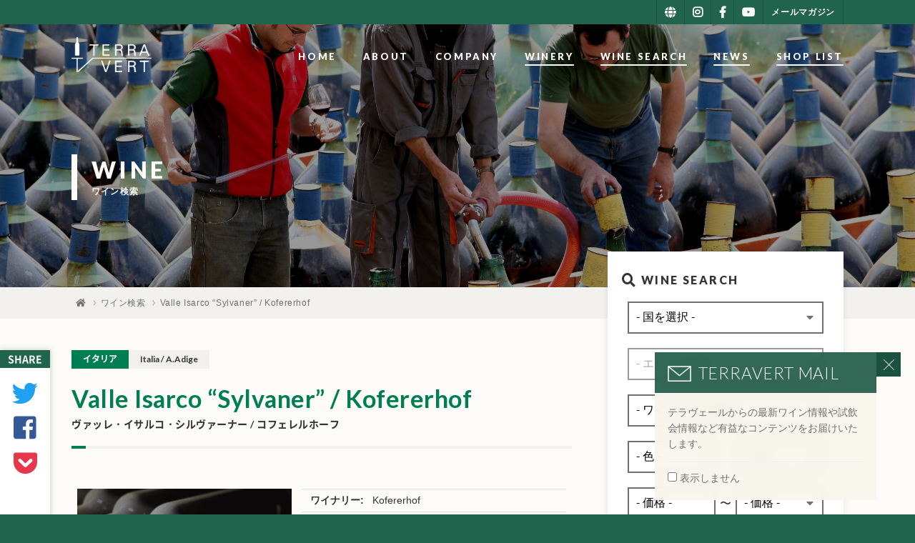

--- FILE ---
content_type: text/html; charset=UTF-8
request_url: https://terravert.co.jp/wine/a9032/
body_size: 19167
content:
<!DOCTYPE HTML>
<html lang="ja">
<head prefix="og: http://ogp.me/ns# fb: http://ogp.me/ns/fb# article: http://ogp.me/ns/article#">
	<meta charset="UTF-8">
	<meta name="viewport" content="width=device-width, initial-scale=1.0, maximum-scale=1.0, user-scalable=0"/>

	<link rel="stylesheet" href="https://use.fontawesome.com/releases/v5.0.13/css/all.css" integrity="sha384-DNOHZ68U8hZfKXOrtjWvjxusGo9WQnrNx2sqG0tfsghAvtVlRW3tvkXWZh58N9jp" crossorigin="anonymous">
  <link href="https://fonts.googleapis.com/css2?family=Lato:wght@300;400;700;900&family=EB+Garamond:wght@400&display=swap" rel="stylesheet">

	<title>Valle Isarco &#8220;Sylvaner&#8221; / Kofererhof | テラヴェール株式会社</title>
<meta name='robots' content='max-image-preview:large' />
<link rel='dns-prefetch' href='//www.googletagmanager.com' />
<link rel="alternate" type="application/rss+xml" title="TERRAVERT &raquo; Valle Isarco &#8220;Sylvaner&#8221; / Kofererhof のコメントのフィード" href="https://terravert.co.jp/wine/a9032/feed/" />
<style id='wp-img-auto-sizes-contain-inline-css' type='text/css'>
img:is([sizes=auto i],[sizes^="auto," i]){contain-intrinsic-size:3000px 1500px}
/*# sourceURL=wp-img-auto-sizes-contain-inline-css */
</style>
<style id='wp-emoji-styles-inline-css' type='text/css'>

	img.wp-smiley, img.emoji {
		display: inline !important;
		border: none !important;
		box-shadow: none !important;
		height: 1em !important;
		width: 1em !important;
		margin: 0 0.07em !important;
		vertical-align: -0.1em !important;
		background: none !important;
		padding: 0 !important;
	}
/*# sourceURL=wp-emoji-styles-inline-css */
</style>
<style id='wp-block-library-inline-css' type='text/css'>
:root{--wp-block-synced-color:#7a00df;--wp-block-synced-color--rgb:122,0,223;--wp-bound-block-color:var(--wp-block-synced-color);--wp-editor-canvas-background:#ddd;--wp-admin-theme-color:#007cba;--wp-admin-theme-color--rgb:0,124,186;--wp-admin-theme-color-darker-10:#006ba1;--wp-admin-theme-color-darker-10--rgb:0,107,160.5;--wp-admin-theme-color-darker-20:#005a87;--wp-admin-theme-color-darker-20--rgb:0,90,135;--wp-admin-border-width-focus:2px}@media (min-resolution:192dpi){:root{--wp-admin-border-width-focus:1.5px}}.wp-element-button{cursor:pointer}:root .has-very-light-gray-background-color{background-color:#eee}:root .has-very-dark-gray-background-color{background-color:#313131}:root .has-very-light-gray-color{color:#eee}:root .has-very-dark-gray-color{color:#313131}:root .has-vivid-green-cyan-to-vivid-cyan-blue-gradient-background{background:linear-gradient(135deg,#00d084,#0693e3)}:root .has-purple-crush-gradient-background{background:linear-gradient(135deg,#34e2e4,#4721fb 50%,#ab1dfe)}:root .has-hazy-dawn-gradient-background{background:linear-gradient(135deg,#faaca8,#dad0ec)}:root .has-subdued-olive-gradient-background{background:linear-gradient(135deg,#fafae1,#67a671)}:root .has-atomic-cream-gradient-background{background:linear-gradient(135deg,#fdd79a,#004a59)}:root .has-nightshade-gradient-background{background:linear-gradient(135deg,#330968,#31cdcf)}:root .has-midnight-gradient-background{background:linear-gradient(135deg,#020381,#2874fc)}:root{--wp--preset--font-size--normal:16px;--wp--preset--font-size--huge:42px}.has-regular-font-size{font-size:1em}.has-larger-font-size{font-size:2.625em}.has-normal-font-size{font-size:var(--wp--preset--font-size--normal)}.has-huge-font-size{font-size:var(--wp--preset--font-size--huge)}.has-text-align-center{text-align:center}.has-text-align-left{text-align:left}.has-text-align-right{text-align:right}.has-fit-text{white-space:nowrap!important}#end-resizable-editor-section{display:none}.aligncenter{clear:both}.items-justified-left{justify-content:flex-start}.items-justified-center{justify-content:center}.items-justified-right{justify-content:flex-end}.items-justified-space-between{justify-content:space-between}.screen-reader-text{border:0;clip-path:inset(50%);height:1px;margin:-1px;overflow:hidden;padding:0;position:absolute;width:1px;word-wrap:normal!important}.screen-reader-text:focus{background-color:#ddd;clip-path:none;color:#444;display:block;font-size:1em;height:auto;left:5px;line-height:normal;padding:15px 23px 14px;text-decoration:none;top:5px;width:auto;z-index:100000}html :where(.has-border-color){border-style:solid}html :where([style*=border-top-color]){border-top-style:solid}html :where([style*=border-right-color]){border-right-style:solid}html :where([style*=border-bottom-color]){border-bottom-style:solid}html :where([style*=border-left-color]){border-left-style:solid}html :where([style*=border-width]){border-style:solid}html :where([style*=border-top-width]){border-top-style:solid}html :where([style*=border-right-width]){border-right-style:solid}html :where([style*=border-bottom-width]){border-bottom-style:solid}html :where([style*=border-left-width]){border-left-style:solid}html :where(img[class*=wp-image-]){height:auto;max-width:100%}:where(figure){margin:0 0 1em}html :where(.is-position-sticky){--wp-admin--admin-bar--position-offset:var(--wp-admin--admin-bar--height,0px)}@media screen and (max-width:600px){html :where(.is-position-sticky){--wp-admin--admin-bar--position-offset:0px}}

/*# sourceURL=wp-block-library-inline-css */
</style><style id='global-styles-inline-css' type='text/css'>
:root{--wp--preset--aspect-ratio--square: 1;--wp--preset--aspect-ratio--4-3: 4/3;--wp--preset--aspect-ratio--3-4: 3/4;--wp--preset--aspect-ratio--3-2: 3/2;--wp--preset--aspect-ratio--2-3: 2/3;--wp--preset--aspect-ratio--16-9: 16/9;--wp--preset--aspect-ratio--9-16: 9/16;--wp--preset--color--black: #000000;--wp--preset--color--cyan-bluish-gray: #abb8c3;--wp--preset--color--white: #ffffff;--wp--preset--color--pale-pink: #f78da7;--wp--preset--color--vivid-red: #cf2e2e;--wp--preset--color--luminous-vivid-orange: #ff6900;--wp--preset--color--luminous-vivid-amber: #fcb900;--wp--preset--color--light-green-cyan: #7bdcb5;--wp--preset--color--vivid-green-cyan: #00d084;--wp--preset--color--pale-cyan-blue: #8ed1fc;--wp--preset--color--vivid-cyan-blue: #0693e3;--wp--preset--color--vivid-purple: #9b51e0;--wp--preset--gradient--vivid-cyan-blue-to-vivid-purple: linear-gradient(135deg,rgb(6,147,227) 0%,rgb(155,81,224) 100%);--wp--preset--gradient--light-green-cyan-to-vivid-green-cyan: linear-gradient(135deg,rgb(122,220,180) 0%,rgb(0,208,130) 100%);--wp--preset--gradient--luminous-vivid-amber-to-luminous-vivid-orange: linear-gradient(135deg,rgb(252,185,0) 0%,rgb(255,105,0) 100%);--wp--preset--gradient--luminous-vivid-orange-to-vivid-red: linear-gradient(135deg,rgb(255,105,0) 0%,rgb(207,46,46) 100%);--wp--preset--gradient--very-light-gray-to-cyan-bluish-gray: linear-gradient(135deg,rgb(238,238,238) 0%,rgb(169,184,195) 100%);--wp--preset--gradient--cool-to-warm-spectrum: linear-gradient(135deg,rgb(74,234,220) 0%,rgb(151,120,209) 20%,rgb(207,42,186) 40%,rgb(238,44,130) 60%,rgb(251,105,98) 80%,rgb(254,248,76) 100%);--wp--preset--gradient--blush-light-purple: linear-gradient(135deg,rgb(255,206,236) 0%,rgb(152,150,240) 100%);--wp--preset--gradient--blush-bordeaux: linear-gradient(135deg,rgb(254,205,165) 0%,rgb(254,45,45) 50%,rgb(107,0,62) 100%);--wp--preset--gradient--luminous-dusk: linear-gradient(135deg,rgb(255,203,112) 0%,rgb(199,81,192) 50%,rgb(65,88,208) 100%);--wp--preset--gradient--pale-ocean: linear-gradient(135deg,rgb(255,245,203) 0%,rgb(182,227,212) 50%,rgb(51,167,181) 100%);--wp--preset--gradient--electric-grass: linear-gradient(135deg,rgb(202,248,128) 0%,rgb(113,206,126) 100%);--wp--preset--gradient--midnight: linear-gradient(135deg,rgb(2,3,129) 0%,rgb(40,116,252) 100%);--wp--preset--font-size--small: 13px;--wp--preset--font-size--medium: 20px;--wp--preset--font-size--large: 36px;--wp--preset--font-size--x-large: 42px;--wp--preset--spacing--20: 0.44rem;--wp--preset--spacing--30: 0.67rem;--wp--preset--spacing--40: 1rem;--wp--preset--spacing--50: 1.5rem;--wp--preset--spacing--60: 2.25rem;--wp--preset--spacing--70: 3.38rem;--wp--preset--spacing--80: 5.06rem;--wp--preset--shadow--natural: 6px 6px 9px rgba(0, 0, 0, 0.2);--wp--preset--shadow--deep: 12px 12px 50px rgba(0, 0, 0, 0.4);--wp--preset--shadow--sharp: 6px 6px 0px rgba(0, 0, 0, 0.2);--wp--preset--shadow--outlined: 6px 6px 0px -3px rgb(255, 255, 255), 6px 6px rgb(0, 0, 0);--wp--preset--shadow--crisp: 6px 6px 0px rgb(0, 0, 0);}:where(.is-layout-flex){gap: 0.5em;}:where(.is-layout-grid){gap: 0.5em;}body .is-layout-flex{display: flex;}.is-layout-flex{flex-wrap: wrap;align-items: center;}.is-layout-flex > :is(*, div){margin: 0;}body .is-layout-grid{display: grid;}.is-layout-grid > :is(*, div){margin: 0;}:where(.wp-block-columns.is-layout-flex){gap: 2em;}:where(.wp-block-columns.is-layout-grid){gap: 2em;}:where(.wp-block-post-template.is-layout-flex){gap: 1.25em;}:where(.wp-block-post-template.is-layout-grid){gap: 1.25em;}.has-black-color{color: var(--wp--preset--color--black) !important;}.has-cyan-bluish-gray-color{color: var(--wp--preset--color--cyan-bluish-gray) !important;}.has-white-color{color: var(--wp--preset--color--white) !important;}.has-pale-pink-color{color: var(--wp--preset--color--pale-pink) !important;}.has-vivid-red-color{color: var(--wp--preset--color--vivid-red) !important;}.has-luminous-vivid-orange-color{color: var(--wp--preset--color--luminous-vivid-orange) !important;}.has-luminous-vivid-amber-color{color: var(--wp--preset--color--luminous-vivid-amber) !important;}.has-light-green-cyan-color{color: var(--wp--preset--color--light-green-cyan) !important;}.has-vivid-green-cyan-color{color: var(--wp--preset--color--vivid-green-cyan) !important;}.has-pale-cyan-blue-color{color: var(--wp--preset--color--pale-cyan-blue) !important;}.has-vivid-cyan-blue-color{color: var(--wp--preset--color--vivid-cyan-blue) !important;}.has-vivid-purple-color{color: var(--wp--preset--color--vivid-purple) !important;}.has-black-background-color{background-color: var(--wp--preset--color--black) !important;}.has-cyan-bluish-gray-background-color{background-color: var(--wp--preset--color--cyan-bluish-gray) !important;}.has-white-background-color{background-color: var(--wp--preset--color--white) !important;}.has-pale-pink-background-color{background-color: var(--wp--preset--color--pale-pink) !important;}.has-vivid-red-background-color{background-color: var(--wp--preset--color--vivid-red) !important;}.has-luminous-vivid-orange-background-color{background-color: var(--wp--preset--color--luminous-vivid-orange) !important;}.has-luminous-vivid-amber-background-color{background-color: var(--wp--preset--color--luminous-vivid-amber) !important;}.has-light-green-cyan-background-color{background-color: var(--wp--preset--color--light-green-cyan) !important;}.has-vivid-green-cyan-background-color{background-color: var(--wp--preset--color--vivid-green-cyan) !important;}.has-pale-cyan-blue-background-color{background-color: var(--wp--preset--color--pale-cyan-blue) !important;}.has-vivid-cyan-blue-background-color{background-color: var(--wp--preset--color--vivid-cyan-blue) !important;}.has-vivid-purple-background-color{background-color: var(--wp--preset--color--vivid-purple) !important;}.has-black-border-color{border-color: var(--wp--preset--color--black) !important;}.has-cyan-bluish-gray-border-color{border-color: var(--wp--preset--color--cyan-bluish-gray) !important;}.has-white-border-color{border-color: var(--wp--preset--color--white) !important;}.has-pale-pink-border-color{border-color: var(--wp--preset--color--pale-pink) !important;}.has-vivid-red-border-color{border-color: var(--wp--preset--color--vivid-red) !important;}.has-luminous-vivid-orange-border-color{border-color: var(--wp--preset--color--luminous-vivid-orange) !important;}.has-luminous-vivid-amber-border-color{border-color: var(--wp--preset--color--luminous-vivid-amber) !important;}.has-light-green-cyan-border-color{border-color: var(--wp--preset--color--light-green-cyan) !important;}.has-vivid-green-cyan-border-color{border-color: var(--wp--preset--color--vivid-green-cyan) !important;}.has-pale-cyan-blue-border-color{border-color: var(--wp--preset--color--pale-cyan-blue) !important;}.has-vivid-cyan-blue-border-color{border-color: var(--wp--preset--color--vivid-cyan-blue) !important;}.has-vivid-purple-border-color{border-color: var(--wp--preset--color--vivid-purple) !important;}.has-vivid-cyan-blue-to-vivid-purple-gradient-background{background: var(--wp--preset--gradient--vivid-cyan-blue-to-vivid-purple) !important;}.has-light-green-cyan-to-vivid-green-cyan-gradient-background{background: var(--wp--preset--gradient--light-green-cyan-to-vivid-green-cyan) !important;}.has-luminous-vivid-amber-to-luminous-vivid-orange-gradient-background{background: var(--wp--preset--gradient--luminous-vivid-amber-to-luminous-vivid-orange) !important;}.has-luminous-vivid-orange-to-vivid-red-gradient-background{background: var(--wp--preset--gradient--luminous-vivid-orange-to-vivid-red) !important;}.has-very-light-gray-to-cyan-bluish-gray-gradient-background{background: var(--wp--preset--gradient--very-light-gray-to-cyan-bluish-gray) !important;}.has-cool-to-warm-spectrum-gradient-background{background: var(--wp--preset--gradient--cool-to-warm-spectrum) !important;}.has-blush-light-purple-gradient-background{background: var(--wp--preset--gradient--blush-light-purple) !important;}.has-blush-bordeaux-gradient-background{background: var(--wp--preset--gradient--blush-bordeaux) !important;}.has-luminous-dusk-gradient-background{background: var(--wp--preset--gradient--luminous-dusk) !important;}.has-pale-ocean-gradient-background{background: var(--wp--preset--gradient--pale-ocean) !important;}.has-electric-grass-gradient-background{background: var(--wp--preset--gradient--electric-grass) !important;}.has-midnight-gradient-background{background: var(--wp--preset--gradient--midnight) !important;}.has-small-font-size{font-size: var(--wp--preset--font-size--small) !important;}.has-medium-font-size{font-size: var(--wp--preset--font-size--medium) !important;}.has-large-font-size{font-size: var(--wp--preset--font-size--large) !important;}.has-x-large-font-size{font-size: var(--wp--preset--font-size--x-large) !important;}
/*# sourceURL=global-styles-inline-css */
</style>

<style id='classic-theme-styles-inline-css' type='text/css'>
/*! This file is auto-generated */
.wp-block-button__link{color:#fff;background-color:#32373c;border-radius:9999px;box-shadow:none;text-decoration:none;padding:calc(.667em + 2px) calc(1.333em + 2px);font-size:1.125em}.wp-block-file__button{background:#32373c;color:#fff;text-decoration:none}
/*# sourceURL=/wp-includes/css/classic-themes.min.css */
</style>
<link rel='stylesheet' id='contact-form-7-css' href='https://terravert.co.jp/wp-content/plugins/contact-form-7/includes/css/styles.css' type='text/css' media='all' />
<link rel='stylesheet' id='base-style-css' href='https://terravert.co.jp/wp-content/themes/wp-theme-terravert/style.css' type='text/css' media='all' />
<link rel='stylesheet' id='plugin-style-css' href='https://terravert.co.jp/wp-content/themes/wp-theme-terravert/assets/css/plugins.min.css' type='text/css' media='all' />
<link rel='stylesheet' id='parent-style-css' href='https://terravert.co.jp/wp-content/themes/wp-theme-terravert/assets/css/style.min.css?d=202504080704' type='text/css' media='all' />
<link rel='stylesheet' id='wp-members-css' href='https://terravert.co.jp/wp-content/plugins/wp-members/assets/css/forms/generic-no-float.min.css' type='text/css' media='all' />
<link rel='stylesheet' id='dflip-style-css' href='https://terravert.co.jp/wp-content/plugins/3d-flipbook-dflip-lite/assets/css/dflip.min.css' type='text/css' media='all' />
<script type="text/javascript" src="https://terravert.co.jp/wp-includes/js/jquery/jquery.min.js" id="jquery-core-js"></script>
<script type="text/javascript" src="https://terravert.co.jp/wp-includes/js/jquery/jquery-migrate.min.js" id="jquery-migrate-js"></script>

<!-- Site Kit によって追加された Google タグ（gtag.js）スニペット -->
<!-- Google アナリティクス スニペット (Site Kit が追加) -->
<script type="text/javascript" src="https://www.googletagmanager.com/gtag/js?id=GT-T5MMSS7" id="google_gtagjs-js" async></script>
<script type="text/javascript" id="google_gtagjs-js-after">
/* <![CDATA[ */
window.dataLayer = window.dataLayer || [];function gtag(){dataLayer.push(arguments);}
gtag("set","linker",{"domains":["terravert.co.jp"]});
gtag("js", new Date());
gtag("set", "developer_id.dZTNiMT", true);
gtag("config", "GT-T5MMSS7");
//# sourceURL=google_gtagjs-js-after
/* ]]> */
</script>
<link rel="EditURI" type="application/rsd+xml" title="RSD" href="https://terravert.co.jp/xmlrpc.php?rsd" />
<link rel="canonical" href="https://terravert.co.jp/wine/a9032/" />
<link rel='shortlink' href='https://terravert.co.jp/?p=197428' />
<meta name="generator" content="Site Kit by Google 1.170.0" /><!-- Start Custom Title --><meta name="description" content="100％シルヴァーナー。1.5haの1枚畑の葡萄のみ。真南を向く日照条件の良い畑でシルヴァーナーにとって理想的。標高は650m。収穫後、8～10時間マセラシオンしてステンレスタンクで発酵。温度は18度以上にはしないのでマロラアクティック発酵は起きない。熟成は澱と共に6ヶ月間で80％ステンレスタンク、20％が大樽での熟成。&lt;p style=&quot;text-align: right;&quot;&gt;&lt;a href=&quot;https://wine-kenbunroku.com/collections/champagne/products/a9032&quot; target=&quot;_blank&quot;&gt;&lt;img src=&quot;https://terravert-co-jp.s3.ap-northeast-1.amazonaws.com/wp-content/uploads/btn_kenbunroku.png&quot; width=&quot;140&quot; alt=&quot;ワイン見聞録で購入&quot;&gt;&lt;/a&gt;&nbsp;&nbsp;&lt;a href=&quot;https://wine-kenbunroku-pro.myshopify.com/products/a9032&quot; target=&quot;_blank&quot;&gt;&lt;img src=&quot;https://terravert-co-jp.s3.ap-northeast-1.amazonaws.com/wp-content/uploads/btn_kenbunrokupro.png&quot; width=&quot;140&quot; alt=&quot;ワイン見聞録プロで購入&quot;&gt;&lt;/a&gt;&lt;/p&gt;"/><meta property="og:site_name" content="テラヴェール株式会社"/><meta property="og:title" content="Valle Isarco &#8220;Sylvaner&#8221; / Kofererhof | TERRAVERT"/><meta property="og:description" content="100％シルヴァーナー。1.5haの1枚畑の葡萄のみ。真南を向く日照条件の良い畑でシルヴァーナーにとって理想的。標高は650m。収穫後、8～10時間マセラシオンしてステンレスタンクで発酵。温度は18度以上にはしないのでマロラアクティック発酵は起きない。熟成は澱と共に6ヶ月間で80％ステンレスタンク、20％が大樽での熟成。&lt;p style=&quot;text-align: right;&quot;&gt;&lt;a href=&quot;https://wine-kenbunroku.com/collections/champagne/products/a9032&quot; target=&quot;_blank&quot;&gt;&lt;img src=&quot;https://terravert-co-jp.s3.ap-northeast-1.amazonaws.com/wp-content/uploads/btn_kenbunroku.png&quot; width=&quot;140&quot; alt=&quot;ワイン見聞録で購入&quot;&gt;&lt;/a&gt;&nbsp;&nbsp;&lt;a href=&quot;https://wine-kenbunroku-pro.myshopify.com/products/a9032&quot; target=&quot;_blank&quot;&gt;&lt;img src=&quot;https://terravert-co-jp.s3.ap-northeast-1.amazonaws.com/wp-content/uploads/btn_kenbunrokupro.png&quot; width=&quot;140&quot; alt=&quot;ワイン見聞録プロで購入&quot;&gt;&lt;/a&gt;&lt;/p&gt;"/><meta property="og:type" content="article"/><meta property="og:url" content="https://terravert.co.jp/wine/a9032/"/><meta property="og:image" content=""/><!-- //End Custom Title --><link rel="icon" href="https://terravert-co-jp.s3.ap-northeast-1.amazonaws.com/wp-content/uploads/icon-140x140.png" sizes="32x32" />
<link rel="icon" href="https://terravert-co-jp.s3.ap-northeast-1.amazonaws.com/wp-content/uploads/icon-240x240.png" sizes="192x192" />
<link rel="apple-touch-icon" href="https://terravert-co-jp.s3.ap-northeast-1.amazonaws.com/wp-content/uploads/icon-240x240.png" />
<meta name="msapplication-TileImage" content="https://terravert-co-jp.s3.ap-northeast-1.amazonaws.com/wp-content/uploads/icon-280x280.png" />

  <link rel="stylesheet" href="https://terravert.co.jp/wp-content/themes/wp-theme-terravert/assets/css/print.css?1.0.0" type="text/css" media="print" />

	<!--[if lte IE 9]>
	<link rel="stylesheet" href="https://terravert.co.jp/wp-content/themes/wp-theme-terravert/assets/css/ie.css" type="text/css" media="all" />
	<![endif]-->


  <!-- Global site tag (gtag.js) - Google Analytics --><script async src="https://www.googletagmanager.com/gtag/js?id=UA-4753427-1"></script><script>window.dataLayer = window.dataLayer || [];function gtag(){dataLayer.push(arguments);}gtag('js', new Date());gtag('config', 'UA-4753427-1');</script>
	<script type="text/javascript">
	(function() {
		var didInit = false;
		function initMunchkin() {
			if(didInit === false) {
				didInit = true;
				Munchkin.init('749-TTP-679');
			}
		}
		var s = document.createElement('script');
		s.type = 'text/javascript';
		s.async = true;
		s.src = '//munchkin.marketo.net/munchkin.js';
		s.onreadystatechange = function() {
			if (this.readyState == 'complete' || this.readyState == 'loaded') {
				initMunchkin();
			}
		};
		s.onload = initMunchkin;
		document.getElementsByTagName('head')[0].appendChild(s);
	})();
</script>

</head>
<body>

<div id="wrapper">
	<a name="header"></a>
	<aside class="headerBar">
		<div class="inner">
			<nav class="subNavi">
  			<ul class="sub">
    			<li><a href="https://terravert.co.jp/global/" title="Go to TERRAVERT global site" ><i class="fas fa-globe"></i></a></li>
    			<li><a href="https://www.instagram.com/terravert_official/" target="_blank"><i class="fab fa-instagram"></i></a></li>
    			<li><a href="https://www.facebook.com/terravert/" target="_blank"><i class="fab fa-facebook-f"></i></a></li>
    			<li><a href="https://www.youtube.com/channel/UCmfVthzxMrypSyhjRpOzPWw/featured" target="_blank"><i class="fab fa-youtube"></i></a></li>
          <li><a href="https://terravert.co.jp/company/contact/?subject=subscribe"><span>メールマガジン</span></a></li>
  			</ul>
			</nav>
		</div>
	</aside>
	<header>
		<div class="inner">
			<h1 class="siteLogo">
				<a href="https://terravert.co.jp">
  				<img src="https://terravert.co.jp/wp-content/themes/wp-theme-terravert/assets/images/logo.png" alt="TERRAVERT" width="112">
				</a>
			</h1>
			<div class="naviWrap">
    			<nav class="gNavi">
        			<ul class="global">
          			<li class="">
        			    <a href="https://terravert.co.jp">HOME</a></li>
          			<li class="">
        			    <a href="https://terravert.co.jp/about/who-we-are/">ABOUT</a></li>
          			<li class="">
        			    <a href="https://terravert.co.jp/company/outline/">COMPANY</a></li>
          			<li class="current">
        			    <a href="https://terravert.co.jp/winery/">WINERY</a></li>
          			<li class="current">
        			    <a href="https://terravert.co.jp/wine/">WINE SEARCH</a></li>
          			<li class="current">
        			    <a href="https://terravert.co.jp/news/">NEWS</a></li>
          			<li class="current">
        			    <a href="https://terravert.co.jp/partner/">SHOP LIST</a></li>
        			</ul>
    			</nav>
			</div>
			<a href="#" class="icon menu">
    			<i class="fas fa-bars"></i>
			</a>
		</div>
	</header>
<main role="main">
<div id="mainContents">

    <div id="subVisual" class="subVisual">
        <div class="subVisualWrap" style="background-image: url(https://terravert.co.jp/wp-content/themes/wp-theme-terravert/assets/images/img_top_winesearch.jpg);">
            <div class="subVisualMask">
            	<aside>
                	<h2>WINE</h2>
                	<p class="title">ワイン検索</p>
            	</aside>
            </div>
        </div>
    </div>

    <aside id="subNavigation" class="subNavigation">
    	<div class="breadCrumbs">
        	<nav>
            	<ul>
                	<li><a href="https://terravert.co.jp"><i class="fas fa-home"></i></a></li>
                	<li><a href="https://terravert.co.jp/wine/">ワイン検索</a></li>
                	<li><span>Valle Isarco &#8220;Sylvaner&#8221; / Kofererhof</span></li>
            	</ul>
        	</nav>
    	</div>
    </aside>

	<div class="inner cf">

		<div id="contentsArea">

			            <div id="fb-root"></div>
<script>(function(d, s, id) {
  var js, fjs = d.getElementsByTagName(s)[0];
  if (d.getElementById(id)) return;
  js = d.createElement(s); js.id = id;
  js.src = 'https://connect.facebook.net/ja_JP/sdk.js#xfbml=1&version=v3.0&appId=239653893253714&autoLogAppEvents=1';
  fjs.parentNode.insertBefore(js, fjs);
}(document, 'script', 'facebook-jssdk'));</script>
<script>!function(d,s,id){var js,fjs=d.getElementsByTagName(s)[0],p=/^http:/.test(d.location)?'http':'https';if(!d.getElementById(id)){js=d.createElement(s);js.id=id;js.src=p+'://platform.twitter.com/widgets.js';fjs.parentNode.insertBefore(js,fjs);}}(document, 'script', 'twitter-wjs');</script>
<script type="text/javascript">!function(d,i){if(!d.getElementById(i)){var j=d.createElement("script");j.id=i;j.src="https://widgets.getpocket.com/v1/j/btn.js?v=1";var w=d.getElementById(i);d.body.appendChild(j);}}(document,"pocket-btn-js");</script>
<script src="https://b.st-hatena.com/js/bookmark_button.js" type="text/javascript" async="async" charset="utf-8" ></script>
<script src="https://d.line-scdn.net/r/web/social-plugin/js/thirdparty/loader.min.js" async="async" defer="defer"></script>

<aside class="shareKit">
	<p>SHARE</p>
	<ul>
		<li class="twitter"><a target="_blank" href="https://twitter.com/share?url=https://terravert.co.jp/wine/a9032/&text=Valle Isarco &#8220;Sylvaner&#8221; / Kofererhof" data-dnt="true"><i class="fab fa-twitter"></i></a></li>
		<li class="facebook"><a target="_blank" href="https://www.facebook.com/sharer/sharer.php?u=https://terravert.co.jp/wine/a9032/"><i class="fab fa-facebook-square"></i></a></li>
		<li class="pocket"><a href="http://getpocket.com/edit?url=https://terravert.co.jp/wine/a9032/&title=Valle Isarco &#8220;Sylvaner&#8221; / Kofererhof" onclick="window.open(this.href, 'PCwindow', 'width=550, height=350, menubar=no, toolbar=no, scrollbars=yes'); return false;"><i class="fab fa-get-pocket"></i></a></li>
		<li class="bookmark"><a href="http://b.hatena.ne.jp/entry/" class="hatena-bookmark-button" data-hatena-bookmark-layout="touch" data-hatena-bookmark-width="40" data-hatena-bookmark-height="40" title="このエントリーをはてなブックマークに追加"><img src="https://b.st-hatena.com/images/entry-button/button-only@2x.png" alt="このエントリーをはてなブックマークに追加" width="20" height="20" style="border: none;" /></a></li>
		<li class="line"><a href="http://line.me/R/msg/text/?Valle Isarco &#8220;Sylvaner&#8221; / Kofererhof%0D%0Ahttps://terravert.co.jp/wine/a9032/"><i class="fab fa-line"></i></a></li>
	</ul>
</aside>
			<section class="postDtl">
				<article>
					<div class="postTitle">
						<h1>Valle Isarco &#8220;Sylvaner&#8221; / Kofererhof    				    <span>ヴァッレ・イサルコ・シルヴァーナー / コフェレルホーフ</span>
    				    </h1>
						<div class="titleMeta">
    						<p class="category">
        						<span class="tasting">イタリア</span>
        						        						<span class="area">Italia / A.Adige</span>
        						    						</p>
						</div>
					</div>
					<div class="wineInformation">
    					<div class="image">
        					        					                            <img src="https://terravert.co.jp/wp-content/themes/wp-theme-terravert/assets/images/img_dummny_wine.jpg" alt="Valle Isarco &#8220;Sylvaner&#8221; / Kofererhof" width="240" height="240" />
                                					</div>
    					<div class="text">
        					<div class="wineInfo">
            					<table>
            						<tbody>
            							<tr>
            								<th>ワイナリー:</th>
            								<td>Kofererhof</td>
            							</tr>
            							<tr>
            								<th>品種:</th>
            								<td><span class="variety">Sylvaner</span></td>
            							</tr>
            							<tr>
            								<th>生産地域:</th>
            								<td>Italia / A.Adige</td>
            							</tr>
            							<tr>
            								<th>アペラシオン:</th>
            								<td></td>
            							</tr>
            							<tr>
            								<th>VIN:</th>
            								<td>2022</td>
            							</tr>
            							<tr>
            								<th>色:</th>
            								<td>白</td>
            							</tr>
            							<tr>
            								<th>サイズ:</th>
            								<td>750&#13206;</td>
            							</tr>
            							<tr>
            								<th>参考上代:</th>
            								<td>5,300円</td>
            							</tr>
																											<tr>
															<th>メモ:</th>
															<td>MLFなし</td>
														</tr>
													            						</tbody>
            					</table>

        					</div>
        					<div class="wineComment">
            					<p>100％シルヴァーナー。1.5haの1枚畑の葡萄のみ。真南を向く日照条件の良い畑でシルヴァーナーにとって理想的。標高は650m。収穫後、8～10時間マセラシオンしてステンレスタンクで発酵。温度は18度以上にはしないのでマロラアクティック発酵は起きない。熟成は澱と共に6ヶ月間で80％ステンレスタンク、20％が大樽での熟成。</p>
<p style="text-align: right;"><a href="https://wine-kenbunroku.com/collections/champagne/products/a9032" target="_blank"><img decoding="async" src="https://terravert-co-jp.s3.ap-northeast-1.amazonaws.com/wp-content/uploads/btn_kenbunroku.png" width="140" alt="ワイン見聞録で購入"></a>&nbsp;&nbsp;<a href="https://wine-kenbunroku-pro.myshopify.com/products/a9032" target="_blank"><img decoding="async" src="https://terravert-co-jp.s3.ap-northeast-1.amazonaws.com/wp-content/uploads/btn_kenbunrokupro.png" width="140" alt="ワイン見聞録プロで購入"></a></p>
        					</div>
    					</div>

					</div>

                    					<div class="postBody cf">
    					<h3>ワイナリー情報</h3>
    					<div class="wineryInfo">
        					<a href="https://terravert.co.jp/winery/italia/a-adige/kofererhof/">
        					<div class="image">
                				<div class="wineryLogo">
            						                    				<img src="https://terravert-co-jp.s3.ap-northeast-1.amazonaws.com/wp-content/uploads/2018/08/15125707/kofererhof-640x427.jpg" width="240" height="240" alt="Valle Isarco &#8220;Sylvaner&#8221; / Kofererhof">
                    				                				</div>
        					</div>
        					<div class="text">
                    			<h4 class="title">
                        			<span class="main">Kofererhof</span>
                        			<span class="sub"> コフェレルホーフ </span>

                                </h4>
                    			<div class="titleMeta">
            						<p>
                						<span class="origin_kana">イタリア</span>
            						</p>
            						<p>
                						                						<span class="origin">Italia / A.Adige</span>
                						            						</p>
                    			</div>
                    			<div class="body">
                        			<p>自分達のトラットリアで提供するワインだったが<br />
2009年、ガンベロロッソ誌でイタリアNO.1白ワインに選ばれて、突然有名に</p>
                    			</div>
        					</div>
        					</a>
    					</div>
					</div>
					<div class="postBody cf">
    					<h3>同じワイナリーのワイン</h3>
    					<div class="articleWrapper layoutList wineList">
								<article class="count-1"><a href="https://terravert.co.jp/wine/af018/">
	<div class="image">
    			<div class="wineImage">
						<img src="https://terravert.co.jp/wp-content/themes/wp-theme-terravert/assets/images/img_dummny_wine.jpg?d=20220729" alt="Valle Isarco Sylvaner &#8220;R&#8221; / Kofererhof" width="240" height="240" />
					</div>
	</div>
	<div class="text">
		<h4 class="title">
			<span class="main">Valle Isarco Sylvaner &#8220;R&#8221; / Kofererhof</span>
			<span class="sub">ヴァッレ・イサルコ・シルヴァーナー・エッレ / コフェレルホーフ</span>

        </h4>
		<div class="body">
			<table>
				<tbody>
					<tr>
						<th>ワイナリー:</th>
						<td colspan="3">
    						<span class="wineryName">Kofererhof</span>
    						<span class="wineryName"> コフェレルホーフ </span>
    				    </td>
					</tr>
					<tr>
						<th>品種:</th>
						<td><span class="variety">Sylvaner</span></td>
						<th>色:</th>
						<td>白</td>
					</tr>
					<tr>
						<th>生産地域:</th>
						<td>Italia / A.Adige</td>
						<th>サイズ:</th>
						<td>750&#13206;</td>
					</tr>
					<tr>
						<th>アペラシオン:</th>
						<td></td>
						<th>参考上代:</th>
						<td>7,800円</td>
					</tr>
					<tr>
						<th>VIN:</th>
						<td colspan="3">2022</td>
					</tr>
											<tr>
							<th>メモ:</th>
							<td colspan="3">1985年植樹</td>
						</tr>
									</tbody>
			</table>

			<p></p>
		</div>
	</div>
</a>
</article><article class="count-2"><a href="https://terravert.co.jp/wine/a9033/">
	<div class="image">
    			<div class="wineImage">
						<img src="https://terravert.co.jp/wp-content/themes/wp-theme-terravert/assets/images/img_dummny_wine.jpg?d=20220729" alt="Valle Isarco &#8220;Kerner&#8221; / Kofererhof" width="240" height="240" />
					</div>
	</div>
	<div class="text">
		<h4 class="title">
			<span class="main">Valle Isarco &#8220;Kerner&#8221; / Kofererhof</span>
			<span class="sub">ヴァッレ・イサルコ・ケルナー / コフェレルホーフ</span>

        </h4>
		<div class="body">
			<table>
				<tbody>
					<tr>
						<th>ワイナリー:</th>
						<td colspan="3">
    						<span class="wineryName">Kofererhof</span>
    						<span class="wineryName"> コフェレルホーフ </span>
    				    </td>
					</tr>
					<tr>
						<th>品種:</th>
						<td><span class="variety">Kerner</span></td>
						<th>色:</th>
						<td>白</td>
					</tr>
					<tr>
						<th>生産地域:</th>
						<td>Italia / A.Adige</td>
						<th>サイズ:</th>
						<td>750&#13206;</td>
					</tr>
					<tr>
						<th>アペラシオン:</th>
						<td></td>
						<th>参考上代:</th>
						<td>5,300円</td>
					</tr>
					<tr>
						<th>VIN:</th>
						<td colspan="3">2022</td>
					</tr>
											<tr>
							<th>メモ:</th>
							<td colspan="3">MLFなし</td>
						</tr>
									</tbody>
			</table>

			<p></p>
		</div>
	</div>
</a>
</article><article class="count-3"><a href="https://terravert.co.jp/wine/aj534/">
	<div class="image">
    			<div class="wineImage">
						<img src="https://terravert.co.jp/wp-content/themes/wp-theme-terravert/assets/images/img_dummny_wine.jpg?d=20220729" alt="Valle Isarco &#8220;Pinot Grigio&#8221; / Kofererhof" width="240" height="240" />
					</div>
	</div>
	<div class="text">
		<h4 class="title">
			<span class="main">Valle Isarco &#8220;Pinot Grigio&#8221; / Kofererhof</span>
			<span class="sub">ヴァッレ・イサルコ・ピノ・グリージョ / コフェレルホーフ</span>

        </h4>
		<div class="body">
			<table>
				<tbody>
					<tr>
						<th>ワイナリー:</th>
						<td colspan="3">
    						<span class="wineryName">Kofererhof</span>
    						<span class="wineryName"> コフェレルホーフ </span>
    				    </td>
					</tr>
					<tr>
						<th>品種:</th>
						<td><span class="variety">Pinot Grigio</span></td>
						<th>色:</th>
						<td>白</td>
					</tr>
					<tr>
						<th>生産地域:</th>
						<td>Italia / A.Adige</td>
						<th>サイズ:</th>
						<td>750&#13206;</td>
					</tr>
					<tr>
						<th>アペラシオン:</th>
						<td></td>
						<th>参考上代:</th>
						<td>6,000円</td>
					</tr>
					<tr>
						<th>VIN:</th>
						<td colspan="3">2023</td>
					</tr>
											<tr>
							<th>メモ:</th>
							<td colspan="3">25％大樽</td>
						</tr>
									</tbody>
			</table>

			<p></p>
		</div>
	</div>
</a>
</article><article class="count-4"><a href="https://terravert.co.jp/wine/aj535/">
	<div class="image">
    			<div class="wineImage">
						<img src="https://terravert.co.jp/wp-content/themes/wp-theme-terravert/assets/images/img_dummny_wine.jpg?d=20220729" alt="Valle Isarco &#8220;Gewurztraminer&#8221; / Kofererhof" width="240" height="240" />
					</div>
	</div>
	<div class="text">
		<h4 class="title">
			<span class="main">Valle Isarco &#8220;Gewurztraminer&#8221; / Kofererhof</span>
			<span class="sub">ヴァッレ・イサルコ・ゲヴュルツトラミネル / コフェレルホーフ</span>

        </h4>
		<div class="body">
			<table>
				<tbody>
					<tr>
						<th>ワイナリー:</th>
						<td colspan="3">
    						<span class="wineryName">Kofererhof</span>
    						<span class="wineryName"> コフェレルホーフ </span>
    				    </td>
					</tr>
					<tr>
						<th>品種:</th>
						<td><span class="variety">Gewurz
traminer</span></td>
						<th>色:</th>
						<td>白</td>
					</tr>
					<tr>
						<th>生産地域:</th>
						<td>Italia / A.Adige</td>
						<th>サイズ:</th>
						<td>750&#13206;</td>
					</tr>
					<tr>
						<th>アペラシオン:</th>
						<td></td>
						<th>参考上代:</th>
						<td>6,800円</td>
					</tr>
					<tr>
						<th>VIN:</th>
						<td colspan="3">2023</td>
					</tr>
											<tr>
							<th>メモ:</th>
							<td colspan="3">100％ステンレスタンク</td>
						</tr>
									</tbody>
			</table>

			<p></p>
		</div>
	</div>
</a>
</article><article class="count-5"><a href="https://terravert.co.jp/wine/aj536/">
	<div class="image">
    			<div class="wineImage">
						<img src="https://terravert.co.jp/wp-content/themes/wp-theme-terravert/assets/images/img_dummny_wine.jpg?d=20220729" alt="V.Isarco Riesling &#8220;R&#8221; / Kofererhof" width="240" height="240" />
					</div>
	</div>
	<div class="text">
		<h4 class="title">
			<span class="main">V.Isarco Riesling &#8220;R&#8221; / Kofererhof</span>
			<span class="sub">ヴァッレ・イサルコ・リースリング・エッレ / コフェレルホーフ</span>

        </h4>
		<div class="body">
			<table>
				<tbody>
					<tr>
						<th>ワイナリー:</th>
						<td colspan="3">
    						<span class="wineryName">Kofererhof</span>
    						<span class="wineryName"> コフェレルホーフ </span>
    				    </td>
					</tr>
					<tr>
						<th>品種:</th>
						<td><span class="variety">Riesling</span></td>
						<th>色:</th>
						<td>白</td>
					</tr>
					<tr>
						<th>生産地域:</th>
						<td>Italia / A.Adige</td>
						<th>サイズ:</th>
						<td>750&#13206;</td>
					</tr>
					<tr>
						<th>アペラシオン:</th>
						<td></td>
						<th>参考上代:</th>
						<td>8,200円</td>
					</tr>
					<tr>
						<th>VIN:</th>
						<td colspan="3">2023</td>
					</tr>
											<tr>
							<th>メモ:</th>
							<td colspan="3">50％遅摘み</td>
						</tr>
									</tbody>
			</table>

			<p></p>
		</div>
	</div>
</a>
</article><article class="count-6"><a href="https://terravert.co.jp/wine/aj537/">
	<div class="image">
    			<div class="wineImage">
						<img src="https://terravert.co.jp/wp-content/themes/wp-theme-terravert/assets/images/img_dummny_wine.jpg?d=20220729" alt="Valle Isarco Gruner Veltliner &#8220;R&#8221; / Kofererhof" width="240" height="240" />
					</div>
	</div>
	<div class="text">
		<h4 class="title">
			<span class="main">Valle Isarco Gruner Veltliner &#8220;R&#8221; / Kofererhof</span>
			<span class="sub">ヴァッレ・イサルコ・グリューナー・フェルトリナー・エッレ / コフェレルホーフ</span>

        </h4>
		<div class="body">
			<table>
				<tbody>
					<tr>
						<th>ワイナリー:</th>
						<td colspan="3">
    						<span class="wineryName">Kofererhof</span>
    						<span class="wineryName"> コフェレルホーフ </span>
    				    </td>
					</tr>
					<tr>
						<th>品種:</th>
						<td><span class="variety">Gruner Veltliner</span></td>
						<th>色:</th>
						<td>白</td>
					</tr>
					<tr>
						<th>生産地域:</th>
						<td>Italia / A.Adige</td>
						<th>サイズ:</th>
						<td>750&#13206;</td>
					</tr>
					<tr>
						<th>アペラシオン:</th>
						<td></td>
						<th>参考上代:</th>
						<td>8,400円</td>
					</tr>
					<tr>
						<th>VIN:</th>
						<td colspan="3">2023</td>
					</tr>
											<tr>
							<th>メモ:</th>
							<td colspan="3">MLFなし</td>
						</tr>
									</tbody>
			</table>

			<p></p>
		</div>
	</div>
</a>
</article>    					</div>
					</div>
					
				</article>

				<aside class="postBtn">
    				<a href="https://terravert.co.jp/company/contact/" class="btn green large">
        				<span class="text">お問い合わせはこちら</span>
    				</a>
    				<a href="https://terravert.co.jp/registration/" class="btn green large">
        				<span class="text">新規取引先登録はこちら</span>
    				</a>
				</aside>

			</section>
			
		</div>

		<div id="sideArea">
	<div class="inner">

		<section class="wineSearch">
	<div class="sectionTitle">
		<h2 class="title">
			<span class="main">WINE SEARCH</span>
        </h2>
	</div>
	<div class="searchWrapper">
		
<form method="get" id="searchform" class="cf" action="https://terravert.co.jp/wine/">

	<div class="country full">
		<select name="country" id="wineCountry" tabindex="1">
			<option value="" selected data-id="">- 国を選択 -</option>
							<option value="france"  data-id="2">
					France				</option>
							<option value="italia"  data-id="69">
					Italia				</option>
							<option value="spain"  data-id="130">
					Spain				</option>
							<option value="georgia"  data-id="149">
					Georgia				</option>
							<option value="slovenia"  data-id="77">
					Slovenia				</option>
							<option value="japan"  data-id="18">
					Japan				</option>
							<option value="chile"  data-id="122">
					Chile				</option>
			
		</select>
	</div>

	<div class="origin full">
		<select name="area" id="wineOrigin" tabindex="2" disabled>
			<option value="" selected data-id="">- エリアを選択 -</option>
			
		</select>
	</div>

	<div class="winery full">
		<select name="winery_id" id="wineWinery" tabindex="3">
			<option value="" selected>- ワイナリーを選択 -</option>
							<option value="5050" >1701</option>
							<option value="7424" >Alaryk</option>
							<option value="4942" >Alphonse Mellot</option>
							<option value="7476" >Ambra</option>
							<option value="7478" >Ampeleia (Foradori)</option>
							<option value="5054" >Andrea Arici</option>
							<option value="7421" >Andrea Calek</option>
							<option value="149244" >Andrea Scovero</option>
							<option value="7486" >Antano</option>
							<option value="7511" >Antoine Sanzay</option>
							<option value="7443" >Antoniolo</option>
							<option value="156565" >Augustin</option>
							<option value="7475" >Bacchereto</option>
							<option value="7422" >Balazu des Vaussieres</option>
							<option value="7503" >Benanti</option>
							<option value="7495" >Benito Ferrara</option>
							<option value="88995" >Bibbiano</option>
							<option value="146153" >Bodega Frontio</option>
							<option value="7419" >Bois de Boursan</option>
							<option value="7462" >Ca de Noci</option>
							<option value="7438" >Ca del Vent</option>
							<option value="5056" >Ca del Vent</option>
							<option value="5326" >Ca&#8217; la Bionda</option>
							<option value="178312" >Camilucci</option>
							<option value="62617" >Cantalupo</option>
							<option value="7494" >Cantina del Taburno</option>
							<option value="136328" >Carol Valles</option>
							<option value="7470" >Casalvento (Livernano)</option>
							<option value="7456" >Cascina Iuli</option>
							<option value="7454" >Cascina Roera</option>
							<option value="164" >Catherine et Pierre Breton</option>
							<option value="7449" >Cavallotto Bricco Boschis</option>
							<option value="5145" >Cave du Vin Blanc de Morgex</option>
							<option value="7418" >Charvin</option>
							<option value="5000" >Chateau Cambon</option>
							<option value="5022" >Chateau La Baronne</option>
							<option value="7405" >Chateau Yvonne</option>
							<option value="7474" >Ciacci Piccolomini d&#8217;Aragona</option>
							<option value="7493" >Cirelli</option>
							<option value="7415" >Clos de la Bonnette</option>
							<option value="136324" >Constantina Sotelo</option>
							<option value="7502" >COS</option>
							<option value="136325" >Cume do Avia</option>
							<option value="5322" >Dario Princic</option>
							<option value="7477" >Dei</option>
							<option value="7461" >Denavolo</option>
							<option value="133576" >Denis Montanar</option>
							<option value="144" >Dosnon</option>
							<option value="115" >Drappier</option>
							<option value="7445" >Elio Altare</option>
							<option value="7506" >Enza La Fauci</option>
							<option value="7403" >Eric Bordelet</option>
							<option value="5151" >Foradori</option>
							<option value="125" >Francis Boulard</option>
							<option value="7472" >Frascole</option>
							<option value="4963" >Frederic Magnien</option>
							<option value="7447" >G.D.Vajra</option>
							<option value="153709" >Gabriel’s Wine</option>
							<option value="7416" >Gangloff</option>
							<option value="153705" >Gelovani</option>
							<option value="5002" >Georges Descombes</option>
							<option value="5325" >Gini</option>
							<option value="62636" >Giocoli</option>
							<option value="149234" >Giovanni Montisci</option>
							<option value="7504" >Girolamo Russo</option>
							<option value="7450" >Giuseppe Mascarello</option>
							<option value="72195" >Gonella</option>
							<option value="112" >Gosset</option>
							<option value="7505" >Graci</option>
							<option value="4998" >Guffens Heynen</option>
							<option value="166" >Huet</option>
							<option value="130" >Hure Freres</option>
							<option value="5159" >i Clivi</option>
							<option value="153696" >Igavi</option>
							<option value="68298" >Il Mortellito</option>
							<option value="7473" >Il Paradiso di Manfredi</option>
							<option value="142" >Jamart</option>
							<option value="4955" >Jean Fournier</option>
							<option value="7512" >Jean Paul &#038; Charly Thevenet</option>
							<option value="136319" >Jon Goenaga</option>
							<option value="5324" >Klinec</option>
							<option value="5157" >Kofererhof</option>
							<option value="107308" >l&#8217;Armonia</option>
							<option value="147683" >l&#8217;Ecu</option>
							<option value="7453" >La Ca Nova</option>
							<option value="7458" >La Caudrina</option>
							<option value="117798" >La Crotta di Vegneron</option>
							<option value="34866" >La Maison Romane Oroncio</option>
							<option value="93629" >La Mision Limitada</option>
							<option value="7488" >La Monacesca</option>
							<option value="136327" >La Nave De Los Locos</option>
							<option value="7457" >La Raia</option>
							<option value="5013" >La Reserve d&#8217;O</option>
							<option value="7460" >La Stoppa</option>
							<option value="7514" >La Tour du Bon</option>
							<option value="7507" >Lamoresca</option>
							<option value="7491" >Le Caniette</option>
							<option value="7471" >Le Cinciole</option>
							<option value="5313" >Le Piane</option>
							<option value="5035" >Le Puy</option>
							<option value="7401" >Leclerc Briant</option>
							<option value="123" >Lenoble</option>
							<option value="7425" >Les Clos Perdus</option>
							<option value="5149" >Les Cretes</option>
							<option value="7404" >Les Vignes Herbel</option>
							<option value="4944" >Les Vins Pirouettes</option>
							<option value="140" >Lilbert</option>
							<option value="7409" >Louis Chenu</option>
							<option value="137" >Louis Nicaise</option>
							<option value="161360" >Luigi Baudana</option>
							<option value="5143" >Maley</option>
							<option value="149166" >Manlio Manganaro</option>
							<option value="8571" >Marc Kreydenweiss</option>
							<option value="62635" >Marco Colicchio</option>
							<option value="5058" >Mario Gatta</option>
							<option value="7446" >Mario Marengo</option>
							<option value="159789" >Marion Perseval</option>
							<option value="5044" >Marsuret</option>
							<option value="136329" >Mas Candi</option>
							<option value="7444" >Matteo Correggia</option>
							<option value="93632" >Maurizio Ferraro</option>
							<option value="7513" >Michel Savel(Herve Souhaut)</option>
							<option value="12708" >Montbourgeau</option>
							<option value="7468" >Montesecondo</option>
							<option value="176486" >Movia</option>
							<option value="12722" >Naima &#038; David Didon</option>
							<option value="153702" >Napheri</option>
							<option value="156588" >Nicola Gatta</option>
							<option value="7464" >Noelia Ricci</option>
							<option value="7448" >Oddero</option>
							<option value="110821" >Olek Bondonio</option>
							<option value="107317" >Palazzo Tronconi</option>
							<option value="7481" >Palazzone</option>
							<option value="7498" >Perillo</option>
							<option value="4976" >Philippe Pacalet</option>
							<option value="156672" >Piero Busso</option>
							<option value="7496" >Pietracupa</option>
							<option value="136326" >Primitivo Collantes</option>
							<option value="5311" >Produttori Nebbiolo di Carema</option>
							<option value="7452" >Rabaja di Bruno Rocca</option>
							<option value="7451" >Roagna</option>
							<option value="5327" >Roccolo Grassi</option>
							<option value="5161" >Ronco Severo</option>
							<option value="153699" >Rosha</option>
							<option value="62626" >Sagona</option>
							<option value="5153" >Salvetta</option>
							<option value="7499" >San Francesco</option>
							<option value="5309" >Sandro Fay</option>
							<option value="7479" >Santa 10</option>
							<option value="7489" >Sartarelli</option>
							<option value="7406" >Sebastien Brunet</option>
							<option value="7500" >Sergio Arcuri</option>
							<option value="7509" >Sibona</option>
							<option value="5046" >Silvano Follador</option>
							<option value="5041" >Solaris</option>
							<option value="112636" >Telmo Rodriguez</option>
							<option value="161392" >Tere Ruse</option>
							<option value="166143" >Terrazze Singhie</option>
							<option value="7417" >Thierry Alexandre</option>
							<option value="146160" >Ton Rimbau</option>
							<option value="7480" >Tunia</option>
							<option value="121398" >Uain</option>
							<option value="5052" >Uberti</option>
							<option value="4946" >Valentin Zusslin</option>
							<option value="7490" >Valter Mattoni</option>
							<option value="7510" >Varnelli</option>
							<option value="42963" >Venica &#038; Venica</option>
							<option value="117797" >Verget/Guffens au Sud/Chateau des Tourettes/Chateau Closiot/Triangle de Guffens</option>
							<option value="7455" >Vigneti Massa</option>
							<option value="5048" >Villa Franciacorta</option>
							<option value="7463" >Villa Papiano</option>
							<option value="7465" >Villa Venti</option>
							<option value="166150" >Vini Scirto</option>
							<option value="4949" >Yves Duport</option>
							<option value="5323" >Zidarich</option>
					</select>
	</div>

	<div class="color half">
		<select name="color" id="wineColor" tabindex="4">
			<option value="" selected>- 色 -</option>
						<option value="赤" >赤</option>
						<option value="白" >白</option>
						<option value="ロゼ" >ロゼ</option>
						<option value="泡" >泡</option>
						<option value="泡ロゼ" >泡ロゼ</option>
						<option value="微白" >微白</option>
						<option value="リキュール" >リキュール</option>
						<option value="蒸留" >蒸留</option>
						<option value="甘" >甘</option>
						<option value="中甘" >中甘</option>
					</select>
	</div>

	<div class="vin half">
		<select name="vin" id="wineVintage" tabindex="5">
			<option value="" selected>- VIN -</option>
						<option value="N.V" >N.V</option>
						<option value="2025" >2025</option>
						<option value="2024" >2024</option>
						<option value="2023" >2023</option>
						<option value="2022" >2022</option>
						<option value="2021" >2021</option>
						<option value="2020" >2020</option>
						<option value="2019" >2019</option>
						<option value="2018" >2018</option>
						<option value="2017" >2017</option>
						<option value="2016" >2016</option>
						<option value="2015" >2015</option>
						<option value="2014" >2014</option>
						<option value="2013" >2013</option>
						<option value="2012" >2012</option>
						<option value="2011" >2011</option>
						<option value="2010" >2010</option>
						<option value="2009" >2009</option>
						<option value="2008" >2008</option>
						<option value="2007" >2007</option>
						<option value="2006" >2006</option>
						<option value="2005" >2005</option>
						<option value="2004" >2004</option>
						<option value="2003" >2003</option>
						<option value="2002" >2002</option>
						<option value="2001" >2001</option>
						<option value="2000" >2000</option>
						<option value="1999" >1999</option>
						<option value="1998" >1998</option>
						<option value="1997" >1997</option>
						<option value="1996" >1996</option>
						<option value="1995" >1995</option>
						<option value="1994" >1994</option>
						<option value="1993" >1993</option>
						<option value="1992" >1992</option>
						<option value="1991" >1991</option>
						<option value="1990" >1990</option>
						<option value="1989" >1989</option>
						<option value="1988" >1988</option>
						<option value="1987" >1987</option>
						<option value="1986" >1986</option>
						<option value="1985" >1985</option>
						<option value="1984" >1984</option>
						<option value="1983" >1983</option>
						<option value="1982" >1982</option>
						<option value="1981" >1981</option>
						<option value="1980" >1980</option>
						<option value="1979" >1979</option>
						<option value="1978" >1978</option>
						<option value="1977" >1977</option>
						<option value="1976" >1976</option>
						<option value="1975" >1975</option>
						<option value="1974" >1974</option>
						<option value="1973" >1973</option>
						<option value="1972" >1972</option>
						<option value="1971" >1971</option>
						<option value="1970" >1970</option>
						<option value="1969" >1969</option>
						<option value="1968" >1968</option>
						<option value="1967" >1967</option>
						<option value="1966" >1966</option>
						<option value="1965" >1965</option>
						<option value="1964" >1964</option>
						<option value="1963" >1963</option>
						<option value="1962" >1962</option>
						<option value="1961" >1961</option>
						<option value="1960" >1960</option>
					</select>
	</div>

	<div class="price full">
		<select name="price_l" id="winePriceL" tabindex="6">
			<option value="" selected>- 価格 -</option>
						<option value="1000" >1,000円</option>
						<option value="2000" >2,000円</option>
						<option value="3000" >3,000円</option>
						<option value="4000" >4,000円</option>
						<option value="5000" >5,000円</option>
						<option value="6000" >6,000円</option>
						<option value="7000" >7,000円</option>
						<option value="8000" >8,000円</option>
						<option value="9000" >9,000円</option>
						<option value="10000" >10,000円</option>
						<option value="20000" >20,000円</option>
						<option value="30000" >30,000円</option>
					</select><label>〜</label>
		<select name="price_h" id="winePriceH" tabindex="7">
						<option value="1000" >1,000円</option>
						<option value="2000" >2,000円</option>
						<option value="3000" >3,000円</option>
						<option value="4000" >4,000円</option>
						<option value="5000" >5,000円</option>
						<option value="6000" >6,000円</option>
						<option value="7000" >7,000円</option>
						<option value="8000" >8,000円</option>
						<option value="9000" >9,000円</option>
						<option value="10000" >10,000円</option>
						<option value="20000" >20,000円</option>
						<option value="30000" >30,000円</option>
						<option value="999999" selected>- 価格 -</option>
		</select>
	</div>

	<div class="size full">
		<select name="size_l" id="wineSizeL" tabindex="8">
			<option value="" selected>- サイズ -</option>
						<option value="375" >375&#13206;</option>
						<option value="750" >750&#13206;</option>
						<option value="1500" >1,500&#13206;</option>
					</select><label>〜</label>
		<select name="size_h" id="wineSizeH" tabindex="9">
						<option value="375" >375&#13206;</option>
						<option value="750" >750&#13206;</option>
						<option value="1500" >1,500&#13206;</option>
						<option value="9999" selected>- サイズ -</option>
		</select>
	</div>

	<div class="submit full">
		<input type="submit" value="ワインを絞り込む" tabindex="10" />
		<button type="reset" class="btn resetButton" id="clearFields" >
			内容をクリアする
		</button>
	</div>

</form>

<script type="text/javascript">
	var countryId, 
			jsonUrl;

	var countryVal = '';
	var originVal  = '';
	var wineryVal  = '';

	const baseUrl = 'https://terravert.co.jp';
	const key     = '545ebbdf326c56b5ac9720c9105ff08af05da41257f22b81ebb5519facb74673';
	const baseJson    = baseUrl + '/json?key=' + key + '&type=';

	const nameOrigin  = 'エリア';
	const nameWinery  = 'ワイナリー';

	const currentOrigin = '';

	const wineCountry = document.getElementById('wineCountry');
	const wineOrigin  = document.getElementById('wineOrigin');
	const wineWinery  = document.getElementById('wineWinery');
	const winePriceL  = document.getElementById('winePriceL');
	const winePriceH  = document.getElementById('winePriceH');
	const wineSizeL   = document.getElementById('wineSizeL');
	const wineSizeH   = document.getElementById('wineSizeH');
	const clearFields = document.getElementById('clearFields');
	const wineColor   = document.getElementById('wineColor');
	const wineVin     = document.getElementById('wineVintage');

	// フィールドの初期値を設定
	function searchFormInit(){

		if( wineCountry.value != '' ){
			wineOrigin.removeAttribute('disabled');
		}

		// 各フィールドが変更した際の挙動
		searchform.addEventListener('change', function(e){

			switch(e.target.id){
				case 'wineSizeL':
					syncSelect(e, wineSizeL, wineSizeH);
					break;
				case 'winePriceL':
					syncSelect(e, winePriceL, winePriceH);
					break;
				case 'wineCountry':
					resetOptions(e);
					break;
				case 'wineOrigin':
					resetOptions(e);
					break;
			}
		});

		// 検索条件をリセット
		clearFields.addEventListener('click', (e)=>{
			setTimeout(() => {
				wineCountry.selectedIndex = null;
				wineOrigin.selectedIndex = null;
				wineWinery.selectedIndex = null;
				wineColor.selectedIndex = null;
				wineVin.selectedIndex = null;
				winePriceL.selectedIndex = null;
				winePriceH.selectedIndex = 12;
				wineSizeL.selectedIndex = null;
				wineSizeH.selectedIndex = 3;
				wineOrigin.setAttribute('disabled', true);
				
			}, 100);
		});

	}
	window.addEventListener( 'DOMContentLoaded', searchFormInit );

	// 範囲指定のあるフィールドの値を入力値に合わせて自動で登録
	function syncSelect(e, range_from, range_to){
		var val = e.target.value;
		var index = range_from.selectedIndex;
		if( index === 0 ){
			return false;
		} else {
			range_to.selectedIndex = index;
		}
	}

	// 対象のセレクトボックスの内容を動的変更
	function resetOptions(e, target){

		if( e == null && target == null ) return false;
		
		if( target != null ){
			var this_target = target;
		} else {
			var this_target = e.target;
		}

		var this_index = this_target.selectedIndex;
		var this_name = this_target.name;


		// 選択した値から対象のセレクトボックスの内容を設定
		const current_options = this_target.querySelectorAll('option');

		// 国の選択時の場合はエリア・ワイナリー選択の表示を調整
		if( this_name === 'country' ){

			// 対象のセレクトボックスの内容を削除
			wineOrigin.querySelectorAll('option').forEach((el, i)=>{
				if( i > 0 ) {
					el.remove();
				} 
			});
			wineWinery.querySelectorAll('option').forEach((el, i)=>{
				if( i > 0 ) {
					el.remove();
				} 
			});

			let countryId = current_options[this_index].dataset.id;
			let originJson = baseJson + 'origin&country=' + countryId;
			let wineryJson = baseJson + 'winery&country=' + countryId;

			makeOptions(originJson, wineOrigin, this_name);
			makeOptions(wineryJson, wineWinery, this_name);

			if( this_index === 0 ){
				wineOrigin.setAttribute('disabled', true);
			} else {
				wineOrigin.removeAttribute('disabled');
			}

		}

		// ワイナリー選択時の場合にワイナリー選択の表示を調整
		if( this_name === 'winery_id' ){

			var origin_index = wineOrigin.selectedIndex;
			const origin_options = wineOrigin.querySelectorAll('option');

			wineWinery.querySelectorAll('option').forEach((el, i)=>{
				if( i > 0 ) {
					el.remove();
				} 
			});

			let originId = origin_options[origin_index].value;
			let wineryJson = baseJson + 'winery&area=' + originId;
			makeOptions(wineryJson, wineWinery, null);

		}

		// 値のあるエリア選択時の場合にワイナリー選択の表示を調整
		if( this_name === 'area' && current_options[this_index].value != '' ){

			wineWinery.querySelectorAll('option').forEach((el, i)=>{
				if( i > 0 ) {
					el.remove();
				} 
			});
			let originId = current_options[this_index].value;
			let wineryJson = baseJson + 'winery&area=' + originId;

			makeOptions(wineryJson, wineWinery, this_name);
			
		}

		// 値のないエリア選択時の場合にワイナリー選択の表示を調整
		if( this_name === 'area' && current_options[this_index].value == '' ){

			wineWinery.querySelectorAll('option').forEach((el, i)=>{
				if( i > 0 ) {
					el.remove();
				} 
			});

			// 国の選択値を取得
			var country_index = document.getElementById('wineCountry').selectedIndex;
			const country_options = document.getElementById('wineCountry').querySelectorAll('option');

			let countryId = country_options[country_index].dataset.id;
			let wineryJson = baseJson + 'winery&country=' + countryId;

			makeOptions(wineryJson, wineWinery, this_name);
			
		}
	}

	// HTMLエンティティをデコード
	function decodeHtml(html) {
			var txt = document.createElement("textarea");
			txt.innerHTML = html;
			return txt.value;
	}

	// 対象のセレクトボックスのオプション生成 
	function makeOptions(endpoint, target, name){

		const xhr = new XMLHttpRequest();
		xhr.open( 'GET', endpoint, true );
		xhr.send();
		xhr.onreadystatechange = (json) => {

			if( xhr.readyState === 4 && xhr.status === 200 ){

				var jsonResponse = xhr.responseText;
				const jsonObj = JSON.parse(jsonResponse);
				jsonObj.forEach((data, i)=>{
					const option = document.createElement('option');

					var data_name = data.name;

					option.textContent = decodeHtml(data_name);

					if( name === 'country' ){
						if( target.name === "winery_id" ){
							option.value = data.id;
						} else {
							option.value = data.name;
						}
						option.dataset.id = data.id;
						option.dataset.slug = data.slug;
						if( originVal == data.name ){
							option.selected = true;
						}
					} else {
						option.value = data.id;
						if( wineryVal == data.id ){
							option.selected = true;
						}
					}
					target.appendChild(option);
				});
			}
		}
		jsonObj = null;
	};

</script>
	</div>    		
</section>
    <section class="categoryList">
	<div class="sectionTitle">
		<h2 class="title">
			<span class="main">全商品リスト≪EXCEL≫</span>
		</h2>
	</div>

	
			<div class="catalogWrapper">
			<ul class="terms">

									<li>
						<a href="https://terravert-co-jp.s3.ap-northeast-1.amazonaws.com/wp-content/uploads/tvpricelistnew.xlsx" target="_blank" class="">
							<aside>
																	<img src="https://terravert-co-jp.s3.ap-northeast-1.amazonaws.com/wp-content/uploads/bibbiano-2018-frankenstein-0213.jpg" width="100%" alt="全商品最新在庫表 [Excel]">
																<span class="name"><i class="fas fa-cloud-download-alt"></i>DOWNLOAD</span>
							</aside>
															<p class="name">全商品最新在庫表 [Excel]</p>
													</a>
					</li>
				
			</ul>
		</div>
	
</section>
<section class="categoryList">
	<div class="sectionTitle">
		<h2 class="title">
			<span class="main">今月の新入港＆入港予定リスト≪PDF≫</span>
		</h2>
	</div>

	
			<div class="catalogWrapper">
			<ul class="terms">

									<li>
						<a href="https://terravert-co-jp.s3.ap-northeast-1.amazonaws.com/wp-content/uploads/NL.pdf" target="_blank" class="">
							<aside>
																<span class="name"><i class="fas fa-cloud-download-alt"></i>DOWNLOAD</span>
							</aside>
													</a>
					</li>
				
			</ul>
		</div>
	
</section>
<section class="categoryList">
	<div class="sectionTitle">
		<h2 class="title">
			<span class="main">フランス全商品リスト≪PDF≫</span>
		</h2>
	</div>

	
			<div class="catalogWrapper">
			<ul class="terms">

									<li>
						<a href="https://terravert-co-jp.s3.ap-northeast-1.amazonaws.com/wp-content/uploads/FL.pdf" target="_blank" class="">
							<aside>
																<span class="name"><i class="fas fa-cloud-download-alt"></i>DOWNLOAD</span>
							</aside>
													</a>
					</li>
				
			</ul>
		</div>
	
</section>
<section class="categoryList">
	<div class="sectionTitle">
		<h2 class="title">
			<span class="main">イタリア全商品リスト≪PDF≫</span>
		</h2>
	</div>

	
			<div class="catalogWrapper">
			<ul class="terms">

									<li>
						<a href="https://terravert-co-jp.s3.ap-northeast-1.amazonaws.com/wp-content/uploads/IL.pdf" target="_blank" class="">
							<aside>
																<span class="name"><i class="fas fa-cloud-download-alt"></i>DOWNLOAD</span>
							</aside>
													</a>
					</li>
				
			</ul>
		</div>
	
</section>
<section class="categoryList">
	<div class="sectionTitle">
		<h2 class="title">
			<span class="main">スペイン・ジョージア・日本全商品リスト≪PDF≫</span>
		</h2>
	</div>

	
			<div class="catalogWrapper">
			<ul class="terms">

									<li>
						<a href="https://terravert-co-jp.s3.ap-northeast-1.amazonaws.com/wp-content/uploads/SL.pdf" target="_blank" class="">
							<aside>
																<span class="name"><i class="fas fa-cloud-download-alt"></i>DOWNLOAD</span>
							</aside>
													</a>
					</li>
				
			</ul>
		</div>
	
</section>
		<section class="categoryList">
	<div class="sectionTitle">
		<h2 class="title">
			<span class="main">REGION</span>
        </h2>
	</div>
	<div class="bannerWrapper">
		<ul class="terms origin">
					<li style="background-image: url(https://terravert-co-jp.s3.ap-northeast-1.amazonaws.com/wp-content/uploads/2018/07/26174521/origin_france-640x427.jpg); ">
			    <a href="https://terravert.co.jp/winey/france/" class="">
				    <span class="name">France</span>
			    </a>
			</li>
					<li style="background-image: url(https://terravert-co-jp.s3.ap-northeast-1.amazonaws.com/wp-content/uploads/2018/07/26174440/origin_italy-640x427.jpg); ">
			    <a href="https://terravert.co.jp/winey/italia/" class="">
				    <span class="name">Italia</span>
			    </a>
			</li>
					<li style=" ">
			    <a href="https://terravert.co.jp/winey/spain/" class="">
				    <span class="name">Spain</span>
			    </a>
			</li>
					<li style=" ">
			    <a href="https://terravert.co.jp/winey/georgia/" class="">
				    <span class="name">Georgia</span>
			    </a>
			</li>
				</ul>
	</div>
</section>
		
	</div>
</div>


	</div>

</div>

</main>

	<footer>
		<div class="inner">
			<div class="commonMenu">
                <div class="menuSet">
	<p class="menuTitle">ABOUT</p>
	<ul>
		<li><a href="https://terravert.co.jp/about/who-we-are/">テラヴェールの由来</a></li>
		<li><a href="https://terravert.co.jp/about/philosophy/">テラヴェールの想い</a></li>
		<li><a href="https://terravert.co.jp/about/policy/">テラヴェールのこだわり</a></li>
	</ul>
</div>
<div class="menuSet">
	<p class="menuTitle">COMPANY</p>
	<ul>
		<li><a href="https://terravert.co.jp/company/outline/">会社概要</a></li>
		<li><a href="https://terravert.co.jp/company/recruit/">採用情報</a></li>
		<li><a href="https://terravert.co.jp/company/contact/">お問い合わせ</a></li>
		<li><a href="https://terravert.co.jp/partner/">取扱店の紹介</a></li>
	</ul>
</div>
<div class="menuSet">
	<p class="menuTitle">PRODUCT</p>
	<ul>
		<li><a href="https://terravert.co.jp/winery/">ワイナリー紹介</a></li>
		<li><a href="https://terravert.co.jp/wine/">ワイン検索</a></li>
		<li><a href="https://terravert.co.jp/registration/">新規お取り引きについて</a></li>
		<li><a href="https://terravert.co.jp/membership/member-news/">酒販店様専用ページ</a></li>
	</ul>
</div>
<div class="menuSet">
	<p class="menuTitle">NEWS</p>
	<ul>
		<li><a href="https://terravert.co.jp/news/port/">入港情報</a></li>
		<li><a href="https://terravert.co.jp/news/tasting/">試飲会情報</a></li>
		<li><a href="https://terravert.co.jp/news/other/">その他</a></li>
	</ul>
</div>
<div class="menuSet">
	<p class="menuTitle">OTHER</p>
	<ul>
		<li><a href="https://terravert.co.jp/term-of-use/">利用規約</a></li>
		<li><a href="http://www.kikkoman.co.jp/kiyaku/privacy.html" target="_blank">プライバシーポリシー <i class="fas fa-external-link-alt"></i></a></li>
		<li><a href="https://terravert.co.jp/response-to-customer-harassment/">カスタマーハラスメント対応方針</a></li>
    <li><a href="https://terravert.co.jp/company/contact/?subject=subscribe">メールマガジン</a></li>
		<li><a href="https://terravert.co.jp/global/">English Page</a></li>
	</ul>
</div>
<div class="menuSet">
	<p class="menuTitle">SNS</p>
	<ul>
		<li><a href="https://www.instagram.com/terravert_official/" target="_blank"><i class="fab fa-instagram"></i>Instagram</a></li>
		<li><a href="https://www.facebook.com/terravert/" target="_blank"><i class="fab fa-facebook-f"></i>Facebook</a></li>
		<li><a href="https://www.youtube.com/channel/UCmfVthzxMrypSyhjRpOzPWw/featured" target="_blank"><i class="fab fa-youtube"></i>Youtube</a></li>
	</ul>
</div>
    			<div class="copySet">
        			<a href="#header">
            			<img src="https://terravert.co.jp/wp-content/themes/wp-theme-terravert/assets/images/logo.png" alt="TERRAVERT" width="130"/>
        			</a>
    			</div>
			</div>
			<div class="announcement">
    			<p class="note">飲酒は20歳になってから。飲酒運転は法律で禁止されています。<br />
        			妊娠中や授乳期の飲酒は胎児・乳児の発育に悪影響を与える恐れがあります。<br />
        			お酒は楽しく適量で。</p>
				<p class="copyright">&copy;2026 TERRAVERT ALL RIGHTS RESERVED.</p>
			</div>

		</div>
	</footer>
</div>

  <aside class="floating-popup hide" id="floating-popup">
    <button type="button" name="button" class="button-close" id="button-close">
      <span>Close</span>
    </button>
    <a href="https://terravert.co.jp/company/contact/?subject=subscribe" class="">
      <div class="popup-wrapper">
        <div class="popup-title">
          <p>
            <img src="https://terravert.co.jp/wp-content/themes/wp-theme-terravert/assets/images/icon_mail.svg" alt="TERRAVERT MAIL" width="33"/>
            <span>TERRAVERT MAIL</span>
          </p>
        </div>
        <div class="popup-body">
          <div class="body-main">
            <p>テラヴェールからの最新ワイン情報や試飲会情報など有益なコンテンツをお届けいたします。</p>
          </div>
          <div class="body-sub">
            <p>
              <input type="checkbox" name="popup-disallow" value="" id="popup-disallow">
              <label for="popup-disallow">表示しません</label>
            </p>
          </div>
        </div>
      </div>
    </a>
  </aside>

<!--[if lte IE 9]>
<script src="https://terravert.co.jp/wp-content/themes/wp-theme-terravert/assets/js/html5.js" type="text/javascript"></script>
<![endif]-->

<!--[if lte IE 8]>
<script src="https://terravert.co.jp/wp-content/themes/wp-theme-terravert/assets/js/DD_belatedPNG-min.js" type="text/javascript"></script>
<![endif]-->

<script type="text/javascript" src="https://jpostal-1006.appspot.com/jquery.jpostal.js" defer></script>

<script type="speculationrules">
{"prefetch":[{"source":"document","where":{"and":[{"href_matches":"/*"},{"not":{"href_matches":["/wp-*.php","/wp-admin/*","/wp-content/uploads/*","/wp-content/*","/wp-content/plugins/*","/wp-content/themes/wp-theme-terravert/*","/*\\?(.+)"]}},{"not":{"selector_matches":"a[rel~=\"nofollow\"]"}},{"not":{"selector_matches":".no-prefetch, .no-prefetch a"}}]},"eagerness":"conservative"}]}
</script>
        <script data-cfasync="false">
            window.dFlipLocation = 'https://terravert.co.jp/wp-content/plugins/3d-flipbook-dflip-lite/assets/';
            window.dFlipWPGlobal = {"text":{"toggleSound":"\u30b5\u30a6\u30f3\u30c9\u306e\u30aa\u30f3 \/ \u30aa\u30d5","toggleThumbnails":"\u30b5\u30e0\u30cd\u30a4\u30eb\u3092\u8868\u793a","toggleOutline":"\u76ee\u6b21 \/ \u30d6\u30c3\u30af\u30de\u30fc\u30af","previousPage":"\u524d\u306e\u30da\u30fc\u30b8\u3078","nextPage":"\u6b21\u306e\u30da\u30fc\u30b8\u3078","toggleFullscreen":"\u5168\u753b\u9762\u8868\u793a\u306b\u5207\u308a\u66ff\u3048","zoomIn":"\u62e1\u5927","zoomOut":"\u7e2e\u5c0f","toggleHelp":"\u30d8\u30eb\u30d7","singlePageMode":"\u5358\u4e00\u30da\u30fc\u30b8\u30e2\u30fc\u30c9","doublePageMode":"\u898b\u958b\u304d\u30e2\u30fc\u30c9","downloadPDFFile":"PDF \u30d5\u30a1\u30a4\u30eb\u3092\u30c0\u30a6\u30f3\u30ed\u30fc\u30c9","gotoFirstPage":"\u6700\u521d\u306e\u30da\u30fc\u30b8\u3078","gotoLastPage":"\u6700\u5f8c\u306e\u30da\u30fc\u30b8\u3078","share":"\u5171\u6709","mailSubject":"\u79c1\u306e\u30d6\u30c3\u30af\u3092\u305c\u3072\u898b\u3066\u304f\u3060\u3055\u3044\u3002","mailBody":"\u3053\u306e\u30b5\u30a4\u30c8\u3092\u30c1\u30a7\u30c3\u30af {{url}}","loading":"\u8aad\u307f\u8fbc\u307f\u4e2d "},"viewerType":"flipbook","moreControls":"download,pageMode,startPage,endPage,sound","hideControls":"","scrollWheel":"false","backgroundColor":"#777","backgroundImage":"","height":"auto","paddingLeft":"20","paddingRight":"20","controlsPosition":"bottom","duration":800,"soundEnable":"true","enableDownload":"true","showSearchControl":"false","showPrintControl":"false","enableAnnotation":false,"enableAnalytics":"false","webgl":"true","hard":"none","maxTextureSize":"1600","rangeChunkSize":"524288","zoomRatio":1.5,"stiffness":3,"pageMode":"0","singlePageMode":"0","pageSize":"0","autoPlay":"false","autoPlayDuration":5000,"autoPlayStart":"false","linkTarget":"2","sharePrefix":"flipbook-"};
        </script>
      <script type="text/javascript" src="https://terravert.co.jp/wp-includes/js/dist/hooks.min.js" id="wp-hooks-js"></script>
<script type="text/javascript" src="https://terravert.co.jp/wp-includes/js/dist/i18n.min.js" id="wp-i18n-js"></script>
<script type="text/javascript" id="wp-i18n-js-after">
/* <![CDATA[ */
wp.i18n.setLocaleData( { 'text direction\u0004ltr': [ 'ltr' ] } );
//# sourceURL=wp-i18n-js-after
/* ]]> */
</script>
<script type="text/javascript" src="https://terravert.co.jp/wp-content/plugins/contact-form-7/includes/swv/js/index.js" id="swv-js"></script>
<script type="text/javascript" id="contact-form-7-js-translations">
/* <![CDATA[ */
( function( domain, translations ) {
	var localeData = translations.locale_data[ domain ] || translations.locale_data.messages;
	localeData[""].domain = domain;
	wp.i18n.setLocaleData( localeData, domain );
} )( "contact-form-7", {"translation-revision-date":"2025-11-30 08:12:23+0000","generator":"GlotPress\/4.0.3","domain":"messages","locale_data":{"messages":{"":{"domain":"messages","plural-forms":"nplurals=1; plural=0;","lang":"ja_JP"},"This contact form is placed in the wrong place.":["\u3053\u306e\u30b3\u30f3\u30bf\u30af\u30c8\u30d5\u30a9\u30fc\u30e0\u306f\u9593\u9055\u3063\u305f\u4f4d\u7f6e\u306b\u7f6e\u304b\u308c\u3066\u3044\u307e\u3059\u3002"],"Error:":["\u30a8\u30e9\u30fc:"]}},"comment":{"reference":"includes\/js\/index.js"}} );
//# sourceURL=contact-form-7-js-translations
/* ]]> */
</script>
<script type="text/javascript" id="contact-form-7-js-before">
/* <![CDATA[ */
var wpcf7 = {
    "api": {
        "root": "https:\/\/terravert.co.jp\/wp-json\/",
        "namespace": "contact-form-7\/v1"
    }
};
//# sourceURL=contact-form-7-js-before
/* ]]> */
</script>
<script type="text/javascript" src="https://terravert.co.jp/wp-content/plugins/contact-form-7/includes/js/index.js" id="contact-form-7-js"></script>
<script type="text/javascript" src="https://terravert.co.jp/wp-content/themes/wp-theme-terravert/assets/js/plugins.min.js" id="plugin-script-js"></script>
<script type="text/javascript" src="https://terravert.co.jp/wp-content/themes/wp-theme-terravert/assets/js/scripts.js?d=202504080704" id="parent-script-js"></script>
<script type="text/javascript" src="https://terravert.co.jp/wp-content/plugins/3d-flipbook-dflip-lite/assets/js/dflip.min.js" id="dflip-script-js"></script>
<script type="text/javascript" src="https://www.google.com/recaptcha/api.js?render=6LfE-L8UAAAAAN8UGxQuy3n15krMjnkLO35UDZH7" id="google-recaptcha-js"></script>
<script type="text/javascript" src="https://terravert.co.jp/wp-includes/js/dist/vendor/wp-polyfill.min.js" id="wp-polyfill-js"></script>
<script type="text/javascript" id="wpcf7-recaptcha-js-before">
/* <![CDATA[ */
var wpcf7_recaptcha = {
    "sitekey": "6LfE-L8UAAAAAN8UGxQuy3n15krMjnkLO35UDZH7",
    "actions": {
        "homepage": "homepage",
        "contactform": "contactform"
    }
};
//# sourceURL=wpcf7-recaptcha-js-before
/* ]]> */
</script>
<script type="text/javascript" src="https://terravert.co.jp/wp-content/plugins/contact-form-7/modules/recaptcha/index.js" id="wpcf7-recaptcha-js"></script>
<script id="wp-emoji-settings" type="application/json">
{"baseUrl":"https://s.w.org/images/core/emoji/17.0.2/72x72/","ext":".png","svgUrl":"https://s.w.org/images/core/emoji/17.0.2/svg/","svgExt":".svg","source":{"concatemoji":"https://terravert.co.jp/wp-includes/js/wp-emoji-release.min.js"}}
</script>
<script type="module">
/* <![CDATA[ */
/*! This file is auto-generated */
const a=JSON.parse(document.getElementById("wp-emoji-settings").textContent),o=(window._wpemojiSettings=a,"wpEmojiSettingsSupports"),s=["flag","emoji"];function i(e){try{var t={supportTests:e,timestamp:(new Date).valueOf()};sessionStorage.setItem(o,JSON.stringify(t))}catch(e){}}function c(e,t,n){e.clearRect(0,0,e.canvas.width,e.canvas.height),e.fillText(t,0,0);t=new Uint32Array(e.getImageData(0,0,e.canvas.width,e.canvas.height).data);e.clearRect(0,0,e.canvas.width,e.canvas.height),e.fillText(n,0,0);const a=new Uint32Array(e.getImageData(0,0,e.canvas.width,e.canvas.height).data);return t.every((e,t)=>e===a[t])}function p(e,t){e.clearRect(0,0,e.canvas.width,e.canvas.height),e.fillText(t,0,0);var n=e.getImageData(16,16,1,1);for(let e=0;e<n.data.length;e++)if(0!==n.data[e])return!1;return!0}function u(e,t,n,a){switch(t){case"flag":return n(e,"\ud83c\udff3\ufe0f\u200d\u26a7\ufe0f","\ud83c\udff3\ufe0f\u200b\u26a7\ufe0f")?!1:!n(e,"\ud83c\udde8\ud83c\uddf6","\ud83c\udde8\u200b\ud83c\uddf6")&&!n(e,"\ud83c\udff4\udb40\udc67\udb40\udc62\udb40\udc65\udb40\udc6e\udb40\udc67\udb40\udc7f","\ud83c\udff4\u200b\udb40\udc67\u200b\udb40\udc62\u200b\udb40\udc65\u200b\udb40\udc6e\u200b\udb40\udc67\u200b\udb40\udc7f");case"emoji":return!a(e,"\ud83e\u1fac8")}return!1}function f(e,t,n,a){let r;const o=(r="undefined"!=typeof WorkerGlobalScope&&self instanceof WorkerGlobalScope?new OffscreenCanvas(300,150):document.createElement("canvas")).getContext("2d",{willReadFrequently:!0}),s=(o.textBaseline="top",o.font="600 32px Arial",{});return e.forEach(e=>{s[e]=t(o,e,n,a)}),s}function r(e){var t=document.createElement("script");t.src=e,t.defer=!0,document.head.appendChild(t)}a.supports={everything:!0,everythingExceptFlag:!0},new Promise(t=>{let n=function(){try{var e=JSON.parse(sessionStorage.getItem(o));if("object"==typeof e&&"number"==typeof e.timestamp&&(new Date).valueOf()<e.timestamp+604800&&"object"==typeof e.supportTests)return e.supportTests}catch(e){}return null}();if(!n){if("undefined"!=typeof Worker&&"undefined"!=typeof OffscreenCanvas&&"undefined"!=typeof URL&&URL.createObjectURL&&"undefined"!=typeof Blob)try{var e="postMessage("+f.toString()+"("+[JSON.stringify(s),u.toString(),c.toString(),p.toString()].join(",")+"));",a=new Blob([e],{type:"text/javascript"});const r=new Worker(URL.createObjectURL(a),{name:"wpTestEmojiSupports"});return void(r.onmessage=e=>{i(n=e.data),r.terminate(),t(n)})}catch(e){}i(n=f(s,u,c,p))}t(n)}).then(e=>{for(const n in e)a.supports[n]=e[n],a.supports.everything=a.supports.everything&&a.supports[n],"flag"!==n&&(a.supports.everythingExceptFlag=a.supports.everythingExceptFlag&&a.supports[n]);var t;a.supports.everythingExceptFlag=a.supports.everythingExceptFlag&&!a.supports.flag,a.supports.everything||((t=a.source||{}).concatemoji?r(t.concatemoji):t.wpemoji&&t.twemoji&&(r(t.twemoji),r(t.wpemoji)))});
//# sourceURL=https://terravert.co.jp/wp-includes/js/wp-emoji-loader.min.js
/* ]]> */
</script>


</body>
</html>


--- FILE ---
content_type: text/html; charset=utf-8
request_url: https://www.google.com/recaptcha/api2/anchor?ar=1&k=6LfE-L8UAAAAAN8UGxQuy3n15krMjnkLO35UDZH7&co=aHR0cHM6Ly90ZXJyYXZlcnQuY28uanA6NDQz&hl=en&v=N67nZn4AqZkNcbeMu4prBgzg&size=invisible&anchor-ms=20000&execute-ms=30000&cb=kzvukhdipqwa
body_size: 48728
content:
<!DOCTYPE HTML><html dir="ltr" lang="en"><head><meta http-equiv="Content-Type" content="text/html; charset=UTF-8">
<meta http-equiv="X-UA-Compatible" content="IE=edge">
<title>reCAPTCHA</title>
<style type="text/css">
/* cyrillic-ext */
@font-face {
  font-family: 'Roboto';
  font-style: normal;
  font-weight: 400;
  font-stretch: 100%;
  src: url(//fonts.gstatic.com/s/roboto/v48/KFO7CnqEu92Fr1ME7kSn66aGLdTylUAMa3GUBHMdazTgWw.woff2) format('woff2');
  unicode-range: U+0460-052F, U+1C80-1C8A, U+20B4, U+2DE0-2DFF, U+A640-A69F, U+FE2E-FE2F;
}
/* cyrillic */
@font-face {
  font-family: 'Roboto';
  font-style: normal;
  font-weight: 400;
  font-stretch: 100%;
  src: url(//fonts.gstatic.com/s/roboto/v48/KFO7CnqEu92Fr1ME7kSn66aGLdTylUAMa3iUBHMdazTgWw.woff2) format('woff2');
  unicode-range: U+0301, U+0400-045F, U+0490-0491, U+04B0-04B1, U+2116;
}
/* greek-ext */
@font-face {
  font-family: 'Roboto';
  font-style: normal;
  font-weight: 400;
  font-stretch: 100%;
  src: url(//fonts.gstatic.com/s/roboto/v48/KFO7CnqEu92Fr1ME7kSn66aGLdTylUAMa3CUBHMdazTgWw.woff2) format('woff2');
  unicode-range: U+1F00-1FFF;
}
/* greek */
@font-face {
  font-family: 'Roboto';
  font-style: normal;
  font-weight: 400;
  font-stretch: 100%;
  src: url(//fonts.gstatic.com/s/roboto/v48/KFO7CnqEu92Fr1ME7kSn66aGLdTylUAMa3-UBHMdazTgWw.woff2) format('woff2');
  unicode-range: U+0370-0377, U+037A-037F, U+0384-038A, U+038C, U+038E-03A1, U+03A3-03FF;
}
/* math */
@font-face {
  font-family: 'Roboto';
  font-style: normal;
  font-weight: 400;
  font-stretch: 100%;
  src: url(//fonts.gstatic.com/s/roboto/v48/KFO7CnqEu92Fr1ME7kSn66aGLdTylUAMawCUBHMdazTgWw.woff2) format('woff2');
  unicode-range: U+0302-0303, U+0305, U+0307-0308, U+0310, U+0312, U+0315, U+031A, U+0326-0327, U+032C, U+032F-0330, U+0332-0333, U+0338, U+033A, U+0346, U+034D, U+0391-03A1, U+03A3-03A9, U+03B1-03C9, U+03D1, U+03D5-03D6, U+03F0-03F1, U+03F4-03F5, U+2016-2017, U+2034-2038, U+203C, U+2040, U+2043, U+2047, U+2050, U+2057, U+205F, U+2070-2071, U+2074-208E, U+2090-209C, U+20D0-20DC, U+20E1, U+20E5-20EF, U+2100-2112, U+2114-2115, U+2117-2121, U+2123-214F, U+2190, U+2192, U+2194-21AE, U+21B0-21E5, U+21F1-21F2, U+21F4-2211, U+2213-2214, U+2216-22FF, U+2308-230B, U+2310, U+2319, U+231C-2321, U+2336-237A, U+237C, U+2395, U+239B-23B7, U+23D0, U+23DC-23E1, U+2474-2475, U+25AF, U+25B3, U+25B7, U+25BD, U+25C1, U+25CA, U+25CC, U+25FB, U+266D-266F, U+27C0-27FF, U+2900-2AFF, U+2B0E-2B11, U+2B30-2B4C, U+2BFE, U+3030, U+FF5B, U+FF5D, U+1D400-1D7FF, U+1EE00-1EEFF;
}
/* symbols */
@font-face {
  font-family: 'Roboto';
  font-style: normal;
  font-weight: 400;
  font-stretch: 100%;
  src: url(//fonts.gstatic.com/s/roboto/v48/KFO7CnqEu92Fr1ME7kSn66aGLdTylUAMaxKUBHMdazTgWw.woff2) format('woff2');
  unicode-range: U+0001-000C, U+000E-001F, U+007F-009F, U+20DD-20E0, U+20E2-20E4, U+2150-218F, U+2190, U+2192, U+2194-2199, U+21AF, U+21E6-21F0, U+21F3, U+2218-2219, U+2299, U+22C4-22C6, U+2300-243F, U+2440-244A, U+2460-24FF, U+25A0-27BF, U+2800-28FF, U+2921-2922, U+2981, U+29BF, U+29EB, U+2B00-2BFF, U+4DC0-4DFF, U+FFF9-FFFB, U+10140-1018E, U+10190-1019C, U+101A0, U+101D0-101FD, U+102E0-102FB, U+10E60-10E7E, U+1D2C0-1D2D3, U+1D2E0-1D37F, U+1F000-1F0FF, U+1F100-1F1AD, U+1F1E6-1F1FF, U+1F30D-1F30F, U+1F315, U+1F31C, U+1F31E, U+1F320-1F32C, U+1F336, U+1F378, U+1F37D, U+1F382, U+1F393-1F39F, U+1F3A7-1F3A8, U+1F3AC-1F3AF, U+1F3C2, U+1F3C4-1F3C6, U+1F3CA-1F3CE, U+1F3D4-1F3E0, U+1F3ED, U+1F3F1-1F3F3, U+1F3F5-1F3F7, U+1F408, U+1F415, U+1F41F, U+1F426, U+1F43F, U+1F441-1F442, U+1F444, U+1F446-1F449, U+1F44C-1F44E, U+1F453, U+1F46A, U+1F47D, U+1F4A3, U+1F4B0, U+1F4B3, U+1F4B9, U+1F4BB, U+1F4BF, U+1F4C8-1F4CB, U+1F4D6, U+1F4DA, U+1F4DF, U+1F4E3-1F4E6, U+1F4EA-1F4ED, U+1F4F7, U+1F4F9-1F4FB, U+1F4FD-1F4FE, U+1F503, U+1F507-1F50B, U+1F50D, U+1F512-1F513, U+1F53E-1F54A, U+1F54F-1F5FA, U+1F610, U+1F650-1F67F, U+1F687, U+1F68D, U+1F691, U+1F694, U+1F698, U+1F6AD, U+1F6B2, U+1F6B9-1F6BA, U+1F6BC, U+1F6C6-1F6CF, U+1F6D3-1F6D7, U+1F6E0-1F6EA, U+1F6F0-1F6F3, U+1F6F7-1F6FC, U+1F700-1F7FF, U+1F800-1F80B, U+1F810-1F847, U+1F850-1F859, U+1F860-1F887, U+1F890-1F8AD, U+1F8B0-1F8BB, U+1F8C0-1F8C1, U+1F900-1F90B, U+1F93B, U+1F946, U+1F984, U+1F996, U+1F9E9, U+1FA00-1FA6F, U+1FA70-1FA7C, U+1FA80-1FA89, U+1FA8F-1FAC6, U+1FACE-1FADC, U+1FADF-1FAE9, U+1FAF0-1FAF8, U+1FB00-1FBFF;
}
/* vietnamese */
@font-face {
  font-family: 'Roboto';
  font-style: normal;
  font-weight: 400;
  font-stretch: 100%;
  src: url(//fonts.gstatic.com/s/roboto/v48/KFO7CnqEu92Fr1ME7kSn66aGLdTylUAMa3OUBHMdazTgWw.woff2) format('woff2');
  unicode-range: U+0102-0103, U+0110-0111, U+0128-0129, U+0168-0169, U+01A0-01A1, U+01AF-01B0, U+0300-0301, U+0303-0304, U+0308-0309, U+0323, U+0329, U+1EA0-1EF9, U+20AB;
}
/* latin-ext */
@font-face {
  font-family: 'Roboto';
  font-style: normal;
  font-weight: 400;
  font-stretch: 100%;
  src: url(//fonts.gstatic.com/s/roboto/v48/KFO7CnqEu92Fr1ME7kSn66aGLdTylUAMa3KUBHMdazTgWw.woff2) format('woff2');
  unicode-range: U+0100-02BA, U+02BD-02C5, U+02C7-02CC, U+02CE-02D7, U+02DD-02FF, U+0304, U+0308, U+0329, U+1D00-1DBF, U+1E00-1E9F, U+1EF2-1EFF, U+2020, U+20A0-20AB, U+20AD-20C0, U+2113, U+2C60-2C7F, U+A720-A7FF;
}
/* latin */
@font-face {
  font-family: 'Roboto';
  font-style: normal;
  font-weight: 400;
  font-stretch: 100%;
  src: url(//fonts.gstatic.com/s/roboto/v48/KFO7CnqEu92Fr1ME7kSn66aGLdTylUAMa3yUBHMdazQ.woff2) format('woff2');
  unicode-range: U+0000-00FF, U+0131, U+0152-0153, U+02BB-02BC, U+02C6, U+02DA, U+02DC, U+0304, U+0308, U+0329, U+2000-206F, U+20AC, U+2122, U+2191, U+2193, U+2212, U+2215, U+FEFF, U+FFFD;
}
/* cyrillic-ext */
@font-face {
  font-family: 'Roboto';
  font-style: normal;
  font-weight: 500;
  font-stretch: 100%;
  src: url(//fonts.gstatic.com/s/roboto/v48/KFO7CnqEu92Fr1ME7kSn66aGLdTylUAMa3GUBHMdazTgWw.woff2) format('woff2');
  unicode-range: U+0460-052F, U+1C80-1C8A, U+20B4, U+2DE0-2DFF, U+A640-A69F, U+FE2E-FE2F;
}
/* cyrillic */
@font-face {
  font-family: 'Roboto';
  font-style: normal;
  font-weight: 500;
  font-stretch: 100%;
  src: url(//fonts.gstatic.com/s/roboto/v48/KFO7CnqEu92Fr1ME7kSn66aGLdTylUAMa3iUBHMdazTgWw.woff2) format('woff2');
  unicode-range: U+0301, U+0400-045F, U+0490-0491, U+04B0-04B1, U+2116;
}
/* greek-ext */
@font-face {
  font-family: 'Roboto';
  font-style: normal;
  font-weight: 500;
  font-stretch: 100%;
  src: url(//fonts.gstatic.com/s/roboto/v48/KFO7CnqEu92Fr1ME7kSn66aGLdTylUAMa3CUBHMdazTgWw.woff2) format('woff2');
  unicode-range: U+1F00-1FFF;
}
/* greek */
@font-face {
  font-family: 'Roboto';
  font-style: normal;
  font-weight: 500;
  font-stretch: 100%;
  src: url(//fonts.gstatic.com/s/roboto/v48/KFO7CnqEu92Fr1ME7kSn66aGLdTylUAMa3-UBHMdazTgWw.woff2) format('woff2');
  unicode-range: U+0370-0377, U+037A-037F, U+0384-038A, U+038C, U+038E-03A1, U+03A3-03FF;
}
/* math */
@font-face {
  font-family: 'Roboto';
  font-style: normal;
  font-weight: 500;
  font-stretch: 100%;
  src: url(//fonts.gstatic.com/s/roboto/v48/KFO7CnqEu92Fr1ME7kSn66aGLdTylUAMawCUBHMdazTgWw.woff2) format('woff2');
  unicode-range: U+0302-0303, U+0305, U+0307-0308, U+0310, U+0312, U+0315, U+031A, U+0326-0327, U+032C, U+032F-0330, U+0332-0333, U+0338, U+033A, U+0346, U+034D, U+0391-03A1, U+03A3-03A9, U+03B1-03C9, U+03D1, U+03D5-03D6, U+03F0-03F1, U+03F4-03F5, U+2016-2017, U+2034-2038, U+203C, U+2040, U+2043, U+2047, U+2050, U+2057, U+205F, U+2070-2071, U+2074-208E, U+2090-209C, U+20D0-20DC, U+20E1, U+20E5-20EF, U+2100-2112, U+2114-2115, U+2117-2121, U+2123-214F, U+2190, U+2192, U+2194-21AE, U+21B0-21E5, U+21F1-21F2, U+21F4-2211, U+2213-2214, U+2216-22FF, U+2308-230B, U+2310, U+2319, U+231C-2321, U+2336-237A, U+237C, U+2395, U+239B-23B7, U+23D0, U+23DC-23E1, U+2474-2475, U+25AF, U+25B3, U+25B7, U+25BD, U+25C1, U+25CA, U+25CC, U+25FB, U+266D-266F, U+27C0-27FF, U+2900-2AFF, U+2B0E-2B11, U+2B30-2B4C, U+2BFE, U+3030, U+FF5B, U+FF5D, U+1D400-1D7FF, U+1EE00-1EEFF;
}
/* symbols */
@font-face {
  font-family: 'Roboto';
  font-style: normal;
  font-weight: 500;
  font-stretch: 100%;
  src: url(//fonts.gstatic.com/s/roboto/v48/KFO7CnqEu92Fr1ME7kSn66aGLdTylUAMaxKUBHMdazTgWw.woff2) format('woff2');
  unicode-range: U+0001-000C, U+000E-001F, U+007F-009F, U+20DD-20E0, U+20E2-20E4, U+2150-218F, U+2190, U+2192, U+2194-2199, U+21AF, U+21E6-21F0, U+21F3, U+2218-2219, U+2299, U+22C4-22C6, U+2300-243F, U+2440-244A, U+2460-24FF, U+25A0-27BF, U+2800-28FF, U+2921-2922, U+2981, U+29BF, U+29EB, U+2B00-2BFF, U+4DC0-4DFF, U+FFF9-FFFB, U+10140-1018E, U+10190-1019C, U+101A0, U+101D0-101FD, U+102E0-102FB, U+10E60-10E7E, U+1D2C0-1D2D3, U+1D2E0-1D37F, U+1F000-1F0FF, U+1F100-1F1AD, U+1F1E6-1F1FF, U+1F30D-1F30F, U+1F315, U+1F31C, U+1F31E, U+1F320-1F32C, U+1F336, U+1F378, U+1F37D, U+1F382, U+1F393-1F39F, U+1F3A7-1F3A8, U+1F3AC-1F3AF, U+1F3C2, U+1F3C4-1F3C6, U+1F3CA-1F3CE, U+1F3D4-1F3E0, U+1F3ED, U+1F3F1-1F3F3, U+1F3F5-1F3F7, U+1F408, U+1F415, U+1F41F, U+1F426, U+1F43F, U+1F441-1F442, U+1F444, U+1F446-1F449, U+1F44C-1F44E, U+1F453, U+1F46A, U+1F47D, U+1F4A3, U+1F4B0, U+1F4B3, U+1F4B9, U+1F4BB, U+1F4BF, U+1F4C8-1F4CB, U+1F4D6, U+1F4DA, U+1F4DF, U+1F4E3-1F4E6, U+1F4EA-1F4ED, U+1F4F7, U+1F4F9-1F4FB, U+1F4FD-1F4FE, U+1F503, U+1F507-1F50B, U+1F50D, U+1F512-1F513, U+1F53E-1F54A, U+1F54F-1F5FA, U+1F610, U+1F650-1F67F, U+1F687, U+1F68D, U+1F691, U+1F694, U+1F698, U+1F6AD, U+1F6B2, U+1F6B9-1F6BA, U+1F6BC, U+1F6C6-1F6CF, U+1F6D3-1F6D7, U+1F6E0-1F6EA, U+1F6F0-1F6F3, U+1F6F7-1F6FC, U+1F700-1F7FF, U+1F800-1F80B, U+1F810-1F847, U+1F850-1F859, U+1F860-1F887, U+1F890-1F8AD, U+1F8B0-1F8BB, U+1F8C0-1F8C1, U+1F900-1F90B, U+1F93B, U+1F946, U+1F984, U+1F996, U+1F9E9, U+1FA00-1FA6F, U+1FA70-1FA7C, U+1FA80-1FA89, U+1FA8F-1FAC6, U+1FACE-1FADC, U+1FADF-1FAE9, U+1FAF0-1FAF8, U+1FB00-1FBFF;
}
/* vietnamese */
@font-face {
  font-family: 'Roboto';
  font-style: normal;
  font-weight: 500;
  font-stretch: 100%;
  src: url(//fonts.gstatic.com/s/roboto/v48/KFO7CnqEu92Fr1ME7kSn66aGLdTylUAMa3OUBHMdazTgWw.woff2) format('woff2');
  unicode-range: U+0102-0103, U+0110-0111, U+0128-0129, U+0168-0169, U+01A0-01A1, U+01AF-01B0, U+0300-0301, U+0303-0304, U+0308-0309, U+0323, U+0329, U+1EA0-1EF9, U+20AB;
}
/* latin-ext */
@font-face {
  font-family: 'Roboto';
  font-style: normal;
  font-weight: 500;
  font-stretch: 100%;
  src: url(//fonts.gstatic.com/s/roboto/v48/KFO7CnqEu92Fr1ME7kSn66aGLdTylUAMa3KUBHMdazTgWw.woff2) format('woff2');
  unicode-range: U+0100-02BA, U+02BD-02C5, U+02C7-02CC, U+02CE-02D7, U+02DD-02FF, U+0304, U+0308, U+0329, U+1D00-1DBF, U+1E00-1E9F, U+1EF2-1EFF, U+2020, U+20A0-20AB, U+20AD-20C0, U+2113, U+2C60-2C7F, U+A720-A7FF;
}
/* latin */
@font-face {
  font-family: 'Roboto';
  font-style: normal;
  font-weight: 500;
  font-stretch: 100%;
  src: url(//fonts.gstatic.com/s/roboto/v48/KFO7CnqEu92Fr1ME7kSn66aGLdTylUAMa3yUBHMdazQ.woff2) format('woff2');
  unicode-range: U+0000-00FF, U+0131, U+0152-0153, U+02BB-02BC, U+02C6, U+02DA, U+02DC, U+0304, U+0308, U+0329, U+2000-206F, U+20AC, U+2122, U+2191, U+2193, U+2212, U+2215, U+FEFF, U+FFFD;
}
/* cyrillic-ext */
@font-face {
  font-family: 'Roboto';
  font-style: normal;
  font-weight: 900;
  font-stretch: 100%;
  src: url(//fonts.gstatic.com/s/roboto/v48/KFO7CnqEu92Fr1ME7kSn66aGLdTylUAMa3GUBHMdazTgWw.woff2) format('woff2');
  unicode-range: U+0460-052F, U+1C80-1C8A, U+20B4, U+2DE0-2DFF, U+A640-A69F, U+FE2E-FE2F;
}
/* cyrillic */
@font-face {
  font-family: 'Roboto';
  font-style: normal;
  font-weight: 900;
  font-stretch: 100%;
  src: url(//fonts.gstatic.com/s/roboto/v48/KFO7CnqEu92Fr1ME7kSn66aGLdTylUAMa3iUBHMdazTgWw.woff2) format('woff2');
  unicode-range: U+0301, U+0400-045F, U+0490-0491, U+04B0-04B1, U+2116;
}
/* greek-ext */
@font-face {
  font-family: 'Roboto';
  font-style: normal;
  font-weight: 900;
  font-stretch: 100%;
  src: url(//fonts.gstatic.com/s/roboto/v48/KFO7CnqEu92Fr1ME7kSn66aGLdTylUAMa3CUBHMdazTgWw.woff2) format('woff2');
  unicode-range: U+1F00-1FFF;
}
/* greek */
@font-face {
  font-family: 'Roboto';
  font-style: normal;
  font-weight: 900;
  font-stretch: 100%;
  src: url(//fonts.gstatic.com/s/roboto/v48/KFO7CnqEu92Fr1ME7kSn66aGLdTylUAMa3-UBHMdazTgWw.woff2) format('woff2');
  unicode-range: U+0370-0377, U+037A-037F, U+0384-038A, U+038C, U+038E-03A1, U+03A3-03FF;
}
/* math */
@font-face {
  font-family: 'Roboto';
  font-style: normal;
  font-weight: 900;
  font-stretch: 100%;
  src: url(//fonts.gstatic.com/s/roboto/v48/KFO7CnqEu92Fr1ME7kSn66aGLdTylUAMawCUBHMdazTgWw.woff2) format('woff2');
  unicode-range: U+0302-0303, U+0305, U+0307-0308, U+0310, U+0312, U+0315, U+031A, U+0326-0327, U+032C, U+032F-0330, U+0332-0333, U+0338, U+033A, U+0346, U+034D, U+0391-03A1, U+03A3-03A9, U+03B1-03C9, U+03D1, U+03D5-03D6, U+03F0-03F1, U+03F4-03F5, U+2016-2017, U+2034-2038, U+203C, U+2040, U+2043, U+2047, U+2050, U+2057, U+205F, U+2070-2071, U+2074-208E, U+2090-209C, U+20D0-20DC, U+20E1, U+20E5-20EF, U+2100-2112, U+2114-2115, U+2117-2121, U+2123-214F, U+2190, U+2192, U+2194-21AE, U+21B0-21E5, U+21F1-21F2, U+21F4-2211, U+2213-2214, U+2216-22FF, U+2308-230B, U+2310, U+2319, U+231C-2321, U+2336-237A, U+237C, U+2395, U+239B-23B7, U+23D0, U+23DC-23E1, U+2474-2475, U+25AF, U+25B3, U+25B7, U+25BD, U+25C1, U+25CA, U+25CC, U+25FB, U+266D-266F, U+27C0-27FF, U+2900-2AFF, U+2B0E-2B11, U+2B30-2B4C, U+2BFE, U+3030, U+FF5B, U+FF5D, U+1D400-1D7FF, U+1EE00-1EEFF;
}
/* symbols */
@font-face {
  font-family: 'Roboto';
  font-style: normal;
  font-weight: 900;
  font-stretch: 100%;
  src: url(//fonts.gstatic.com/s/roboto/v48/KFO7CnqEu92Fr1ME7kSn66aGLdTylUAMaxKUBHMdazTgWw.woff2) format('woff2');
  unicode-range: U+0001-000C, U+000E-001F, U+007F-009F, U+20DD-20E0, U+20E2-20E4, U+2150-218F, U+2190, U+2192, U+2194-2199, U+21AF, U+21E6-21F0, U+21F3, U+2218-2219, U+2299, U+22C4-22C6, U+2300-243F, U+2440-244A, U+2460-24FF, U+25A0-27BF, U+2800-28FF, U+2921-2922, U+2981, U+29BF, U+29EB, U+2B00-2BFF, U+4DC0-4DFF, U+FFF9-FFFB, U+10140-1018E, U+10190-1019C, U+101A0, U+101D0-101FD, U+102E0-102FB, U+10E60-10E7E, U+1D2C0-1D2D3, U+1D2E0-1D37F, U+1F000-1F0FF, U+1F100-1F1AD, U+1F1E6-1F1FF, U+1F30D-1F30F, U+1F315, U+1F31C, U+1F31E, U+1F320-1F32C, U+1F336, U+1F378, U+1F37D, U+1F382, U+1F393-1F39F, U+1F3A7-1F3A8, U+1F3AC-1F3AF, U+1F3C2, U+1F3C4-1F3C6, U+1F3CA-1F3CE, U+1F3D4-1F3E0, U+1F3ED, U+1F3F1-1F3F3, U+1F3F5-1F3F7, U+1F408, U+1F415, U+1F41F, U+1F426, U+1F43F, U+1F441-1F442, U+1F444, U+1F446-1F449, U+1F44C-1F44E, U+1F453, U+1F46A, U+1F47D, U+1F4A3, U+1F4B0, U+1F4B3, U+1F4B9, U+1F4BB, U+1F4BF, U+1F4C8-1F4CB, U+1F4D6, U+1F4DA, U+1F4DF, U+1F4E3-1F4E6, U+1F4EA-1F4ED, U+1F4F7, U+1F4F9-1F4FB, U+1F4FD-1F4FE, U+1F503, U+1F507-1F50B, U+1F50D, U+1F512-1F513, U+1F53E-1F54A, U+1F54F-1F5FA, U+1F610, U+1F650-1F67F, U+1F687, U+1F68D, U+1F691, U+1F694, U+1F698, U+1F6AD, U+1F6B2, U+1F6B9-1F6BA, U+1F6BC, U+1F6C6-1F6CF, U+1F6D3-1F6D7, U+1F6E0-1F6EA, U+1F6F0-1F6F3, U+1F6F7-1F6FC, U+1F700-1F7FF, U+1F800-1F80B, U+1F810-1F847, U+1F850-1F859, U+1F860-1F887, U+1F890-1F8AD, U+1F8B0-1F8BB, U+1F8C0-1F8C1, U+1F900-1F90B, U+1F93B, U+1F946, U+1F984, U+1F996, U+1F9E9, U+1FA00-1FA6F, U+1FA70-1FA7C, U+1FA80-1FA89, U+1FA8F-1FAC6, U+1FACE-1FADC, U+1FADF-1FAE9, U+1FAF0-1FAF8, U+1FB00-1FBFF;
}
/* vietnamese */
@font-face {
  font-family: 'Roboto';
  font-style: normal;
  font-weight: 900;
  font-stretch: 100%;
  src: url(//fonts.gstatic.com/s/roboto/v48/KFO7CnqEu92Fr1ME7kSn66aGLdTylUAMa3OUBHMdazTgWw.woff2) format('woff2');
  unicode-range: U+0102-0103, U+0110-0111, U+0128-0129, U+0168-0169, U+01A0-01A1, U+01AF-01B0, U+0300-0301, U+0303-0304, U+0308-0309, U+0323, U+0329, U+1EA0-1EF9, U+20AB;
}
/* latin-ext */
@font-face {
  font-family: 'Roboto';
  font-style: normal;
  font-weight: 900;
  font-stretch: 100%;
  src: url(//fonts.gstatic.com/s/roboto/v48/KFO7CnqEu92Fr1ME7kSn66aGLdTylUAMa3KUBHMdazTgWw.woff2) format('woff2');
  unicode-range: U+0100-02BA, U+02BD-02C5, U+02C7-02CC, U+02CE-02D7, U+02DD-02FF, U+0304, U+0308, U+0329, U+1D00-1DBF, U+1E00-1E9F, U+1EF2-1EFF, U+2020, U+20A0-20AB, U+20AD-20C0, U+2113, U+2C60-2C7F, U+A720-A7FF;
}
/* latin */
@font-face {
  font-family: 'Roboto';
  font-style: normal;
  font-weight: 900;
  font-stretch: 100%;
  src: url(//fonts.gstatic.com/s/roboto/v48/KFO7CnqEu92Fr1ME7kSn66aGLdTylUAMa3yUBHMdazQ.woff2) format('woff2');
  unicode-range: U+0000-00FF, U+0131, U+0152-0153, U+02BB-02BC, U+02C6, U+02DA, U+02DC, U+0304, U+0308, U+0329, U+2000-206F, U+20AC, U+2122, U+2191, U+2193, U+2212, U+2215, U+FEFF, U+FFFD;
}

</style>
<link rel="stylesheet" type="text/css" href="https://www.gstatic.com/recaptcha/releases/N67nZn4AqZkNcbeMu4prBgzg/styles__ltr.css">
<script nonce="5bBKnB63JLYVjahQEVqVAQ" type="text/javascript">window['__recaptcha_api'] = 'https://www.google.com/recaptcha/api2/';</script>
<script type="text/javascript" src="https://www.gstatic.com/recaptcha/releases/N67nZn4AqZkNcbeMu4prBgzg/recaptcha__en.js" nonce="5bBKnB63JLYVjahQEVqVAQ">
      
    </script></head>
<body><div id="rc-anchor-alert" class="rc-anchor-alert"></div>
<input type="hidden" id="recaptcha-token" value="[base64]">
<script type="text/javascript" nonce="5bBKnB63JLYVjahQEVqVAQ">
      recaptcha.anchor.Main.init("[\x22ainput\x22,[\x22bgdata\x22,\x22\x22,\[base64]/[base64]/[base64]/[base64]/[base64]/UltsKytdPUU6KEU8MjA0OD9SW2wrK109RT4+NnwxOTI6KChFJjY0NTEyKT09NTUyOTYmJk0rMTxjLmxlbmd0aCYmKGMuY2hhckNvZGVBdChNKzEpJjY0NTEyKT09NTYzMjA/[base64]/[base64]/[base64]/[base64]/[base64]/[base64]/[base64]\x22,\[base64]\x22,\[base64]/DvnbDkGzDhgrCl3c+CWF/Q8OKwofDoDVSesOcw4BLwr7DrsOuw4xewrBxIcOMScKTNTfCocK+w4loJ8Kyw556wpLCsDjDsMO6LQbCqVoLcxTCrsOASMKrw4kyw5jDkcOTw4LCs8K0E8Ojwo5Iw77CtzfCtcOEwq/DhsKEwqJgwrJDaUx1wqklDMOSCMOxwq8Zw47CscO2w5glDw/CgcOKw4XCjDrDp8KpIMOvw6vDg8OMw5rDhMKnw7rDuioVHn0iD8OCfzbDqh3CukUEY14hXMOXw7HDjsK3dsKww6g/KsKxBsKtwrYHwpYBR8Kfw5kAwrrCiEQiYn0EwrHCuWLDp8KkAHbCusKgwrInwonCpyLDgwAxw6wZGsKbwpobwo02FEXCjsKhw785wqbDvCjCvmp8El/DtsOoFxQywokvwr9qYRzDkA3DqsKuw6A8w7nDuFIjw6UIwrhdNkfCq8KawpA7wocIwoRzw5FRw5xewrUEYiErwp/CqSHDjcKdwpbDhmM+E8KLw67Dm8KkF1QIHT7CmMKDahDDr8OrYsOOwrzCuRFJL8KlwrYZEMO4w5d7T8KTB8K4Z3N9wqPDn8OmwqXCslMxwqp8woXCjTXDkMKAe1Vlw59Pw617AS/DtcOLXlTChQ0ywoBSw5UZUcO6fRUNw4TCo8KIKsKrw4ZDw4ppeh0dcjvDrUUkDsO4ezvDpsOzfMKTXGwLI8O/[base64]/DssOaQGteVcOiF8O1aHDDusKyLDJhw5gAJsKMUMKqJFpuHcO5w4XDq3Nvwrsqwp7CknfChxDDkhUgXl3CmsOkwr7Cr8K/[base64]/EkPDoiXDuj9Lw58zAnNbXA0yAz/[base64]/DuybDtg7Cvj7DuhosDmEtw6pEwrvCs1oDG8OoP8O8w4BNYQU6wrEYRmPDhTbDmMKJw6TDjMKjwq0EwpNWwo5cdsObwoowwq7DlsKfw6RYw5fCp8KnBcOyV8OmXcOsPAF4w64jw4IkJcOXwqV9bBnCmsOmNcKyXVXDmsOYwp/CkgXCsMK2w7Ybwoc0wpoxw4vCvDBkM8Kpbl5FAMKnw7p7HwBZwoLChhbCuQ1Ow6bChXDDnU/CtGcAw7h/[base64]/CiMO/wolUXgpKEMKfw4BWwoTDu8OEUsOUe8OXw6nCjMKlGV4qwonCmcKnAcKiRcKPwp/CusOow6ZBR1E+WMOPdz5YBHcBw4/Cm8KzW2tnZGxhGcKPwqpXw5Faw5AYwrYBw4bCk3gYIMOnw4IzdsORwpvDogwdw7jDpV3CmcK3QV3CnMOkbzY2w5Ncw7hUw7Fpe8KebsO/CH/CocOLAMK4ZwAjWMO1wpg/w6pLEcOJQ0IbwrDCvUY2D8KbPHXDv2jDmMKvw5zCv1pnTcK1EcKHJiHDusOgGA7ChMOoYEHCtMKVakfDhsKuNC3ClCXDoUDCuR/Dm1/DvB8Ewp7CisONYMKTw5lgwqhNwpbChsKPP0Z7BAViwrfDvMKrw4cEwqXCmWzCsg4DOmjCvMKrQC7DscK7FmLDnsK/eXnDtBjDlMOkJw3Cll7DqsKTw4NaasOJGnNYw6EJwr/CksKxw6pOKBsqw5XDp8KYP8OpwrrDk8O6w4NbwrQzHRpFZiPDgcK8XUrDqsOxwqjCukjCjxPCnsKsA8Kdw6EcwqrCpVQoOxomwq/[base64]/DrcOlacKRw7ZINsKNYiTDqmTCoMOlwqrCtcKPw6QoHMKsDMK9w4rDmMOBw5Y7w5PDtg7Cg8KJwokXZhlnFxYxwqnCpcOZaMOABcO1OyvDnw/CqMKUw4QMwpQfBMOpWQpvw4vCocKHYU5gWSDCicKVMT3Dt2RVJ8OYHMKFWSMOwoDDqMO7woHCuRIoScKjw7zCqsKJwrwUw5JFwrx5wrfDosKTUcK5FMK1w5orwoEoIMKqKHNyw7PCtDs7w4fCqzxBwrbDiVPCvHYTw7LDscOgwoBQP3PDu8OKw783N8OEa8O/w6UnAMOsDGYiK3PDhsK1f8OTJsKzFxJXTcOPDMKZXmhWNiHDhMOgw4IkYsOZRFs0E3RRw7rCrsKwTD7DmzrCqSHDtA3Ch8KHwoMaI8KKwp/CuBLCv8OeSRbDlw8GTxZPQ8K4SMK5RgLDiQJ0w5ZbJwTDpsKNw5fCqcKmCxAEw7/DmxBOawPDvMK8wpfCucKdwp3Cm8K1w5HDocOnwrkJa2PCncKZLFQUC8Onw74Lw6LDhcO1w6fDpUbDr8KUwrHCusKjwr4OfcOcOk3DksOtVsOxRsO+w5DDgBVXwql/wppueMKLCg/Do8K+w47ClSTDrcOzwoDCvsOxEk0Nw7/DocOIwpzDvDwGwrlGLsKRw6wuf8OlwoAhw6VSXXAHZWDCjGMETkURw6VOwoHCpcKdw5TDuFZtwp18wpYrEGktwoLDnMO/YcO7fMKeKsKML1RFw5dWw67CgwbDqQrDrlt6HMOEwrhJGsKZwqxzwqDDh23DqWMJwr3ChcKzw5DDksOHD8OIwr/Dh8K+wqwvbsK2dGhVw4PCkcOSwojCn3ZXIzgjQ8KoJmXCqMOTQy/Di8K/w6zDvMKcw5XCrcOHacOvw7TDvsOoQcKxWsKowq8OCRPCg1xOdsKEwrnDj8KIdcOvd8OZwrISIEDCuRbDuj9gJw5ebyVqJl4KwqERw5gLwq/DlcKULsKRw7TCoVB2PmwWXMKzcwDCvsOxw5TDlcOlfHnChcKvHUnDicKHM03DvjxKwrLCpW8dwpnDtDpaFRfDnsKlR1QfTwlewojDpmJRCCAawq9WOMOxwoAnd8KNwqkyw4B/XsOrw4jDnVwYwoXDhHfChsOyXDjDosKfXsOjRMKBwqDDlcKEbEgEw4XDnCQoHsONwp42a3/DqyAZw7ljFk5uw4LCr0VawonDgcOgd8KJwoXCgAzDgVI7w5LDqCN2NxpQHhvDqDZnL8O4Ih3Di8OAwpoLURFAw64ewppEVXDCqsKfD15SLEcnwqfCj8ORKyzCsFnDunYaT8Otc8Kywptvwr/[base64]/DgA9eX2XDjTfCpHx/UFtjwrHDmHLCusO+NR/ClcO4RcKla8O/XE/CisO/wrHCrcKpFGHDkGHDtFwLw4DCo8Ktw6rCsMKiwr5USAbCscKSwrVoEcOmwr3DlCvDjsOrwpTDqWYvTsOKwq0CF8OiwqDClHwzOGzDpQwYw5vDg8Kxw7wvXy7Csg16w6XCn2kaAGLDh2Z1Y8Oowr54C8OQMCJ3wonDqcKzwrnDrcK7w7/Cp2PDh8Oqwq3CkknDtMKlw6zCgsOkw7BVGDXDrMKdw7HCj8Oteg5+JUvDjsOPw7IQa8O2VcO5w7ZzVcKIw7FAw4HCicOXw5/CnMKcwrrCpVvDjyDCtXTDncO5T8KxUcOteMOZwojDnsOXAlDChGZFwpkKwpxGw7TCsMK/wol6wqbCs182cj4Fw7kqw5DDkCHCu2lRwpDCkihWI3/DulVYw7HChCvDmMOpRz9jB8Klw7DCr8KzwqMKMcKdw67CkjTCowXCul49w6NyY11gw646wq5Bw7QoCMKsQSDDi8ODeCTDikXCmi/DksKXQC4dw7nCusO+CwnDk8KtH8KjwrQoYsKGw5o2SCNmWQgxwr/CkcK2TsKJw5LCjsOnb8OjwrFCacO/JnTCj1nDrXXCusKYwr3CvConw5ZlE8KkbMK8UsKWQ8OicwvCmcOcwrk6KBvDlAd4w5DCvyBiw49pTVVjw7Ilw7R8w5DCo8OfUsKyVmg5w5k1CcKUw5rCmMO5S1fCtGMJw7c+w4PCoMKfMm/Dp8OOW3TDg8O5wrTCjcOJw57Cs8KTScOFK1zDocKqAcK7wpYBRRzDtcOPwpU6W8KGwobDmzgORcOlSsKxwr/CosKNPCLCqcOoH8Klw6/DiSfCnxrDqMOTLh0wwonDncO9QgM5w69lw7YnOsKAwop4McKSwrvDpWjCogonQsOYw6HDsQlxw43CmDB7w7VDw4Qiw4gAdW/DnQTDgk/DtcO2OMOHDcKkw6nCrcKDwocOwrLDqcK8N8OXw7tew4NLTDQMfiw6wp/[base64]/[base64]/wqAKRR7DlUQ4acOjw6Fpw7vDl8OLd8KiwqrDgj1AU0rCnMKcw6XCkWTCgsO3QMOGM8KGZjfDs8Onwr3Dn8OVw4DDocKmNFPDljJkw4d0asK7HcO/RBrDnQcoZjw3wrPClmo5bBBHVMKYGcKkwoQPwplgRsKVPz/Ds0nDq8OZbUvDklRJAMKew4jCk2XCpsO8w6BMBxbCpsKzw5nDg2BxwqXDrRrChsK7w4rCmB7Ch03DgMKmwoxoI8OtQ8KEw6BBGlbCuWd1T8K2wpw8w7vDgnjDlxzDpsORwoLDkxDCqcK9w5vDrsKBVnBGCsKFw4rCjMOrTkDDm3bCpsKORnvCqMOgacOqwr/DpnbDksOtwrLCnA1+wpkww7vClcO9worCq3RlRzfDlwTDk8KpJcKpBztDNiApa8Kuwq9twrzDo1E/w4lzwrxsNA5Zw4MpBy/DmGDDvThrwq9xw4DCkMO4JsK9O1kSwqTDosKXBRpJw7sKw5R6JGbDqcOow4pKfMO3woHDhiFeMcOdwqnDu01gwo9tEMOJb3XCkC/CnsOCw54CwqvCr8Knw7vCksK/dnjDo8KpwrgxHMOaw5TDhV4IwphSFzE9wp50w7nDgcKxRAMhwoxMw4zDnMOePcK+w5Qtw7MUK8KtwogYw4DDggFUCghLwqZgw6rDv8K5wrHCuFt2wq0qw6HDpk3DuMOUwp0bEsKRHSXCqksiWkrDi8ObDsKuw7NhcDnCtSJJZcOjw4bDv8KDw6XCqsOEw7/CiMOqdTfCvMKyY8Oiwp7CiR0eM8O1w6zCpsKOwqXCkkbCscOrNjRydcOACcKKeyMoVMKzISfCr8O7ECw3w7kedmkjw5zCt8Oqw4HCscOZBWpkwpotwo4lw5bDt3EwwrgmwpnCu8KRZsKkw5PDjnbDhsKpGwULJ8OVw5HDmydFZxjCh0zCqBRkwq/DtsKnODrDshARNsOUwqvCrxPDp8Ovw4BmwpxJN1gMNWFcw7rCi8KTwr5jM2zDrT3CjsOyw4rDtwbDs8OqATvDl8KqAcK6Y8KPwo7Cn1bCl8KJw4nCkCzDpcOZwprDk8OjwqkQwql2d8KuU3TDkMOGwofCsXPDo8OMw4/DrHosPsOgw6HDsRLCp2LCjMKPA1PDhADCu8O/[base64]/[base64]/Dl8ODZCfDuRYDF184EyDCocK7w6LDp8KnwobDtXfChkk4OmzCnmJZTsOJw7rDvMKew43DucOjWsOSQTjDt8KFw7w/woxfNsO3csOHb8O4w6R1HBcXc8K+B8KzwrDDgUYVP27DksKeMgI0BMKpY8KLUyxbYcOZwoFJw5IVG0nCrjZLwqTDl2lYOB0dw7LCisKkwpcoJ17DosOhw7M/SCgNw6UXw41MJcKONiPCnsOLwqbCmgk7EcOOwoYOwrU2JcK/IMOCwrRIDEoHGMO4wrjCji/CmDISw5B2w67Dv8OBw4Z8XRTCtVEjwpEhwrfDqMO7e2gNw67CqX0ZLjkmw6HDtsKcUcOEw7bDs8OJwoDCrMO+wrwNwohnAgB3e8OGwqbDuRISw4LDrcK4UsKZw5/DjcKzwo3DrcKrwqbDpcKowrnCrSrDkWHCk8Kowo9fVMKgwpk3ElXDilkfDkvDmsO3XMKOesOKw73DkRNXecK2KjLDlsKtAsO1wq5xwoV/[base64]/fsKBw43CrsK8wrDCscOOwrkZcEzDqH5LKkt1w6liesKAw7VMwrZDwoTDosKJY8OGATTCm3rDhVvCnsOcT3k6w77CgsOwU0nDnlhEwrrCrMK/w4jDokgcwp4YHCrCh8Olwp9Bwo9uwpsdwo7Cqy3DhsO/[base64]/Cl8OaRsKlwqzCkig4BsK7Hl/CtFfDoxs+wotAw6/CqCnDtg3DtBDCohN6CMOMEMKDBcOiaCHDqsOnw69rw6DDv8OlwpXChMOcwp3CqcO7wpbDkcKsw44DN0MrbFjCiMKrPm1dwrg4w7oMwp3ChB/CucK+E0bCrUjCrV3Ck3JNMDTCkipodz00wrslw7cwbXDCvcOyw4XCrcOzSzwvw712A8K+woU2wplEDcK7w5jChU0bw4BJwozDtytvwo9zwpjDhwvDu03CmMOow6DCuMK1OcOkwqrDkC0/[base64]/[base64]/Ch3R8AEc2SyrDpsO4w4DCtGHDgsK9w74Ew5kkwq0pKsKLwpE5w483w53DjDp2L8Klw6k0w6gjwpDCglcoK17CiMO1EwMRw4/CosO4wqPCkVfDjcK8LWwpIkogwoAGwprDrh3CsSw/[base64]/CjVsIw4IIw5Vkwq3Dl0vCnsOnRcO2YsK+U8OfK8OgDcOkw5/CpmnDpsKxw53CvG/CmmHCuj3CtlPDvMKKwqt0FcOqdMKhfcKYw4B0wrxawosZwps0w4Bew51qO3NYP8KUwog5w6XChx4YJygyw4/Cp3Mjw7Mww6cRwrXCncKQw7fCljVcw4oKecKQP8O5f8KNbsK+F1jCjwlBXit6wp/CjsO4UsOjKgrDqcKqZsO7w6hWwrzCrXLCicO4wpHCrzbCr8KUwr3CjX/[base64]/[base64]/CrcOPw5dkwrHDt0hWw5vDnsO4w4DChsKpw5TDkw5UwohOwpXDosOzwr3Dr1HCqsOyw71pFAI5RQXDoE0QZxfDsETDkgp9KMOAw7LDmkTCt3N8LsKCw7JFNcKDPyjDr8KcwoNIcsOoKD3DtcOew73DgcOQw5PClg3ChkgTSxMhw7/[base64]/Dp8O/Kmc7alsPHU8tV8KPw5ZDFywif8OsccKJCMOAw4kdQB5nbDF6w4TCicOkQg4aEgPDpMKGw4wEwq/DoCZkw4UteBJkSMO9wpNXa8KlMzp5wojCqMOAw7M2woZawpERLMKxw4HCo8O9YsO2fGIXwobCi8OTwozCol/Dil3DkMKQEsKLPlkAw6TCv8K/wrB1GlN+wp3DpnPCjsKnTsKLwpQTTwrDiGHCrCZKw51/JBRJw5x/w5nCp8KjIWLCkWDCg8OGOSnCgj7CusK/wo53wpbDgMOhBmTDp2kLMyjDhcOtwqbDh8OywqBeWsOCSsKdwo1IMDEUUcOxwpo+w75QFi4cJTcbV8O8w5MFOVEkbFrCnsK8LMOOwoPDsVPDgMKiGyLCownDk2t3S8Oxwrwgw7rCp8OHw5h2w7hIw7E6EyIZAmsCHA/Cr8KiYMKgBQ8SPMKnwrtkeMKuwp9mV8OTI2ZIw5Z7C8ONw5TCr8KqZkxgwrJ9w4XCuznCkcO0w5xMNxPCqMKdw4vCtStLJMKRw7HDk0zDk8KZw4wBw5YXGAfCpsK1w77DhFLCvsK/esO1Ey11woTCpzMlcQYNwo1Gw4nChsOrwp3Cp8OGw6PDoEzCtcKbw6IHw5Mvw61UMMKSwrPCi27CsyjCuj1TXsKmHcKseW0/[base64]/[base64]/Co8OawpsaSH4aw7Y3e1DCnCtCRWcewpRgwo0gUcKjAMKOcmDCu8KaMcONBcKze27DplNzKhcOwqQPwp00NFEzOUZBw4DCt8OSPcOVw4fDkcOlKsKpwqvCjjkPYcKCwosKwqVBa3/DjWfCv8KbwoPCvsKBwrHDpXNZw4jDpGpKw6Y4VEI4M8KydcKtZ8OvwqPCl8KDwofCo8KzN04Ow7tpCcOPwpjDoEQpaMKdQsOiU8Olwo/DlsOrw6/DqU41TMOtKsKrWH4Jw7fDvMOxDcK+O8KBJ3s0w5bCmBYfKFE5wpnCszLDnMOzwpPDl2nDpcOuGWHDvcKpFsKzw7LCrXA8HMK6PcOMJcK3FMOLw5DCpn3CgMK4YlcGwppXJcOBSFZCN8OuNsO/w4TCusKLw7XClcK4LMK7XAh8w73CjcKUw5U8wpnDvUzCrcOkwp7CmQ3CrBbCrnAkw6LDtWV4w5jCsT7DsERcw7jDlUfDgcKPVXnDh8OfwqRvacKdZ2U5OsK8w7Inw7HCm8K2w4rCrSseNcOQw5PDhcKxwoxxwrs1SsKtbRfDvm/[base64]/[base64]/CjcODbsK/[base64]/Dh03CvSjDhcKZd8OLwqPDoiJ4wpE3w6U+wo5hwqlDw5xuwooKwrfDtB3CjD3CukTCgVRrwrh8RsKVwqFiMR5lMCxGw6d9wqw5woXDjk5cTsK/[base64]/CpXTCjXrDrHLCh8OiJDtkwrZDw6rDgsKmw63DsGDCpsO8w63CgsO9fRrCjS/DocO2P8KKdsOAesK1fcOJw4rDu8Oew59nJV3DtQ/CscOHQMKiwqHCucKWOQY6G8OMw5VCfy0IwoJDIjLCgMODEcOAwoAyW8K6w7pvw7XDqMKXwqXDq8OMwrjCk8KgVUPCuQchwqrDgD3ClX7CnsKeIcOOwppafMKuw4NfdcOdwo5VfHASw7wSwrTCk8KEw4DDrcOXYgEzTcORw7rDoHzCkcKGGcKcwrDDksKkwq7Cgy/CpcK9wr5ZfsOcGnVQJsOCHAbDn1s7DsO1ccOnw61VO8Kgw5rDlzc/fXs/w5h2wrLCiMOZw4zCq8K0Sl54RMKwwqN6wq/CgwR8ZMOTworDq8O2HzN5GcOiw4RBwqLCtMKSI27ChEXCjMKcw5Z0w67Dp8KiQcKxGTzDq8OaMBbClcO9wpPCkMKWwpJmw6bCmsKJdMO1EsKKXnrDhMO1WcKwwpoUQQJDwqLCgMO6JCcZL8OHw7w4wonCpMO/[base64]/DisOaw5/[base64]/[base64]/[base64]/[base64]/[base64]/Dp15xa8OJwpXDn21lG3jCmsOra8Kjw6kRwrZaw7/CpMKmKFYhEl9UP8KsYsO8OcKzesO3UTY+Dz9zwoE4PcKDeMKabMOjwrfDhsOqw7l2woTCvhgPw4U4w4HCsMKHZ8KST3g9woHCizcDZ21ZYBU1w7xOdsOww67DmT/DkkjCu10uAsOLI8Ktw63DucKfYz3Dp8K/XX3DvsOxG8OoDicBNsORwo3DjMKOwp7Cu1jDm8KKEMONw4rDn8KyJcKkMMKvw4N8OEE8w67CsHHCq8ODQ2LDtFDCtj0Ww77DpW5Ee8KzwrrClUvCmw57w7EZwo/Co2vCvQ3DgwLDr8KXLcOWw49JdsOHOFTCpsObw4XDtH41PMOIwrTDrnPCjFBPOMKCM1XDjsKRLwvCrSjDpcKTEMO/woohESXCvSHCpzUaw6LDuXPDrcONwoAlEDZ7ZANdKB89C8Oqw4kHdFnDj8OXw7fDo8OKw6DDuHvDocKNw43DocObw68uU3PDn0cEw4jDncOwA8Okw7TDgBXCqkMnw7shwplObcOPwoXCs8O/UzlJJDrDpAgKw6rDusKEw7YncF/[base64]/CoHRww54LYsO9XioSUBk6WcKmw6/[base64]/woclUxc7wqLDoCIpbsKiR8KzRcOvwqMrcz3Cm2ZnAkFzwpnClsKWw5xKSMKNDjNCLiIcY8OXfDk8HsOQa8OuGFsxRcK5w77Cv8O0wpvCv8KSNknDhMKBw4fCqiA2wqkEwrjDoUbDryHDrMOAw7PCimARQ0xZwrpuAC/Dq2rCok89BXR2TcK/[base64]/Dvn0zw7rCtE9Gw4bClQnCmzAZw74vwrDDucK8wq/CjRAIWcOlc8KySwl1UmLDgDrDjsKPwrDDoHdFw7DDlMOiD8KvasOAU8Ktwp/CuUzDrsKdw59pw4lJwpfCkCvDvR9yI8Kzw6LCp8KFw5YlZMOEw7vCscOIbkjCsgPCq3/Cg3cTK1LDq8Ojw5JdeTnCnE5XLQQEwoJpw67DtEteRcOYw49GV8K9YAMNw7MUacKQw6slwrJXYz5BQsOqwphCfWXDkcK/D8OLw58ILcOYwqgwWGvDi1jCsRnDiQvDm29Tw5E3TcO5w4Qgw6QBd1rCncOzBMKTw7/Dv3vDi0FewqrDrXLDkEHCocO3w4rCriw2Xy7DtsOrwp90wo1gLsK2LGLCkMKowobDiRciLnbCgsOmw543MADCs8O4woVXw6zCoMO+Rns/Z8Otw4ptwpDDssOiYsKow7HCusKbw6QeQ1lGwoPCn2zCqsOHwq7CicKJHcO8wozCshtaw57Cq3g8wr/CtXo3wokhwpjDgGMYwpk4w6TCksOIJjfDqWTDnjfCrF1Hw6XDsg3CvRzDtxnDpMOuw6HCsAJITMOFworDoTRIwrHCmjbCpyPDrsKpZMKDQ1XCp8Olw5DDg2jDnRwrwrxnwrbDrsKaE8KNfsOPbsONwpBUw7BDwq8SwoQXw5jDuXvDlcK9wqrDksKvw7zDusOpwpdufi/DgFMsw7ImGcKFwrdFecO/[base64]/wpDDu1XDt2dhHzYWwoHDg2vDiQLCosKlKQLDqMKlQRDCuMK8GCkGExRNGVNINRXCoxlsw6xawr82TcO7V8K8w5fDkx5xbsKGan7DrMKswpXCucOlworDp8Ocw7vDji3DvMKKN8Kbwo5qw4vCkm3DjG/Cu1Eaw6p6TMO7TFXDg8K2w6B3dsKNI2/CvCcZw7/DlMOgTMKWwoJyJ8O/wrRFZcO5w4I4W8OYG8K6Uzpjw5HDpA7DosKTHsKTwprCisOCwqpTwp/Cq1jCicOBw5rCuGfCpcKbwqlawpvClC52wr9NLj7CoMOFwrPCoHAiY8OXHcKyaDYnKV7DsMKzw5rCrcKKw619wr/Dk8O7ThgKwrzDqjrCg8KZwrIXEcK6w5bDlcKFNyHDpsKES2vCjjs8w7rCvCMYw6QXwr8Ew6kPw5PDqsOKAMOuw4lVZRMyRsO9w4oRwqpLXGYfJFfCkQ7CilMpwp7Dqz00JVMzwo8cw7DDg8K5IMKQw7zDpsKuCcO/asK4wrcewq3CsRJ6wpACwr9pFsOTw6/CkMO/PmLCosOIwrdQPcOlwpvCh8KsCMO7woxeaRTDr0Y/[base64]/CtcOVw4/[base64]/[base64]/UsOgUMOFQBHCjkItNcO0asKSwqjDtRdECMOlwpZQNDrDr8OzwqjDlcO6LGxywpTCoWDDhRt5w64Nw49bwpXChAk4w6pEwq1Rw5TCqsKSwoxfKVFyFHNxJz7ClzvCuMOew7Y4w4NLDMKbwqRHcGMEwoBYwo/Dh8K0wqY1B1rDvsOtB8KeaMO/w6jCuMOORk3Crwx2Z8KlWcKawr/Dv0hzHyo6QMOdUcKDWMObwpV3w7DDjMKPc3/Dg8Knwo8Swpkdw6jDl2JJw45CViMywoHCh2F5fFdBw7DCgF1TQBTDpMOeDQjDncOvwo4Wwot2Q8OjcB9nfMOuP3h4w4lawr80w7rDl8OXwrQVGx0IwodOPcOmwrXCvF09XF5PwrcNN2fDr8OIwpZFwrBfwpDDscKvw6UfwpxHw57DhsK/w77DsGXDusKmTgNALGRfwqpwwrpYXcOuw4LDrkgbfDDDiMKPwqRlwo00SsKcw5hyOVLCmANbwqUcwpTCkA3ChCY7w6nDsW3CkRnCp8OCwq4KNgUew5FmK8KsVcKew7HChGzCljvCqj/DssOcw5fDkcKUW8OxJcO3w6VywrUlDGRnOcOCN8OzwpUVPX4/KEoPYcK3KV14UwDDv8KuwoA8wr4eCAvDgMOCe8OVJMKgw6fDp8K/MCxyw6LChCFuwr95ScK+YMKmwqDCjF3CucK1R8KGwowZVhnDsMKbw71hw6NHw5PDg8O1XcOqZSpIRMKSw6rCv8O1wrMcdcOkw5PClcKuTHpsQ8KLw4xFwpUib8OYw7QDw64LXMOWw6lewo9HJ8OZwr49w7/[base64]/DmsKrUcO8wobDhUAaGQTCv8KUw5TCrsK1OglhZhISQMKpwqrCjMKWw5fCtW/[base64]/CpD8cX3AZP8OkWcObw5E1worDthrDvE5nw5rDqxYnw6bCqAAqM8O4wpl2w5TDnsOUw6DDt8ORPsOww4HCjCURwoULw5g5GcOcPMOawrZqEsOnwpQRwqwzfsOKw74CERzDg8OwwrZ8woMBQ8KhOsOnwoXCk8OEZTh+bgfCiwHCjwTDucKResODwqnCn8OfIgwhAT/CrAdMJyd/[base64]/XCl/[base64]/DnygawpzCg8OqEcOmwrnDn1PDicKtwq8lQMKRw7LCssOhSSswdsKsw7jDoSVZRR9ZwonDvcK4w7U6RyvCmcKVw6/DhsKMwovCi2w1wqpKwq3DuBLDisK7eSpmeVwxw4sZTMKtw5opXGrDvsOPw5rDiF54LMKSB8OZwqYXw4ZVC8KzPV3DrgI6U8Osw5Z7wr0dTH1FwoEwcFHCoBDDtMKYw5dnT8KlUmHDnMOsw4HCkwHCs8OWw7bCjMO2WcORek/[base64]/Dv8Kcw43Cn0PDunBaXMOZTGJUXGvDp3x7wo7CixTCj8OTHT8Jw5g+YW9hw4LCpMOEC2bCsVUCecOhLMKZJsKISsOxwpAnwr/ChnoKZVfDtkLDmkHCgU1SX8KMw7VgMcKMG0YIwoLDh8KKOVpNUMOXOsKawq3CqCTCrycuL2ZuwpPCghfDnknDm25bLjdswrLCgmHDr8Omw5APwpBTbmIww5IjEkVYdMOOw48fw7AAw4t5wp/[base64]/Ct2/CucOyBcO9H8OQdz3DimvCrCHDgw9aw7gtScOAVcOVwq7CmEoUSivCusKtMxhUw4p2woIIw5U6ZgY9wqkBHw7CpzXCi3hMw5zCm8KOwp5hw5HDqMO6aFILS8K5VMOywqIoYcK6w55+KXU8w6DCowE+YMO+e8KhHsOvwroVOcKEwoHCuikiBgQCdsODBsKbw5UdKG/DnA4/NcOBwrPDkkHDt2tnw4HDuxvCl8KFw4rDshEvcGBPCMO2w78TH8Kgwq3Dt8K4wrfDsAEuw7RIdHg0M8KQw4zCi2BuZsKmwo/Dl3siB3DCiQkVXsOJOcKkTwTDucOjbsOjwq4zwrLDqBnDmCdJOApjKiPDpcOoC3nDpcKgIsKgI3xjG8Klw7QrasKaw7Vaw5/[base64]/RsORNsKXZlQKHQ3Csjo0dsOqbDMgwpLCsAxpwq/DgVPCtmjDn8KNwrfCpcOSPcOoScKtFlbDtCLCncO6wrPDncOnMxbCqMOET8KjwoDDkzHDtMKZU8K0FGhebApkBsKCwqzCslDCpsOeL8Kkw4HCgyrCl8OawogYwp4Mw6ZTHMKiMT7Dh8Kgw7jDi8Ojw54Ew6sADRjCtVsaX8KNw4/DoXjChsOgS8O4ZMKfw4clw5DDsV3Cj1B2VMK2WsOWCUsuB8KQYsK8wrYAN8O1fkzDj8KBw6PDv8KPTUnDvVcDX8K/dmnCi8O0wpQKw5BSfio5acKGKcKfwr7CpMOpw4fDicO8w43Co3XDscKww5x3BGzCnnfDosOkWMOJwr/Du2wXwrbDnzYVw6nDrnzDoFZ/ecOjw5EIw7ZowoDCocOXw7nDoVVZfjzDpMOZZ0ZpecKvw6wDPUTCuMOkwoLClTVLw4syQ2E/wrcawrjCjcOTwrJRwrTCvMK0w69Jwophw6pnCRzDmjpQYwdDw6N8B3FbX8Kswr3DqVNHTFRkwpzDqMKyATkAJkQ/wpDDl8Ktw5LCicOrw7MAw4bDh8OUwoxxd8Obw4fDpMK0w7XCqwtdwpvDhsObMMK7GMK/w5rDp8OXUMOnaikjbTzDlDB+w4E1woDDjHPDp2/Ct8OIw6nCvA/DqcO0YBrDsjNswow5ccOiJFzDun7Csm9FN8K2CR7CgDNow5LCoVgWw5PCiwHDu21AwqlzVQQKwrEZwo56YzLDiEJkd8Ozw7cNwr3Dh8K+HcOwTcKDw4HDiMOoeWhkw4jDkMKswolDw5nCqznCq8Knw5lgwoocwozDn8KKwqNlER/Cn34Hwp4Yw7fDhMOrwr0PHUpEwpZPw4TDpwbCr8Oaw5cMwplew5wuesOWwpPCklp/woQiCnATw4bDv13CqApuw54+w5HCpgDChTDDocO/[base64]/CoERgYcOTw5taw6k7w6JvQsO5w4/DusKEwoMqdcOrcBDDiC/CsMOsworDowzClWvDo8OQw7HCuwXCuSfDqBXCscKewp7CmMKeB8KJw7p8O8OOUMOjA8O4B8ONw5g8w71Cw7zDrMK6w4N5DcKdwr/DjQJgfsKow4RZwpElw7c+w6kqYMKJCcO5IcOMLh4GVBhwUn3DtQjDv8KBCcOPwoNKYyQZOMOdwqjDlDrDmn5lBMK5wrfCu8OQw5nDr8Krd8Ohw4/DgxfCpsKiwoLDpGkTBsOkwpZKwrobwqNpwpkZwq4xwqV+HxtNIcKMW8K+w6xPaMKFw7rDt8K8w4XCp8K9WcKeYBvDq8KyRTNCDcO7emrCqcKLP8OTPF0jLcKMGSYAwqbCoWQVRMKywqQ3wqLCncKLwr/CrsK+w4PCgATChl/[base64]/wp9qwqIVwoHCu3owPFHDpm/CsMKsw5bCjGDDs1IcNAFhMMKJwrBgwqnDvMKqwqnDnV3CvyEmwr41XsOhwpbDr8Kow6DCrjcSwr5iL8Kvwp/CmcO9K188wpAfOcOseMOmw48mZSbDqGs7w47CusKKV2QJVEvCncKLCsONwoHDrMK3IcK/wp0pMMOaRTnDnWLDnsKtFMO2wozCisKowpJIcnoow75rLinDnMOmwr5AARrCvyfCqsKQw5x8VCxYw4PClTh5wrIYEXLDisKPw6PCtlVjw5s+wrfChj/DkwNAw7LCmAHDpcKZwqEcZsK9w77Dt2TCgDzDgsKewqR3SGMCwo4Fw60fKMOWB8OZw6fDthTCgTjCmsKdGjp2UMKvwqzChsOcwpXDjcKUCTM3VwbDrQnDosKuQ20oJcKPJMKgw77DhMKNKcKew68aQMKuwohtLsOkw7vDpBZ+w5/DkMKdE8O+w6IQw5R6w5fCgsOARcKMwpBuw6LDs8OaKwHDgAVcwoHDiMOsahvDgWXCusORGcO3MiXCmcKObsOeG1M8woUSKMKKcFQqwoEsVTknwo4PwphTCcKNJsOGw51bSn3DkVrCozsDwr/DpcKMwq9QR8Kiw77DhiTDuwrCrmNRP8KLw6LCmDLDpMOLOcKiYMKdwq43w75/DkBCdn3DmsO7NBvDgMOpwobCrsO2O1Z2asOgwqUdwo7DpVhfPVpLwpgYwpBdI3JMbsOYw7dyVWHCglrCkzsbwpXDt8Kqw68Nw6/[base64]/CiQw/woBww5M/aBBew4jDkMKrwqLDnADCnsOQYsKrwpomC8OHw6dyRV3CoMO/wqrCnEXCosK4OMKtw5DDgXrDhsK4woRvw4TDohVjHRIxY8KdwqAlwqHDrcK1UMKZwpnCuMK6wrjCtsOTIQ8IBcK/EcKRYh8rKkPClS5RwpUqV03CgsKpFsOsZcKKwrkZwoDDoj5Gw5fCnsK/ZsOWIQPDssKXw6V5bFfCpMKsQzJ2wqoTVsOew7ghw73ClgfCjQLCshjDgMOKHcKCwr3DtwvDk8KJw6/DqGhhO8K+BsK4w4rDn1XCqsKjI8KiwobClcKRAAZ6wpLCuSTDghDDtTdGe8OTXU1fA8Orw5fDtMKuSlbChiXDhzPCksK+w7kpwqoye8O/w7PDvsOSw60Pw51sO8OnA2pAwrMIWkfDp8OWfsOpw7/CtGMUOgvDixfDgsKww5jDr8ORwqfCqyEsw6DCkmbChcObw5gqworCl19icMKJLcKyw4TCnsK8NzfCozRMw6TCmMKXwppfw4DCkX/ClMKOAjIDdFJcWDVhQsKGwovDrwNMM8KiwpYgOsOHd2LCk8KbwojCgMONw69ANkR5FHQtDCZQUMK9w5oKEV/[base64]/CocOHC0kyCQvDhW7CgxtHwrZUWMOrEEJ6dsOzwqzCnU1ewqVgwqbCnwZsw6XDvmozXhjChsKTwqwKW8O+w67CpMOBwqp/[base64]/DpsKSwp7DqG/CuMO1IhbCicOiBH1pw6FLw5bDo8K4cETCsMOLKhIMccKoPyvDuCLDr8OmO2LCsncWL8KRwoXCrMOmb8Oqw6/CiBlRwptRwq1POXrCicOPAcKAwp1qHnFKP2hkD8KlJANfFgvDuDpLNk9mwq3CjQfCh8KQw77Dt8Omw6knDxvCicKgw58/AB/[base64]/DpcOaDirDvcKjFzx7OsOWw5rDpMK6wq/Cux7Cs8OLd1LChcKCwpwWwrrDni7Cn8OCcsOCw4kkPEIWwpLDhhFIbgfDrwMnRCcQw7wnw7TDnMObw6MZEj4laTQmwovDukPCrEc/NcKLFxzDi8OzKizDlB3CqsK6YB5fXcKKw4TChm4Hw63CvsOxR8OTw6XCn8K9w7oCw5rDisKzTyLCrB9HwoXDqsOcw5QbcR/DgsOsRMKYw5UxTsOXw6nCh8Oxw53CpcOhFcOEw57DpsK8agw/QQ1BJmFVwo8dQUNtJiZ3UsK6I8KdGGzClsKcBDoPwqHDlUTDo8O0KMODAcK6wpPCmVZ2RgRFwot5R8KNw40EGMOcw4fDsRDCgTM8w5jDkGJ5w5NyK3Now4/CnsKyH1fDr8KjMcOIa8O1WcOHw7zCg1jDicK/I8OKLkXDtwzDnMOiw7zCiy9rSMOwwoZ2IWwWbG/Co28kKMOlw6NHwr8KYUvDkV/Cv2llwphLw5vDgcOKwoPDpsOFMyJbw4s0ecKGR2sfERzCqVhFYip9wpNib2oSB3RYPkNMN2wyw5s8VnnDqcOECcOIwr3DiVPDnsO2B8K7dEtZw43DrMOGZUJQwrkwc8KAw5LCgBHDtcK3dgTCkcKUw7/DtsO7woEQwoXDgsOgb3Qdw6DCkHLChifCuHsHZ2cYCCEewrnCucOJwp0Nw47CscKPMGrDicKKG0jCn0/CmwDDkxMPw6hww4rDrw1Hw5fDsEJMKQnDvjg8HHjDjzo+w4fCu8OxTcOIw4zChsOmKcK2IsOSw6J3w4w7wpvCmBLDsVY/woLDjzpjw6bDrHTDh8OnZsO2UndsEMK+IiZbworCvcOPwrx8TcKqCXzCimDDoBXDhsOMDld+LsKgwpLCrl7Cp8ORw7bChD0SdjrCvcOiw6PCjMOCwpHCpRZjwqzDlMO0w7Bww5c0w6YpIlY/w67CkcKMCyLCvsOgVBXDpkPCiMOHaU1hwq0XwpFnw6dnw5TDlycOw59ABcKtw6pwwpPDqBpWYcOcwqbCocOAIMOpaiBtd1Ynf3PDjcOlUMKqSsOow5Jyc8KxKcOmRcKVEsKDwrnCuA7DgjssRgPDtMKlUTPDnMK1w5nCmMO4AivDm8OsYS1bXg/DoW1iwrvCssKgbcKEdsOcw6/DiwDChmJ9w57DucKQCALDuX8KVwfCn2IwFjBnHWnClUIOwoEMwqkUdU94wpxzPMKYIcKRacOywpvCs8OrwovDuWXClh5zw7VMw6o8dwXDnm/DuBABLsKxw6MoAyDCt8O5bMOvdcOLTsOtHcOhw7/CnF7Co33CoXd8EsO3fcOHP8Knw7hSE0RuwrBsPTpLQcOnfGoTNcKRJEABwq/CgB0bZxxMKcO6wpgfSGfCncOoCMO4wpPDsRY4WMOPw48adMO1ITgKwppWMxHDgsOYWsOSwrPDiV/DnRImw75FfcK3wqnCuG5RVcO6wolqAsO7wpJBw6/CrcKDFT7CssKFRAXDhnIXw4sRQ8KaCsOZPsK0wqssw6TDrgNVw71pw7Qiw6Z0wrJqWcOhIBtlw7xpwrZzUnTCnMOwwqvCigkAwrlBfsOiworDhcKhbG5CwqnDtRnCiAzDtsOwODATwqTCtW0fw7/[base64]\x22],null,[\x22conf\x22,null,\x226LfE-L8UAAAAAN8UGxQuy3n15krMjnkLO35UDZH7\x22,0,null,null,null,0,[21,125,63,73,95,87,41,43,42,83,102,105,109,121],[7059694,856],0,null,null,null,null,0,null,0,null,700,1,null,0,\[base64]/76lBhnEnQkZnOKMAhnM8xEZ\x22,0,0,null,null,1,null,0,1,null,null,null,0],\x22https://terravert.co.jp:443\x22,null,[3,1,1],null,null,null,1,3600,[\x22https://www.google.com/intl/en/policies/privacy/\x22,\x22https://www.google.com/intl/en/policies/terms/\x22],\x22dHo7LWMURmJxrHYBNhKDS4dG7ghszl5lltzMgkMZEpo\\u003d\x22,1,0,null,1,1769641647182,0,0,[194,24,62],null,[167,118,242,186],\x22RC-tM7mZCcH8XXd0A\x22,null,null,null,null,null,\x220dAFcWeA5AE-y_xyWKutHXDx2ugfvZblu3gRRGKDtqUnmyhAOybTCtEszYGioBYheZNZAg18mLQPtWyXWYVF8Y9Miv2gUMwWBzbQ\x22,1769724447327]");
    </script></body></html>

--- FILE ---
content_type: text/css
request_url: https://terravert.co.jp/wp-content/themes/wp-theme-terravert/assets/css/style.min.css?d=202504080704
body_size: 31545
content:
/*! normalize.css v2.1.0 | MIT License | git.io/normalize */article,aside,details,figcaption,figure,footer,header,hgroup,main,nav,section,summary{display:block}audio,canvas,video{display:inline-block}audio:not([controls]){display:none;height:0}[hidden]{display:none}html{font-family:sans-serif;-webkit-text-size-adjust:100%;-ms-text-size-adjust:100%}body{margin:0}a:focus{outline:thin dotted}a:active,a:hover{outline:0}h1{font-size:2em;margin:.67em 0}abbr[title]{border-bottom:1px dotted}b,strong{font-weight:bold}dfn{font-style:italic}hr{box-sizing:content-box;height:0}mark{background:#ff0;color:#000}code,kbd,pre,samp{font-family:monospace,serif;font-size:1em}pre{white-space:pre-wrap}q{quotes:"“" "”" "‘" "’"}small{font-size:80%}sub,sup{font-size:75%;line-height:0;position:relative;vertical-align:baseline}sup{top:-0.5em}sub{bottom:-0.25em}img{border:0}svg:not(:root){overflow:hidden}figure{margin:0}fieldset{border:1px solid silver;margin:0 2px;padding:.35em .625em .75em}legend{border:0;padding:0}button,input,select,textarea{font-family:inherit;font-size:100%;margin:0}button,input{line-height:normal}button,select{text-transform:none}button,html input[type=button],input[type=reset],input[type=submit]{-webkit-appearance:button;cursor:pointer}button[disabled],html input[disabled]{cursor:default}input[type=checkbox],input[type=radio]{box-sizing:border-box;padding:0}input[type=search]{-webkit-appearance:textfield;box-sizing:content-box}input[type=search]::-webkit-search-cancel-button,input[type=search]::-webkit-search-decoration{-webkit-appearance:none}button::-moz-focus-inner,input::-moz-focus-inner{border:0;padding:0}textarea{overflow:auto;vertical-align:top}table{border-collapse:collapse;border-spacing:0}@font-face{font-family:"NotoSans";src:url("../fonts/_noto-bold.woff"),url("../fonts/_noto-bold.eot");font-weight:700;font-style:normal}@font-face{font-family:"NotoSans";src:url("../fonts/_noto-medium.woff"),url("../fonts/_noto-medium.eot");font-weight:600;font-style:normal}@font-face{font-family:"NotoSans";src:url("../fonts/_noto-regular.woff"),url("../fonts/_noto-regular.eot");font-weight:400;font-style:normal}@font-face{font-family:"NotoSans";src:url("../fonts/_noto-thin.woff"),url("../fonts/_noto-thin.eot");font-weight:100;font-style:normal}/*! normalize.css v2.1.0 | MIT License | git.io/normalize */article,aside,details,figcaption,figure,footer,header,hgroup,main,nav,section,summary{display:block}audio,canvas,video{display:inline-block}audio:not([controls]){display:none;height:0}[hidden]{display:none}html{font-family:sans-serif;-webkit-text-size-adjust:100%;-ms-text-size-adjust:100%}body{margin:0}a:focus{outline:thin dotted}a:active,a:hover{outline:0}h1{font-size:2em;margin:.67em 0}abbr[title]{border-bottom:1px dotted}b,strong{font-weight:bold}dfn{font-style:italic}hr{box-sizing:content-box;height:0}mark{background:#ff0;color:#000}code,kbd,pre,samp{font-family:monospace,serif;font-size:1em}pre{white-space:pre-wrap}q{quotes:"“" "”" "‘" "’"}small{font-size:80%}sub,sup{font-size:75%;line-height:0;position:relative;vertical-align:baseline}sup{top:-0.5em}sub{bottom:-0.25em}img{border:0}svg:not(:root){overflow:hidden}figure{margin:0}fieldset{border:1px solid silver;margin:0 2px;padding:.35em .625em .75em}legend{border:0;padding:0}button,input,select,textarea{font-family:inherit;font-size:100%;margin:0}button,input{line-height:normal}button,select{text-transform:none}button,html input[type=button],input[type=reset],input[type=submit]{-webkit-appearance:button;cursor:pointer}button[disabled],html input[disabled]{cursor:default}input[type=checkbox],input[type=radio]{box-sizing:border-box;padding:0}input[type=search]{-webkit-appearance:textfield;box-sizing:content-box}input[type=search]::-webkit-search-cancel-button,input[type=search]::-webkit-search-decoration{-webkit-appearance:none}button::-moz-focus-inner,input::-moz-focus-inner{border:0;padding:0}textarea{overflow:auto;vertical-align:top}table{border-collapse:collapse;border-spacing:0}@font-face{font-family:"NotoSans";src:url("../fonts/_noto-bold.woff"),url("../fonts/_noto-bold.eot");font-weight:700;font-style:normal}@font-face{font-family:"NotoSans";src:url("../fonts/_noto-medium.woff"),url("../fonts/_noto-medium.eot");font-weight:600;font-style:normal}@font-face{font-family:"NotoSans";src:url("../fonts/_noto-regular.woff"),url("../fonts/_noto-regular.eot");font-weight:400;font-style:normal}@font-face{font-family:"NotoSans";src:url("../fonts/_noto-thin.woff"),url("../fonts/_noto-thin.eot");font-weight:100;font-style:normal}.popupForm .popupBody .bodyForm form input[type=submit],.popupForm .commonBody .bodyForm form input[type=submit],.popupForm .memberBody .bodyForm form input[type=submit],.commonForm .popupBody .bodyForm form input[type=submit],.commonForm .commonBody .bodyForm form input[type=submit],.commonForm .memberBody .bodyForm form input[type=submit],.memberForm .popupBody .bodyForm form input[type=submit],.memberForm .commonBody .bodyForm form input[type=submit],.memberForm .memberBody .bodyForm form input[type=submit],#mainContents #sideArea .winerySearch .searchWrapper form>div input[type=submit],#mainContents #sideArea .wineSearch .searchWrapper form>div input[type=submit],#mainContents #sideArea .tagList .termWrapper ul.terms li a,#mainContents #sideArea .hashTagList .termWrapper ul.terms li a,#mainContents #contentsArea .pagenation .resultNextLink a,#mainContents #contentsArea .pagenation .resultPagenation a.prev,#mainContents #contentsArea .pagenation .resultPagenation a.next,span.btn,.postBody .wpcf7 form input[type=submit],.pageBody .wpcf7 form input[type=submit],.mceContentBody .wpcf7 form input[type=submit],.content .wpcf7 form input[type=submit],a.btn{display:inline-block;padding:8px;line-height:1;font-family:"Lato","NotoSans",sans-serif;font-weight:600;text-decoration:none;text-align:center;letter-spacing:.05em;color:#707070;border:1px solid #707070;background-color:#fff;transition:all .1s linear}@media screen and (max-width: 720px){.popupForm .popupBody .bodyForm form input[type=submit],.popupForm .commonBody .bodyForm form input[type=submit],.popupForm .memberBody .bodyForm form input[type=submit],.commonForm .popupBody .bodyForm form input[type=submit],.commonForm .commonBody .bodyForm form input[type=submit],.commonForm .memberBody .bodyForm form input[type=submit],.memberForm .popupBody .bodyForm form input[type=submit],.memberForm .commonBody .bodyForm form input[type=submit],.memberForm .memberBody .bodyForm form input[type=submit],#mainContents #sideArea .winerySearch .searchWrapper form>div input[type=submit],#mainContents #sideArea .wineSearch .searchWrapper form>div input[type=submit],#mainContents #sideArea .tagList .termWrapper ul.terms li a,#mainContents #sideArea .hashTagList .termWrapper ul.terms li a,#mainContents #contentsArea .pagenation .resultNextLink a,#mainContents #contentsArea .pagenation .resultPagenation a.prev,#mainContents #contentsArea .pagenation .resultPagenation a.next,span.btn,.postBody .wpcf7 form input[type=submit],.pageBody .wpcf7 form input[type=submit],.mceContentBody .wpcf7 form input[type=submit],.content .wpcf7 form input[type=submit],a.btn{font-size:13px}}span.red,.postBody .wpcf7 form input[type=submit],.pageBody .wpcf7 form input[type=submit],.mceContentBody .wpcf7 form input[type=submit],.content .wpcf7 form input[type=submit],a.red{border-color:#8d2035;color:#8d2035}@media screen and (min-width: 720px){span.red:hover,.postBody .wpcf7 form input[type=submit]:hover,.pageBody .wpcf7 form input[type=submit]:hover,.mceContentBody .wpcf7 form input[type=submit]:hover,.content .wpcf7 form input[type=submit]:hover,a.red:hover{background-color:#8d2035;color:#fff}}span.line,a.line{margin:0;background-color:rgba(0,0,0,0);border-color:#fcfbf7;color:#fcfbf7}@media screen and (min-width: 720px){span.line:hover,a.line:hover{background-color:#fcfbf7;color:#1b523f;border-color:#fcfbf7}}span.round,a.round{border-radius:40px;-webkit-border-radius:40px;-moz-border-radius:40px}.popupForm .popupBody .bodyForm form input[type=submit],.popupForm .commonBody .bodyForm form input[type=submit],.popupForm .memberBody .bodyForm form input[type=submit],.commonForm .popupBody .bodyForm form input[type=submit],.commonForm .commonBody .bodyForm form input[type=submit],.commonForm .memberBody .bodyForm form input[type=submit],.memberForm .popupBody .bodyForm form input[type=submit],.memberForm .commonBody .bodyForm form input[type=submit],.memberForm .memberBody .bodyForm form input[type=submit],a.large{margin:0 8px;padding:18px 24px;box-sizing:border-box;width:280px}@media screen and (max-width: 720px){.popupForm .popupBody .bodyForm form input[type=submit],.popupForm .commonBody .bodyForm form input[type=submit],.popupForm .memberBody .bodyForm form input[type=submit],.commonForm .popupBody .bodyForm form input[type=submit],.commonForm .commonBody .bodyForm form input[type=submit],.commonForm .memberBody .bodyForm form input[type=submit],.memberForm .popupBody .bodyForm form input[type=submit],.memberForm .commonBody .bodyForm form input[type=submit],.memberForm .memberBody .bodyForm form input[type=submit],a.large{padding:12px 24px;line-height:1.4;width:150px}}a{color:#707070}a:hover{color:#7d7d7d}a:visited{color:#636363}img{vertical-align:bottom}h1,h2,h3,h4,h5,h6{clear:both;margin:4px 0 8px;letter-spacing:.5px;font-family:-apple-system,BlinkMacSystemFont,"Helvetica Neue","Segoe UI","ヒラギノ角ゴ ProN W3",sans-serif;line-height:1.45;text-align:left}@media screen and (max-width: 720px){h1,h2,h3,h4,h5,h6{line-height:1.3}}h1{font-size:28px;font-weight:800}@media screen and (max-width: 720px){h1{font-size:25px}}h2{font-size:26px;font-weight:800}@media screen and (max-width: 720px){h2{font-size:20px}}h3{font-size:22px;font-weight:800}@media screen and (max-width: 720px){h3{font-size:18px}}h4{font-size:20px;font-weight:800}@media screen and (max-width: 720px){h4{font-size:18px}}h5{font-size:18px;font-weight:800}@media screen and (max-width: 720px){h5{font-size:16px}}h6{font-size:18px;font-weight:800}@media screen and (max-width: 720px){h6{font-size:16px}}#content_ifr{background:#fcfbf7}.postBody,.pageBody,.mceContentBody,.content{padding-bottom:20px;text-align:justify}.postBody h2,.postBody h3,.postBody h4,.postBody h5,.postBody h6,.pageBody h2,.pageBody h3,.pageBody h4,.pageBody h5,.pageBody h6,.mceContentBody h2,.mceContentBody h3,.mceContentBody h4,.mceContentBody h5,.mceContentBody h6,.content h2,.content h3,.content h4,.content h5,.content h6{clear:both;margin:28px auto 22px;letter-spacing:.05em;font-family:"NotoSans",sans-serif}.postBody h2,.pageBody h2,.mceContentBody h2,.content h2{margin-left:-4px;margin-right:-4px;padding-left:12px;color:#21644d;border-left:8px solid #21644d}@media screen and (max-width: 720px){.postBody h2,.pageBody h2,.mceContentBody h2,.content h2{padding:2.5vw 4vw}}.postBody h3,.pageBody h3,.mceContentBody h3,.content h3{padding:10px 16px 8px;background-color:#f2f1ed;border-bottom:4px solid #21644d}.postBody h4,.pageBody h4,.mceContentBody h4,.content h4{padding:8px 0;border-bottom:2px solid #707070}.postBody h5,.pageBody h5,.mceContentBody h5,.content h5{position:relative;padding:2px 0 2px 20px}.postBody h5::before,.pageBody h5::before,.mceContentBody h5::before,.content h5::before{content:"";display:inline-block;width:6px;height:100%;background-color:#333;border-radius:2px;-webkit-border-radius:2px;-moz-border-radius:2px;position:absolute;top:0;left:0}.postBody h6,.pageBody h6,.mceContentBody h6,.content h6{padding:12px 16px;background-color:#f2f1ed;border-radius:4px;-webkit-border-radius:4px;-moz-border-radius:4px}.postBody>p,.pageBody>p,.mceContentBody>p,.content>p{margin:12px 0;padding:0 8px;letter-spacing:-0.05em}.postBody ul,.pageBody ul,.mceContentBody ul,.content ul{margin:32px 0;list-style:none}@media screen and (max-width: 720px){.postBody ul,.pageBody ul,.mceContentBody ul,.content ul{margin:16px 0;padding-left:2em}}.postBody ul li,.pageBody ul li,.mceContentBody ul li,.content ul li{margin:18px 0;position:relative;line-height:1.3}@media screen and (max-width: 720px){.postBody ul li,.pageBody ul li,.mceContentBody ul li,.content ul li{font-size:16px}}.postBody ul li::before,.pageBody ul li::before,.mceContentBody ul li::before,.content ul li::before{content:"";display:inline-block;width:6px;height:6px;background-color:#21644d;position:absolute;top:8px;left:-18px;border-radius:6px;-webkit-border-radius:6px;-moz-border-radius:6px}.postBody blockquote,.pageBody blockquote,.mceContentBody blockquote,.content blockquote{margin:20px 0;padding:16px 20px;border:2px dashed #ededed;background-color:#fafafa;position:relative}.postBody blockquote:before,.pageBody blockquote:before,.mceContentBody blockquote:before,.content blockquote:before{content:"";padding:0 4px;font-family:Fontawesome;font-size:24px;color:#ededed;position:absolute;top:-20px;left:8px;z-index:10}.postBody blockquote:after,.pageBody blockquote:after,.mceContentBody blockquote:after,.content blockquote:after{content:"";display:block;height:2px;width:28px;background-color:#fafafa;position:absolute;top:-2px;left:10px;z-index:5}.postBody blockquote p,.pageBody blockquote p,.mceContentBody blockquote p,.content blockquote p{margin:4px 0;padding:0}.postBody img.size-thumbnail,.postBody img.size-medium,.postBody img.size-large,.postBody img.size-full,.pageBody img.size-thumbnail,.pageBody img.size-medium,.pageBody img.size-large,.pageBody img.size-full,.mceContentBody img.size-thumbnail,.mceContentBody img.size-medium,.mceContentBody img.size-large,.mceContentBody img.size-full,.content img.size-thumbnail,.content img.size-medium,.content img.size-large,.content img.size-full{display:block;max-width:100%;height:auto}@media screen and (max-width: 720px){.postBody img.size-thumbnail,.postBody img.size-medium,.postBody img.size-large,.postBody img.size-full,.pageBody img.size-thumbnail,.pageBody img.size-medium,.pageBody img.size-large,.pageBody img.size-full,.mceContentBody img.size-thumbnail,.mceContentBody img.size-medium,.mceContentBody img.size-large,.mceContentBody img.size-full,.content img.size-thumbnail,.content img.size-medium,.content img.size-large,.content img.size-full{margin:12px 0}}.postBody img.alignleft,.pageBody img.alignleft,.mceContentBody img.alignleft,.content img.alignleft{float:left;margin-right:20px;margin-bottom:28px}.postBody img.alignright,.pageBody img.alignright,.mceContentBody img.alignright,.content img.alignright{float:right;margin-left:20px;margin-bottom:28px}.postBody iframe,.pageBody iframe,.mceContentBody iframe,.content iframe{max-width:100%;max-height:auto}.postBody div,.pageBody div,.mceContentBody div,.content div{clear:both}.postBody div.quotation,.postBody div.redNote,.postBody div.blueNote,.postBody div.grayNote,.postBody div.recommended,.postBody div.relationBlock,.postBody div.profile,.pageBody div.quotation,.pageBody div.redNote,.pageBody div.blueNote,.pageBody div.grayNote,.pageBody div.recommended,.pageBody div.relationBlock,.pageBody div.profile,.mceContentBody div.quotation,.mceContentBody div.redNote,.mceContentBody div.blueNote,.mceContentBody div.grayNote,.mceContentBody div.recommended,.mceContentBody div.relationBlock,.mceContentBody div.profile,.content div.quotation,.content div.redNote,.content div.blueNote,.content div.grayNote,.content div.recommended,.content div.relationBlock,.content div.profile{margin:20px 0;padding:12px 16px;box-sizing:border-box}.postBody div.quotation p,.postBody div.redNote p,.postBody div.blueNote p,.postBody div.grayNote p,.postBody div.recommended p,.postBody div.relationBlock p,.postBody div.profile p,.pageBody div.quotation p,.pageBody div.redNote p,.pageBody div.blueNote p,.pageBody div.grayNote p,.pageBody div.recommended p,.pageBody div.relationBlock p,.pageBody div.profile p,.mceContentBody div.quotation p,.mceContentBody div.redNote p,.mceContentBody div.blueNote p,.mceContentBody div.grayNote p,.mceContentBody div.recommended p,.mceContentBody div.relationBlock p,.mceContentBody div.profile p,.content div.quotation p,.content div.redNote p,.content div.blueNote p,.content div.grayNote p,.content div.recommended p,.content div.relationBlock p,.content div.profile p{padding:0}.postBody div.profile,.pageBody div.profile,.mceContentBody div.profile,.content div.profile{margin:36px 0;background-color:#fff;padding:20px;box-shadow:0 0 12px rgba(0,0,0,.1);-webkit-box-shadow:0 0 12px rgba(0,0,0,.1);-moz-box-shadow:0 0 12px rgba(0,0,0,.1)}.postBody div.profile img,.pageBody div.profile img,.mceContentBody div.profile img,.content div.profile img{float:left;margin-right:28px;max-width:50%;box-sizing:border-box}.postBody div.profile h2,.postBody div.profile h3,.postBody div.profile h4,.postBody div.profile h5,.postBody div.profile h6,.postBody div.profile p,.pageBody div.profile h2,.pageBody div.profile h3,.pageBody div.profile h4,.pageBody div.profile h5,.pageBody div.profile h6,.pageBody div.profile p,.mceContentBody div.profile h2,.mceContentBody div.profile h3,.mceContentBody div.profile h4,.mceContentBody div.profile h5,.mceContentBody div.profile h6,.mceContentBody div.profile p,.content div.profile h2,.content div.profile h3,.content div.profile h4,.content div.profile h5,.content div.profile h6,.content div.profile p{display:block;clear:none;float:left;max-width:47%;margin-left:1.5%;margin-right:1.5%;box-sizing:border-box}.postBody div.profile h2 img,.postBody div.profile h3 img,.postBody div.profile h4 img,.postBody div.profile h5 img,.postBody div.profile h6 img,.postBody div.profile p img,.pageBody div.profile h2 img,.pageBody div.profile h3 img,.pageBody div.profile h4 img,.pageBody div.profile h5 img,.pageBody div.profile h6 img,.pageBody div.profile p img,.mceContentBody div.profile h2 img,.mceContentBody div.profile h3 img,.mceContentBody div.profile h4 img,.mceContentBody div.profile h5 img,.mceContentBody div.profile h6 img,.mceContentBody div.profile p img,.content div.profile h2 img,.content div.profile h3 img,.content div.profile h4 img,.content div.profile h5 img,.content div.profile h6 img,.content div.profile p img{margin:0;max-width:100%;height:auto}.postBody div.profile h2,.postBody div.profile h3,.postBody div.profile h4,.postBody div.profile h5,.postBody div.profile h6,.pageBody div.profile h2,.pageBody div.profile h3,.pageBody div.profile h4,.pageBody div.profile h5,.pageBody div.profile h6,.mceContentBody div.profile h2,.mceContentBody div.profile h3,.mceContentBody div.profile h4,.mceContentBody div.profile h5,.mceContentBody div.profile h6,.content div.profile h2,.content div.profile h3,.content div.profile h4,.content div.profile h5,.content div.profile h6{margin-top:0px;margin-bottom:8px}.postBody div.quotation,.pageBody div.quotation,.mceContentBody div.quotation,.content div.quotation{background-color:#fff;margin:36px 0;padding:20px 24px;box-shadow:0 0 20px #a3a3a3;-webkit-box-shadow:0 0 20px #a3a3a3;-moz-box-shadow:0 0 20px #a3a3a3;position:relative}.postBody div.quotation::before,.postBody div.quotation::after,.pageBody div.quotation::before,.pageBody div.quotation::after,.mceContentBody div.quotation::before,.mceContentBody div.quotation::after,.content div.quotation::before,.content div.quotation::after{content:"";display:block;width:40px;height:40px;position:absolute;background-size:cover;background-repeat:no-repeat}.postBody div.quotation::before,.pageBody div.quotation::before,.mceContentBody div.quotation::before,.content div.quotation::before{background-image:url(images/icon_quot01.png);top:-20px;left:10px}.postBody div.quotation::after,.pageBody div.quotation::after,.mceContentBody div.quotation::after,.content div.quotation::after{background-image:url(images/icon_quot02.png);bottom:-20px;right:10px}.postBody div.redNote,.pageBody div.redNote,.mceContentBody div.redNote,.content div.redNote{border:2px solid #f28188;background-color:#fef5f5;border-radius:4px;-webkit-border-radius:4px;-moz-border-radius:4px}.postBody div.blueNote,.pageBody div.blueNote,.mceContentBody div.blueNote,.content div.blueNote{border:2px solid #33a6de;background-color:#f0f8fd;border-radius:4px;-webkit-border-radius:4px;-moz-border-radius:4px}.postBody div.grayNote,.pageBody div.grayNote,.mceContentBody div.grayNote,.content div.grayNote{border:1px solid #707070;background-color:#bdbdbd;font-size:12px}.postBody div.recommended,.pageBody div.recommended,.mceContentBody div.recommended,.content div.recommended{padding:0;border:2px solid #8d2035;border-radius:8px 8px 0 0;-webkit-border-radius:8px 8px 0 0;-moz-border-radius:8px 8px 0 0}.postBody div.recommended>p,.pageBody div.recommended>p,.mceContentBody div.recommended>p,.content div.recommended>p{margin:0;padding:4px 14px;background-color:#8d2035;color:#fff;font-size:18px;font-weight:900;letter-spacing:.05em;border-radius:4px 4px 0 0;-webkit-border-radius:4px 4px 0 0;-moz-border-radius:4px 4px 0 0}.postBody div.recommended ul,.pageBody div.recommended ul,.mceContentBody div.recommended ul,.content div.recommended ul{margin:16px 0}.postBody div.recommended ul li,.pageBody div.recommended ul li,.mceContentBody div.recommended ul li,.content div.recommended ul li{margin:8px 0;font-size:inherit}.postBody div.relationBlock,.pageBody div.relationBlock,.mceContentBody div.relationBlock,.content div.relationBlock{padding:0}.postBody div.relationBlock a,.pageBody div.relationBlock a,.mceContentBody div.relationBlock a,.content div.relationBlock a{display:flex;justify-content:space-between;padding:16px;text-decoration:none;color:#333;border:1px solid #707070;background-color:#fff;border-radius:4px;-webkit-border-radius:4px;-moz-border-radius:4px}.postBody div.relationBlock a .image,.pageBody div.relationBlock a .image,.mceContentBody div.relationBlock a .image,.content div.relationBlock a .image{margin-right:20px;width:200px}.postBody div.relationBlock a .image img,.pageBody div.relationBlock a .image img,.mceContentBody div.relationBlock a .image img,.content div.relationBlock a .image img{width:100%;height:auto}.postBody div.relationBlock a .text,.pageBody div.relationBlock a .text,.mceContentBody div.relationBlock a .text,.content div.relationBlock a .text{width:410px}.postBody div.relationBlock a .text p.title,.pageBody div.relationBlock a .text p.title,.mceContentBody div.relationBlock a .text p.title,.content div.relationBlock a .text p.title{margin:0;font-size:16px;font-weight:800;color:#8d2035;letter-spacing:.05em}.postBody div.relationBlock a .text p.title span.block,.pageBody div.relationBlock a .text p.title span.block,.mceContentBody div.relationBlock a .text p.title span.block,.content div.relationBlock a .text p.title span.block{display:inline-block;margin-right:8px;padding:6px;background-color:#8d2035;color:#fff;font-size:13px;line-height:1;border-radius:2px;-webkit-border-radius:2px;-moz-border-radius:2px}.postBody div.relationBlock a .text p.body,.pageBody div.relationBlock a .text p.body,.mceContentBody div.relationBlock a .text p.body,.content div.relationBlock a .text p.body{font-size:14px;margin:8px 0}.postBody div.relationBlock a .text p.date,.pageBody div.relationBlock a .text p.date,.mceContentBody div.relationBlock a .text p.date,.content div.relationBlock a .text p.date{margin:0;color:#707070;font-size:12px}.postBody div.relationBlock a .text p.date i,.pageBody div.relationBlock a .text p.date i,.mceContentBody div.relationBlock a .text p.date i,.content div.relationBlock a .text p.date i{margin-right:4px}.postBody div.wp-caption,.pageBody div.wp-caption,.mceContentBody div.wp-caption,.content div.wp-caption{text-align:left;max-width:100%}.postBody div.wp-caption p.wp-caption-text,.pageBody div.wp-caption p.wp-caption-text,.mceContentBody div.wp-caption p.wp-caption-text,.content div.wp-caption p.wp-caption-text{margin:-4px 0 4px;padding:4px;font-size:12px;background-color:#fafafa}.postBody div.winelist,.pageBody div.winelist,.mceContentBody div.winelist,.content div.winelist{margin:28px 0 44px}.postBody div.winelist:last-of-type,.pageBody div.winelist:last-of-type,.mceContentBody div.winelist:last-of-type,.content div.winelist:last-of-type{margin-bottom:0}.postBody div.winelist table,.pageBody div.winelist table,.mceContentBody div.winelist table,.content div.winelist table{width:100%}.postBody div.winelist table thead tr,.pageBody div.winelist table thead tr,.mceContentBody div.winelist table thead tr,.content div.winelist table thead tr{background-color:#21644d}.postBody div.winelist table thead tr th,.pageBody div.winelist table thead tr th,.mceContentBody div.winelist table thead tr th,.content div.winelist table thead tr th{padding:8px 6px;color:#fcfbf7;font-size:10px;line-height:1}.postBody div.winelist table tbody tr,.pageBody div.winelist table tbody tr,.mceContentBody div.winelist table tbody tr,.content div.winelist table tbody tr{border-bottom:1px solid #d6d6d6}.postBody div.winelist table tbody tr td,.pageBody div.winelist table tbody tr td,.mceContentBody div.winelist table tbody tr td,.content div.winelist table tbody tr td{padding:8px 6px;font-size:14px;line-height:1.4}.postBody div.winelist table tbody tr td a,.pageBody div.winelist table tbody tr td a,.mceContentBody div.winelist table tbody tr td a,.content div.winelist table tbody tr td a{text-decoration:none}.postBody div.winelist table tbody tr td a span,.pageBody div.winelist table tbody tr td a span,.mceContentBody div.winelist table tbody tr td a span,.content div.winelist table tbody tr td a span{display:block}.postBody div.winelist table tbody tr td a span.sub,.pageBody div.winelist table tbody tr td a span.sub,.mceContentBody div.winelist table tbody tr td a span.sub,.content div.winelist table tbody tr td a span.sub{font-size:12px}.postBody div.winelist table tbody tr td:nth-child(1),.postBody div.winelist table tbody tr td:nth-child(3),.pageBody div.winelist table tbody tr td:nth-child(1),.pageBody div.winelist table tbody tr td:nth-child(3),.mceContentBody div.winelist table tbody tr td:nth-child(1),.mceContentBody div.winelist table tbody tr td:nth-child(3),.content div.winelist table tbody tr td:nth-child(1),.content div.winelist table tbody tr td:nth-child(3){text-align:center}.postBody div.winelist table tbody tr td:nth-last-child(1),.postBody div.winelist table tbody tr td:nth-last-child(3),.postBody div.winelist table tbody tr td:nth-last-child(4),.pageBody div.winelist table tbody tr td:nth-last-child(1),.pageBody div.winelist table tbody tr td:nth-last-child(3),.pageBody div.winelist table tbody tr td:nth-last-child(4),.mceContentBody div.winelist table tbody tr td:nth-last-child(1),.mceContentBody div.winelist table tbody tr td:nth-last-child(3),.mceContentBody div.winelist table tbody tr td:nth-last-child(4),.content div.winelist table tbody tr td:nth-last-child(1),.content div.winelist table tbody tr td:nth-last-child(3),.content div.winelist table tbody tr td:nth-last-child(4){text-align:right}.postBody div.winelist table tbody tr:nth-child(even),.pageBody div.winelist table tbody tr:nth-child(even),.mceContentBody div.winelist table tbody tr:nth-child(even),.content div.winelist table tbody tr:nth-child(even){background-color:#f2f1ed}.postBody div.specTable,.pageBody div.specTable,.mceContentBody div.specTable,.content div.specTable{margin:24px 0;padding:0 8px}.postBody div.specTable table,.pageBody div.specTable table,.mceContentBody div.specTable table,.content div.specTable table{width:100%}.postBody div.specTable table tbody tr,.pageBody div.specTable table tbody tr,.mceContentBody div.specTable table tbody tr,.content div.specTable table tbody tr{border-top:1px solid #e7e5de;border-bottom:1px solid #e7e5de}.postBody div.specTable table tbody tr th,.postBody div.specTable table tbody tr td,.pageBody div.specTable table tbody tr th,.pageBody div.specTable table tbody tr td,.mceContentBody div.specTable table tbody tr th,.mceContentBody div.specTable table tbody tr td,.content div.specTable table tbody tr th,.content div.specTable table tbody tr td{padding:4px 12px}.postBody div.specTable table tbody tr th,.pageBody div.specTable table tbody tr th,.mceContentBody div.specTable table tbody tr th,.content div.specTable table tbody tr th{background-color:#f2f1ed;width:25%}.postBody div.specTable table tbody tr td,.pageBody div.specTable table tbody tr td,.mceContentBody div.specTable table tbody tr td,.content div.specTable table tbody tr td{background-color:#fff;width:75%}.postBody div.reviewTable,.pageBody div.reviewTable,.mceContentBody div.reviewTable,.content div.reviewTable{margin:0 0 16px 16px;padding:0 8px}@media screen and (max-width: 720px){.postBody div.reviewTable,.pageBody div.reviewTable,.mceContentBody div.reviewTable,.content div.reviewTable{margin:0}}.postBody div.reviewTable table,.pageBody div.reviewTable table,.mceContentBody div.reviewTable table,.content div.reviewTable table{border:none;width:100%}.postBody div.reviewTable table thead,.pageBody div.reviewTable table thead,.mceContentBody div.reviewTable table thead,.content div.reviewTable table thead{border:none}.postBody div.reviewTable table thead tr,.pageBody div.reviewTable table thead tr,.mceContentBody div.reviewTable table thead tr,.content div.reviewTable table thead tr{background-color:#e7e5de}.postBody div.reviewTable table thead tr th,.postBody div.reviewTable table thead tr td,.pageBody div.reviewTable table thead tr th,.pageBody div.reviewTable table thead tr td,.mceContentBody div.reviewTable table thead tr th,.mceContentBody div.reviewTable table thead tr td,.content div.reviewTable table thead tr th,.content div.reviewTable table thead tr td{padding:4px 12px}.postBody div.reviewTable table tbody tr,.pageBody div.reviewTable table tbody tr,.mceContentBody div.reviewTable table tbody tr,.content div.reviewTable table tbody tr{border-top:1px solid #e7e5de;border-bottom:1px solid #e7e5de}.postBody div.reviewTable table tbody tr th,.postBody div.reviewTable table tbody tr td,.pageBody div.reviewTable table tbody tr th,.pageBody div.reviewTable table tbody tr td,.mceContentBody div.reviewTable table tbody tr th,.mceContentBody div.reviewTable table tbody tr td,.content div.reviewTable table tbody tr th,.content div.reviewTable table tbody tr td{padding:4px 12px;border-left:1px solid #e7e5de;border-right:1px solid #e7e5de}.postBody div.reviewTable table tbody tr th,.pageBody div.reviewTable table tbody tr th,.mceContentBody div.reviewTable table tbody tr th,.content div.reviewTable table tbody tr th{background-color:#f2f1ed;width:25%}.postBody div.reviewTable table tbody tr td,.pageBody div.reviewTable table tbody tr td,.mceContentBody div.reviewTable table tbody tr td,.content div.reviewTable table tbody tr td{background-color:#fff;width:25%}.postBody span.redBold,.pageBody span.redBold,.mceContentBody span.redBold,.content span.redBold{margin-left:4px;margin-right:4px;color:#8d2035;font-weight:900}.postBody span.blueBold,.pageBody span.blueBold,.mceContentBody span.blueBold,.content span.blueBold{margin-left:4px;margin-right:4px;color:#33a6de;font-weight:900}.postBody span.greenBold,.pageBody span.greenBold,.mceContentBody span.greenBold,.content span.greenBold{margin-left:4px;margin-right:4px;color:#007e53;font-weight:900}.postBody span.yellowBg,.pageBody span.yellowBg,.mceContentBody span.yellowBg,.content span.yellowBg{margin-left:4px;margin-right:4px;padding-left:2px;padding-right:2px;background:rgba(255,235,0,.7);border-left:2px solid rgba(255,235,0,.7);font-weight:900}.postBody span.reference,.pageBody span.reference,.mceContentBody span.reference,.content span.reference{font-size:12px;color:#707070}.postBody span.reference a,.pageBody span.reference a,.mceContentBody span.reference a,.content span.reference a{color:#707070}.postBody a span.btn,.pageBody a span.btn,.mceContentBody a span.btn,.content a span.btn{display:inline-block;font-weight:900;text-align:center;letter-spacing:.1em;line-height:1;border-radius:4px;-webkit-border-radius:4px;-moz-border-radius:4px;position:relative}.postBody a span.btn::after,.pageBody a span.btn::after,.mceContentBody a span.btn::after,.content a span.btn::after{content:"";background-image:url(images/icon_btn.png);background-repeat:no-repeat;position:absolute}.postBody a span.large,.pageBody a span.large,.mceContentBody a span.large,.content a span.large{padding:16px 0;width:546px;font-size:20px;font-weight:800}.postBody a span.large::after,.pageBody a span.large::after,.mceContentBody a span.large::after,.content a span.large::after{width:10px;height:13px;background-size:cover;top:20px;right:12px}.postBody a span.small,.pageBody a span.small,.mceContentBody a span.small,.content a span.small{padding:12px 0;width:240px;font-size:16px}.postBody a span.small::after,.pageBody a span.small::after,.mceContentBody a span.small::after,.content a span.small::after{width:7px;height:10px;background-size:cover;top:16px;right:12px}.postBody a span.red,.pageBody a span.red,.mceContentBody a span.red,.content a span.red{border:4px solid #8d2035;background-color:#8d2035;color:#fff}.postBody a span.green,.pageBody a span.green,.mceContentBody a span.green,.content a span.green{border:4px solid #21644d;background-color:#21644d;color:#fff}.postBody a span.external,.pageBody a span.external,.mceContentBody a span.external,.content a span.external{display:inline-block;background-image:url(images/icon_large_arrow.png);background-size:20px 20px;background-repeat:no-repeat;background-position:left center;text-indent:24px;font-size:20px;font-weight:800;border-bottom:2px solid #8d2035}.postBody .wpcf7,.pageBody .wpcf7,.mceContentBody .wpcf7,.content .wpcf7{padding:20px}@media screen and (max-width: 720px){.postBody .wpcf7,.pageBody .wpcf7,.mceContentBody .wpcf7,.content .wpcf7{padding:0}}.postBody .wpcf7 form span.required,.pageBody .wpcf7 form span.required,.mceContentBody .wpcf7 form span.required,.content .wpcf7 form span.required{margin:0 4px;color:#8d2035}.postBody .wpcf7 form span.wpcf7-form-control-wrap input[type=text],.postBody .wpcf7 form span.wpcf7-form-control-wrap input[type=email],.postBody .wpcf7 form span.wpcf7-form-control-wrap input[type=number],.postBody .wpcf7 form span.wpcf7-form-control-wrap textarea,.pageBody .wpcf7 form span.wpcf7-form-control-wrap input[type=text],.pageBody .wpcf7 form span.wpcf7-form-control-wrap input[type=email],.pageBody .wpcf7 form span.wpcf7-form-control-wrap input[type=number],.pageBody .wpcf7 form span.wpcf7-form-control-wrap textarea,.mceContentBody .wpcf7 form span.wpcf7-form-control-wrap input[type=text],.mceContentBody .wpcf7 form span.wpcf7-form-control-wrap input[type=email],.mceContentBody .wpcf7 form span.wpcf7-form-control-wrap input[type=number],.mceContentBody .wpcf7 form span.wpcf7-form-control-wrap textarea,.content .wpcf7 form span.wpcf7-form-control-wrap input[type=text],.content .wpcf7 form span.wpcf7-form-control-wrap input[type=email],.content .wpcf7 form span.wpcf7-form-control-wrap input[type=number],.content .wpcf7 form span.wpcf7-form-control-wrap textarea{margin:8px 0;padding:8px;width:100%;box-sizing:border-box;border:1px solid #ededed;background-color:#fafafa;border-radius:4px;-webkit-border-radius:4px;-moz-border-radius:4px}.postBody .wpcf7 form span.wpcf7-form-control-wrap input[type=number],.pageBody .wpcf7 form span.wpcf7-form-control-wrap input[type=number],.mceContentBody .wpcf7 form span.wpcf7-form-control-wrap input[type=number],.content .wpcf7 form span.wpcf7-form-control-wrap input[type=number]{width:30%}.postBody .wpcf7 form span.wpcf7-form-control-wrap input.wpcf7-not-valid,.postBody .wpcf7 form span.wpcf7-form-control-wrap textarea.wpcf7-not-valid,.pageBody .wpcf7 form span.wpcf7-form-control-wrap input.wpcf7-not-valid,.pageBody .wpcf7 form span.wpcf7-form-control-wrap textarea.wpcf7-not-valid,.mceContentBody .wpcf7 form span.wpcf7-form-control-wrap input.wpcf7-not-valid,.mceContentBody .wpcf7 form span.wpcf7-form-control-wrap textarea.wpcf7-not-valid,.content .wpcf7 form span.wpcf7-form-control-wrap input.wpcf7-not-valid,.content .wpcf7 form span.wpcf7-form-control-wrap textarea.wpcf7-not-valid{border-color:#f28188;background-color:#fef5f5}.postBody .wpcf7 form input[type=submit],.pageBody .wpcf7 form input[type=submit],.mceContentBody .wpcf7 form input[type=submit],.content .wpcf7 form input[type=submit]{margin-top:20px;padding:13px 18px !important;font-weight:800;border-width:2px !important}@media screen and (max-width: 720px){.postBody .wpcf7 form input[type=submit],.pageBody .wpcf7 form input[type=submit],.mceContentBody .wpcf7 form input[type=submit],.content .wpcf7 form input[type=submit]{width:100%}}.postBody .wpcf7 form span.wpcf7-not-valid-tip,.pageBody .wpcf7 form span.wpcf7-not-valid-tip,.mceContentBody .wpcf7 form span.wpcf7-not-valid-tip,.content .wpcf7 form span.wpcf7-not-valid-tip{margin-top:-6px;color:#8d2035;font-size:12px;font-weight:800}.postBody .wpcf7 form span.wpcf7-not-valid-tip::before,.pageBody .wpcf7 form span.wpcf7-not-valid-tip::before,.mceContentBody .wpcf7 form span.wpcf7-not-valid-tip::before,.content .wpcf7 form span.wpcf7-not-valid-tip::before{content:"↑"}.postBody .wpcf7 form .wpcf7-response-output,.pageBody .wpcf7 form .wpcf7-response-output,.mceContentBody .wpcf7 form .wpcf7-response-output,.content .wpcf7 form .wpcf7-response-output{position:fixed;top:0;left:0;z-index:9999;box-sizing:border-box;width:100vw;padding:20px 0;margin:0;line-height:1;font-size:18px;font-weight:600;letter-spacing:.05em;text-align:center;border:none;cursor:pointer}@media screen and (max-width: 720px){.postBody .wpcf7 form .wpcf7-response-output,.pageBody .wpcf7 form .wpcf7-response-output,.mceContentBody .wpcf7 form .wpcf7-response-output,.content .wpcf7 form .wpcf7-response-output{padding:16px;line-height:1.2}}.postBody .wpcf7 form .wpcf7-validation-errors,.pageBody .wpcf7 form .wpcf7-validation-errors,.mceContentBody .wpcf7 form .wpcf7-validation-errors,.content .wpcf7 form .wpcf7-validation-errors{color:#fcfbf7;background-color:rgba(141,32,53,.8)}.postBody .wpcf7 form .wpcf7-mail-sent-ok,.pageBody .wpcf7 form .wpcf7-mail-sent-ok,.mceContentBody .wpcf7 form .wpcf7-mail-sent-ok,.content .wpcf7 form .wpcf7-mail-sent-ok{color:#fcfbf7;background-color:rgba(33,100,77,.8)}.mceContentBody{margin-left:20px;margin-right:20px;font-family:-apple-system,BlinkMacSystemFont,"Helvetica Neue","Segoe UI","ヒラギノ角ゴ ProN W3",sans-serif;font-size:16px;line-height:1.8;background:#fcfbf7;max-width:680px}.left{float:left}.right{float:right}.inner{margin:0 auto;width:auto}body{color:#333;font-family:-apple-system,BlinkMacSystemFont,"Helvetica Neue","Segoe UI","ヒラギノ角ゴ ProN W3",sans-serif;font-size:16px;font-weight:400;line-height:1.8;-webkit-font-smoothing:antialiased;-moz-osx-font-smoothing:grayscale;background-color:#21644d;font-feature-settings:"palt" 1}@media screen and (max-width: 720px){body{font-size:15px;line-height:1.6}}dl{margin:0;padding:0}p{margin:4px 0}a.green{border-color:#21644d;color:#fff;background-color:#21644d}@media screen and (min-width: 720px){a.green:hover{border-color:#007e53;background-color:#007e53}}a.pdf{display:block;padding:12px 0;margin-top:40px;background-color:rgba(0,0,0,0);border-left:none;border-right:none}@media screen and (min-width: 720px){a.pdf:hover{background-color:#21644d;color:#fcfbf7;border-color:#21644d}}a.form{display:flex;align-items:center;padding:0;border:0;line-height:1}a.form span{display:block}a.form span.icon{padding:17px 18px 16px}a.form span.icon i{font-size:20px}a.form span.text{line-height:1;padding:20px 30px 16px;background-color:#257056;align-self:center;height:100%;box-sizing:border-box}.read_more{font-size:15px}.img-wrapper img{width:100%;height:100%;-o-object-fit:cover;object-fit:cover}@media screen and (max-width: 720px){aside.headerBar{display:none}}aside.headerBar .inner{margin:0 auto;max-width:1080px}aside.headerBar .inner nav.subNavi ul{margin:0;padding:0;list-style:none;display:flex;flex-wrap:wrap;justify-content:flex-end}aside.headerBar .inner nav.subNavi ul li{font-family:"Lato",sans-serif;font-size:12px;font-weight:600;line-height:1;border-left:1px solid #1b523f}aside.headerBar .inner nav.subNavi ul li:last-of-type{border-right:1px solid #1b523f}aside.headerBar .inner nav.subNavi ul li a{display:flex;justify-content:center;align-items:center;padding:0 .7rem;color:#fcfbf7;text-decoration:none;height:34px}aside.headerBar .inner nav.subNavi ul li a i{font-size:16px}aside.headerBar .inner nav.subNavi ul li a span{letter-spacing:.04rem}header{background-color:rgba(0,0,0,0);position:absolute;left:0;z-index:1000;width:100vw;transition:all .2s linear}header>.inner{min-height:40px;padding:14px 0;max-width:1080px;position:relative;z-index:20;display:flex;flex-wrap:wrap;align-items:center;justify-content:space-between;transition:all .2s linear}@media screen and (max-width: 720px){header>.inner{padding-left:20px;padding-right:20px}}header h1{transition:all .2s linear}header h1 a{display:block}@media screen and (max-width: 720px){header .naviWrap{width:100vw;position:fixed;top:0;left:0;box-sizing:border-box;align-items:center}header .naviWrap:after{content:"";display:block;width:4px;height:4px;position:absolute;top:41px;right:30px;z-index:1;background-color:rgba(27,82,63,.95);filter:alpha(opacity=0);-moz-opacity:0;opacity:0;border-radius:50vh;-webkit-border-radius:50vh;-moz-border-radius:50vh;transition:all 150ms linear;transform:scale(1)}}@media screen and (max-width: 720px){header .naviWrap nav.gNavi{align-self:center;align-items:center}}header .naviWrap nav.gNavi ul.global{margin:0 -18.5px 0 0;padding:0;list-style:none;display:flex}@media screen and (max-width: 720px){header .naviWrap nav.gNavi ul.global{display:none;flex-direction:column;margin:0;height:100%;position:relative;z-index:2}}header .naviWrap nav.gNavi ul.global li{font-family:"Lato",sans-serif;font-size:13px;font-weight:800;line-height:1;letter-spacing:.2em}@media screen and (max-width: 720px){header .naviWrap nav.gNavi ul.global li{text-align:center;font-size:20px}}header .naviWrap nav.gNavi ul.global li a{display:block;padding:20px 18.5px 12px;text-decoration:none;color:#fcfbf7}@media screen and (max-width: 720px){header .naviWrap nav.gNavi ul.global li a{padding-top:16px;padding-bottom:0}}header .naviWrap nav.gNavi ul.global li a:after{content:"";display:block;margin:4px auto 0;width:0;height:2px;background-color:#fcfbf7;transition:all .1s linear}@media screen and (max-width: 720px){header .naviWrap nav.gNavi ul.global li a:after{margin-top:16px}}@media screen and (min-width: 720px){header .naviWrap nav.gNavi ul.global li a:hover:after{width:100%}}header .naviWrap nav.gNavi ul.global li.current a:after{width:100%}@media screen and (max-width: 720px){header .naviWrap nav.gNavi ul.sub{display:none;list-style:none;margin:0;padding:20px 0 0;position:relative;z-index:2;justify-content:center}}@media screen and (max-width: 720px){header .naviWrap nav.gNavi ul.sub li{font-size:28px;width:15%;box-sizing:border-box;line-height:1;text-align:center}header .naviWrap nav.gNavi ul.sub li:last-of-type{display:none}}@media screen and (max-width: 720px){header .naviWrap nav.gNavi ul.sub li a{display:block;padding:16px;text-decoration:none;color:#fcfbf7}}header .showScreen{width:100vw;height:100vh;padding-top:64px;align-items:center}@media screen and (max-width: 720px){header .showScreen:after{filter:alpha(opacity=100);-moz-opacity:1;opacity:1;transform:scale(380)}}header a.icon,header button.icon{display:none;padding:4px;text-decoration:none;color:#fff;text-align:center;line-height:1;position:fixed;top:26px;right:16px;transition:all .1s linear}header a.icon i,header button.icon i{display:block;font-size:28px}@media screen and (max-width: 720px){header a.icon,header button.icon{display:block}}@media screen and (max-width: 720px){header a.open{color:#fff !important}}header.fixed{position:fixed;top:0;background-color:rgba(33,100,77,.95)}header.fixed>.inner{padding:10px 0}header.fixed>.inner h1{margin:0}header.fixed>.inner h1.siteLogo{width:90px}header.fixed>.inner h1.siteLogo a img{width:100%;height:auto}header.second .inner a.icon{color:#21644d}header.changeZindex{z-index:1100}footer{clear:both;position:relative;border-top:44px solid #1b523f}footer .footerSvg{-moz-transform:rotate(180deg);-webkit-transform:rotate(180deg);-o-transform:rotate(180deg);-ms-transform:rotate(180deg);position:absolute;top:0}footer .inner{max-width:1080px;padding:40px 0 40px}@media screen and (max-width: 720px){footer .inner{padding:36px 0 28px}}footer .commonMenu{display:flex;flex-wrap:wrap;justify-content:space-between}@media screen and (max-width: 720px){footer .commonMenu{padding:0 20px 20px;justify-content:space-between}}footer .commonMenu .menuSet{margin-right:2vw}@media screen and (max-width: 720px){footer .commonMenu .menuSet{width:42vw;margin:0;order:2}}footer .commonMenu .menuSet p.menuTitle{margin:0 0 20px;font-family:"Lato",sans-serif;font-size:14px;font-weight:800;line-height:1;letter-spacing:.1em;color:#fcfbf7}@media screen and (max-width: 720px){footer .commonMenu .menuSet p.menuTitle{margin-bottom:12px}}footer .commonMenu .menuSet ul{margin:0;padding:0;letter-spacing:-0.4em;list-style:none}@media screen and (max-width: 720px){footer .commonMenu .menuSet ul{list-style:none;margin:0 0 20px;padding:0}}footer .commonMenu .menuSet ul li{margin:6px 0;font-size:12px;letter-spacing:1px;color:#fcfbf7}footer .commonMenu .menuSet ul li a{display:block;padding:0px;text-decoration:none;font-family:"NotoSans",sans-serif;font-weight:600;color:#fcfbf7}footer .commonMenu .menuSet ul li a i{width:1.5em;text-align:center}@media screen and (min-width: 720px){footer .commonMenu .menuSet ul li a:hover{text-decoration:underline}}footer .commonMenu .copySet{width:130px;position:relative}@media screen and (max-width: 720px){footer .commonMenu .copySet{margin:0 0 36px;text-align:left;order:1;width:100%}}footer .commonMenu .copySet a{display:block}footer .commonMenu .copySet img{margin-top:-10px;max-width:100%;height:auto}@media screen and (max-width: 720px){footer .commonMenu .copySet img{padding:0;width:120px;height:auto;text-align:center}}footer .commonMenu a#returnTop{line-height:1;margin:0;padding:12px 14px 14px;color:#333;text-decoration:none;background-color:#707070;border-radius:4px;-webkit-border-radius:4px;-moz-border-radius:4px;color:#fff;position:fixed;bottom:12px;right:12px;z-index:5000;filter:alpha(opacity=60);-moz-opacity:.6;opacity:.6}footer .commonMenu a.hide{display:none}footer .announcement{padding-top:60px;display:flex;align-items:center;position:relative}@media screen and (max-width: 720px){footer .announcement{display:block;padding:0 5vw;align-items:left}}footer .announcement img{margin-right:12px}footer .announcement p{margin:0;color:#fcfbf7;font-family:"Lato","NotoSans",sans-serif;font-size:10px;line-height:1.5;letter-spacing:.1em}@media screen and (max-width: 720px){footer .announcement p{font-size:8px;margin-bottom:16px}}footer .announcement p.copyright{margin:0;font-weight:600;line-height:1;color:#fcfbf7;position:absolute;right:0;bottom:6px}@media screen and (max-width: 720px){footer .announcement p.copyright{position:static;font-size:10px}}#mainTitle{background-color:#fff;padding:20px 0;font-size:12px;color:#333}@media screen and (max-width: 720px){#mainTitle{padding:4vw}}#mainTitle .inner{display:flex;justify-content:space-between;align-items:center;max-width:1080px}@media screen and (max-width: 720px){#mainTitle .inner{flex-wrap:wrap}}#mainTitle .inner aside{display:flex;align-items:center}#mainTitle .inner aside h2,#mainTitle .inner aside p.title{margin:0;color:#8d2035;font-family:"NotoSans",sans-serif;font-size:26px;font-weight:800;line-height:1}@media screen and (max-width: 720px){#mainTitle .inner aside h2,#mainTitle .inner aside p.title{font-size:18px}}#mainTitle .inner aside h2::after,#mainTitle .inner aside p.title::after{content:"";display:inline-block;vertical-align:middle;margin:0 28px;border-right:1px solid #a3a3a3;height:42px;width:1px}#mainTitle .inner aside p.description{margin:0;line-height:1.5}@media screen and (max-width: 720px){#mainTitle .inner .breadCrumbs{background-color:#f2f1ed;margin:4vw -4vw -4vw;width:100vw}}#mainTitle .inner .breadCrumbs ul{display:flex;list-style:none;align-items:center;padding:0}@media screen and (max-width: 720px){#mainTitle .inner .breadCrumbs ul{margin:6px 2vw}}#mainTitle .inner .breadCrumbs ul li{line-height:1;font-size:12px;overflow:hidden;text-overflow:ellipsis;max-width:25vw;white-space:nowrap}@media screen and (max-width: 720px){#mainTitle .inner .breadCrumbs ul li{font-size:10px}}#mainTitle .inner .breadCrumbs ul li a,#mainTitle .inner .breadCrumbs ul li span{padding:8px;color:#707070}@media screen and (max-width: 720px){#mainTitle .inner .breadCrumbs ul li a,#mainTitle .inner .breadCrumbs ul li span{padding:6px}}#mainTitle .inner .breadCrumbs ul li a i,#mainTitle .inner .breadCrumbs ul li span i{font-size:14px}@media screen and (max-width: 720px){#mainTitle .inner .breadCrumbs ul li a i,#mainTitle .inner .breadCrumbs ul li span i{padding-top:2px;font-size:12px}}#mainTitle .inner .breadCrumbs ul li::after{content:"";display:inline-block;vertical-align:middle;margin:0 4px;width:4px;height:14px;background-image:url("../images/icon_breadcrumb.png");background-size:4px 14px}#mainTitle .inner .breadCrumbs ul li:last-of-type::after{content:none}#mainTitle span a{text-decoration:none;color:gray}@media screen and (min-width: 720px){#mainTitle span a:hover{color:#707070}}.postsList .sectionTitle h2,.postsRanking .sectionTitle h2,.categoryList .sectionTitle h2,.recruitList .sectionTitle h2{margin:0;text-align:center;font-family:"Lato",sans-serif;font-size:22px;letter-spacing:.2em}.postsList .sectionTitle h2:after,.postsRanking .sectionTitle h2:after,.categoryList .sectionTitle h2:after,.recruitList .sectionTitle h2:after{content:"";display:block;margin:8px auto 0;width:20px;height:1px;background-color:#333}.postsList .sectionTitle ul,.postsRanking .sectionTitle ul,.categoryList .sectionTitle ul,.recruitList .sectionTitle ul{list-style:none;margin:0;padding:0;display:flex}.postsList .sectionTitle ul li,.postsRanking .sectionTitle ul li,.categoryList .sectionTitle ul li,.recruitList .sectionTitle ul li{line-height:1;font-size:14px;font-weight:600}.postsList .sectionTitle ul li a,.postsRanking .sectionTitle ul li a,.categoryList .sectionTitle ul li a,.recruitList .sectionTitle ul li a{display:block;padding:12px 18px 14px;background-color:rgba(0,0,0,0);border-top:2px solid rgba(0,0,0,0);color:inherit;text-decoration:none;transition:all .1s linear}@media screen and (max-width: 720px){.postsList .sectionTitle ul li a,.postsRanking .sectionTitle ul li a,.categoryList .sectionTitle ul li a,.recruitList .sectionTitle ul li a{padding:10px 12px 10px;font-size:12px}}.postsList .sectionTitle ul li.current a,.postsRanking .sectionTitle ul li.current a,.categoryList .sectionTitle ul li.current a,.recruitList .sectionTitle ul li.current a{background-color:#fcfbf7;border-top-color:#8d2035}.articleWrapper{padding:20px 0 8px}@media screen and (max-width: 720px){.articleWrapper{margin:0;padding:0}}.articleWrapper article{align-self:auto;margin:0 0 34px;background-color:#fcfbf7}@media screen and (max-width: 720px){.articleWrapper article{width:100%;background-color:rgba(0,0,0,0)}.articleWrapper article:last-of-type{margin-bottom:0}}.articleWrapper article a{display:flex;flex-wrap:wrap;text-decoration:none;justify-content:space-between;min-height:78px;color:#333}@media screen and (min-width: 720px){.articleWrapper article a:hover .image img{filter:alpha(opacity=20);-moz-opacity:.2;opacity:.2;-moz-transform:scale(1.1);-webkit-transform:scale(1.1);-o-transform:scale(1.1);-ms-transform:scale(1.1)}.articleWrapper article a:hover .image span.hover{filter:alpha(opacity=100);-moz-opacity:1;opacity:1}}.articleWrapper article .image{position:relative;overflow:hidden;background-color:#333;width:140px;height:140px}.articleWrapper article .image img{width:100%;height:auto;position:relative;transition:all .2s linear}.articleWrapper article .image i{display:block;color:#fcfbf7;font-size:48px;font-weight:100;width:48px;height:48px;position:absolute;top:0;right:0;bottom:0;left:0;margin:auto;z-index:5}.articleWrapper article .image span.icon{display:block;padding:4px 8px;background-color:#8d2035;color:#fff;line-height:1;font-size:14px;font-family:"NotoSans",sans-serif;font-weight:bold;position:absolute;top:0;left:0;z-index:5}.articleWrapper article .image span.hover{display:flex;align-content:center;justify-content:center;align-items:center;color:#fcfbf7;width:90px;height:32px;border-top:1px solid #fcfbf7;border-bottom:1px solid #fcfbf7;padding:0px 8px;line-height:1;font-size:14px;text-align:center;filter:alpha(opacity=0);-moz-opacity:0;opacity:0;transition:all .2s linear;position:absolute;top:0;right:0;bottom:0;left:0;margin:auto;z-index:5}@media screen and (max-width: 720px){.articleWrapper article .image span.hover{display:none !important}}.articleWrapper article .text{padding:0;position:relative;width:170px;display:flex;flex-direction:column}@media screen and (max-width: 720px){.articleWrapper article .text{min-width:196px}}.articleWrapper article .text h3{margin:4px 0 8px;padding:0;font-size:18px;background:none;box-sizing:border-box;order:2;line-height:1.3}@media screen and (max-width: 720px){.articleWrapper article .text h3{font-size:16px;margin-top:8px;margin-bottom:4px}}.articleWrapper article .text h3 br{display:none}.articleWrapper article .text h3 i{margin:0 4px;color:#8d2035}.articleWrapper article .text .titleMeta{order:1}@media screen and (max-width: 720px){.articleWrapper article .text .titleMeta{display:flex;justify-content:space-between;align-items:center}}.articleWrapper article .text .titleMeta p.category{display:flex;margin:0 0 8px}@media screen and (max-width: 720px){.articleWrapper article .text .titleMeta p.category{margin-bottom:0}}.articleWrapper article .text .titleMeta p.category span{display:block;font-size:12px;font-weight:800;line-height:1;padding:6px 10px}@media screen and (max-width: 720px){.articleWrapper article .text .titleMeta p.category span{font-size:10px;padding:5px 8px}}.articleWrapper article .text .titleMeta p.category span.tasting{background-color:#21644d;color:#fcfbf7}.articleWrapper article .text .titleMeta p.category span.port{background-color:#8d2035;color:#fcfbf7}.articleWrapper article .text .titleMeta p.category span.area{background-color:#f2f1ed}.articleWrapper article .text .titleMeta p.category span.other{background-color:#707070;color:#fcfbf7}.articleWrapper article .text .titleMeta p.category span.district{background-color:#21644d;color:#fcfbf7}.articleWrapper article .text .titleMeta p.date{font-size:12px;margin:0}.articleWrapper article .text .titleMeta p.date::before{display:inline-block;vertical-align:middle;font-style:normal;font-variant:normal;font-size:14px;font-weight:400;text-rendering:auto;-webkit-font-smoothing:antialiased;font-family:"Font Awesome 5 Free";content:"";margin-right:4px}@media screen and (max-width: 720px){.articleWrapper article .text .titleMeta p.date{font-size:11px}.articleWrapper article .text .titleMeta p.date::before{font-size:12px}}.articleWrapper article .text aside.subinfo{display:flex;flex-wrap:wrap;justify-content:space-between;padding-top:16px}.articleWrapper article .text aside.subinfo p{margin:0;align-self:center;font-size:12px;line-height:1}.articleWrapper article .text aside.subinfo p.author img{display:inline-block;vertical-align:middle;margin-right:8px;border-radius:18px;-webkit-border-radius:18px;-moz-border-radius:18px}@media screen and (max-width: 720px){.articleWrapper article .text aside.subinfo p.author img{width:26px;height:auto;border-radius:13px;-webkit-border-radius:13px;-moz-border-radius:13px}}.articleWrapper article .text aside.subinfo p.date{color:#707070}.articleWrapper article .text aside.subinfo p.date i{display:inline-block;vertical-align:middle;font-size:14px;margin-right:4px}.articleWrapper article .text aside.subinfo p span{height:16px;width:16px}.articleWrapper article .text aside.subinfo p span i{font-size:16px}.articleWrapper article:last-child{border-bottom:none}.articleWrapper article.noresult{display:block;text-align:center;padding:38px 0 56px;width:auto}.articleWrapper article.noresult p{margin:0}.articleWrapper .btnWrap{width:100%;padding:20px 0;text-align:center}.articleWrapper .btnWrap a.btn{padding:13px 16px;border:2px solid #8d2035;color:#8d2035;font-weight:800;line-height:1;transition:all .1s linear}@media screen and (max-width: 720px){.articleWrapper .btnWrap a.btn{padding:11px 24px}}.articleWrapper .btnWrap a.btn i,.articleWrapper .btnWrap a.btn span{display:inline-block;vertical-align:middle}.articleWrapper .btnWrap a.btn i{margin-right:4px;font-size:15px}.articleWrapper .btnWrap a.btn span{margin-top:-2px;font-size:14px}@media screen and (min-width: 720px){.articleWrapper .btnWrap a.btn:hover{background-color:#8d2035;color:#fcfbf7}}.layoutList,.layoutMag,.layoutArchive{padding-top:10px;padding-right:8px;padding-left:8px}.layoutList article,.layoutMag article,.layoutArchive article{width:100%;display:flex;box-sizing:border-box}.layoutList article a,.layoutMag article a,.layoutArchive article a{display:flex;flex-wrap:wrap;justify-content:space-between;width:100%}.layoutList article a .image,.layoutMag article a .image,.layoutArchive article a .image{width:320px;height:210px;overflow:hidden;background-color:#333;display:flex}@media screen and (max-width: 720px){.layoutList article a .image,.layoutMag article a .image,.layoutArchive article a .image{width:100%}}.layoutList article a .image img,.layoutMag article a .image img,.layoutArchive article a .image img{width:100%;height:100%;align-self:center;-o-object-fit:cover;object-fit:cover}.layoutList article a .text,.layoutMag article a .text,.layoutArchive article a .text{padding:0;width:340px;display:flex}@media screen and (max-width: 720px){.layoutList article a .text,.layoutMag article a .text,.layoutArchive article a .text{width:100%;padding:10px 0 12px}}.layoutList article a .text h3,.layoutMag article a .text h3,.layoutArchive article a .text h3{order:2}.layoutList article a .text .titleMeta,.layoutMag article a .text .titleMeta,.layoutArchive article a .text .titleMeta{order:1;display:flex;justify-content:space-between}@media screen and (max-width: 720px){.layoutList article a .text .titleMeta,.layoutMag article a .text .titleMeta,.layoutArchive article a .text .titleMeta{align-items:center}}.layoutList article a .text .titleMeta p.category span,.layoutMag article a .text .titleMeta p.category span,.layoutArchive article a .text .titleMeta p.category span{padding-left:14px;padding-right:14px;font-size:14px;letter-spacing:.1em}@media screen and (max-width: 720px){.layoutList article a .text .titleMeta p.category span,.layoutMag article a .text .titleMeta p.category span,.layoutArchive article a .text .titleMeta p.category span{font-size:10px;padding:5px 8px}}.layoutList article a .text .titleMeta p.category span.icon,.layoutMag article a .text .titleMeta p.category span.icon,.layoutArchive article a .text .titleMeta p.category span.icon{background-color:#21644d;color:#fcfbf7}.layoutList article a .text .titleMeta p.date,.layoutMag article a .text .titleMeta p.date,.layoutArchive article a .text .titleMeta p.date{margin:0 0 8px;font-weight:700;color:#707070}@media screen and (max-width: 720px){.layoutList article a .text .titleMeta p.date,.layoutMag article a .text .titleMeta p.date,.layoutArchive article a .text .titleMeta p.date{margin:0}}.layoutList article a .text .titleMeta p.date::before,.layoutMag article a .text .titleMeta p.date::before,.layoutArchive article a .text .titleMeta p.date::before{display:inline-block;vertical-align:middle;font-style:normal;font-variant:normal;font-size:14px;font-weight:400;text-rendering:auto;-webkit-font-smoothing:antialiased;font-family:"Font Awesome 5 Free";content:"";margin-right:4px}.layoutList article a .text .titleMeta p.date::before::before,.layoutMag article a .text .titleMeta p.date::before::before,.layoutArchive article a .text .titleMeta p.date::before::before{font-size:12px}.layoutList article a .text .body,.layoutMag article a .text .body,.layoutArchive article a .text .body{order:3}@media screen and (max-width: 720px){.layoutMag article{padding:0 2vw}}.layoutMag article .text h3{order:2;margin-bottom:0;font-size:20px}.layoutMag article .text .titleMeta{order:1;display:flex;justify-content:space-between}.layoutMag article .text .body{order:3}.layoutMag article.count-0{width:100%}@media screen and (max-width: 720px){.layoutMag article.count-0{width:100%;box-sizing:border-box}}.layoutMag article.count-0 .image{width:100%;height:390px}@media screen and (max-width: 720px){.layoutMag article.count-0 .image{height:auto}}.layoutMag article.count-0 .image img{width:100%;height:auto}.layoutMag article.count-0 .text{padding:16px 0 12px;width:100%}.layoutGrid article{width:230px}@media screen and (max-width: 720px){.layoutGrid article{width:45.5vw}}.layoutGrid article .text{padding:4px 0 0}.layoutGrid article .text h3.title{font-size:15px}@media screen and (max-width: 720px){.layoutArchive article{padding:0 2vw}}.layoutArchive article.count-0{width:100%;background-color:#fff;margin-bottom:28px}@media screen and (max-width: 720px){.layoutArchive article.count-0{background:rgba(0,0,0,0)}}.layoutArchive article.count-0 .image,.layoutArchive article.count-0 .text{width:50%;box-sizing:border-box}@media screen and (max-width: 720px){.layoutArchive article.count-0 .image,.layoutArchive article.count-0 .text{width:auto}}.layoutArchive article.count-0 .image{height:370px;display:flex;justify-content:center;flex-wrap:wrap}@media screen and (max-width: 720px){.layoutArchive article.count-0 .image{display:block;height:auto}}.layoutArchive article.count-0 .image img{height:100%;width:100%;-o-object-fit:cover;object-fit:cover}.layoutArchive article.count-0 .text{padding:16px}@media screen and (max-width: 720px){.layoutArchive article.count-0 .text{padding:0}}.layoutArchive article.count-1,.layoutArchive article.count-2{width:352px}@media screen and (max-width: 720px){.layoutArchive article.count-1,.layoutArchive article.count-2{width:auto}}.layoutArchive article.count-1 .image,.layoutArchive article.count-2 .image{width:100%}.layoutArchive article.count-1 .image img,.layoutArchive article.count-2 .image img{width:100%;height:auto}.layoutArchive article.count-1 .text,.layoutArchive article.count-2 .text{padding:10px 0 12px;width:100%}.wineryList article a,.wineList article a{text-decoration:none;color:#333}.wineryList article a .image,.wineList article a .image{width:320px;overflow:hidden;background-color:#333}@media screen and (max-width: 720px){.wineryList article a .image,.wineList article a .image{width:25vw;background-color:rgba(0,0,0,0)}}@media screen and (max-width: 720px){.wineryList article a .image .wineryLogo img,.wineList article a .image .wineryLogo img{height:auto}}.wineryList article a .text,.wineList article a .text{padding:0;width:340px}@media screen and (max-width: 720px){.wineryList article a .text,.wineList article a .text{width:60vw;padding:0px 0 12px}}.wineryList article a .text h4,.wineList article a .text h4{order:2;margin:0 0 8px}.wineryList article a .text h4.title span,.wineList article a .text h4.title span{display:block}.wineryList article a .text h4.title span.main,.wineList article a .text h4.title span.main{font-family:"Lato","NotoSans",sans-serif;font-size:22px}.wineryList article a .text h4.title span.sub,.wineList article a .text h4.title span.sub{font-size:12px;font-weight:500}.wineryList article a .text .titleMeta,.wineList article a .text .titleMeta{order:1}.wineryList article a .text .titleMeta p,.wineList article a .text .titleMeta p{line-height:1;margin:0 0 6px}.wineryList article a .text .titleMeta p span,.wineList article a .text .titleMeta p span{display:inline-block}.wineryList article a .text .titleMeta p span.origin_kana,.wineList article a .text .titleMeta p span.origin_kana{background-color:#007e53;color:#fcfbf7;font-family:"Lato","NotoSans",sans-serif;font-size:12px;font-weight:800;padding:6px 10px}@media screen and (max-width: 720px){.wineryList article a .text .titleMeta p span.origin_kana,.wineList article a .text .titleMeta p span.origin_kana{font-size:10px;padding:5px 8px}}.wineryList article a .text .titleMeta p span.origin,.wineList article a .text .titleMeta p span.origin{margin:8px 0;font-family:"Lato",sans-serif;font-size:12px;font-weight:600;color:#707070}@media screen and (max-width: 720px){.wineryList article a .text .titleMeta p span.origin,.wineList article a .text .titleMeta p span.origin{margin:4px 0}}.wineryList article a .text .body,.wineList article a .text .body{order:3}.wineryList article a .image .wineryLogo{width:100%}@media screen and (max-width: 720px){.wineList article a{position:relative}}.wineList article a .image{width:140px;height:140px}@media screen and (max-width: 720px){.wineList article a .image{width:20vw;height:20vw;position:absolute;top:0;left:0}}.wineList article a .image span.icon{background-color:#007e53;font-size:12px}@media screen and (max-width: 720px){.wineList article a .image span.icon{padding:4px 8px;font-size:10px}}.wineList article a .image .wineImage{display:flex;justify-content:center;background-color:#fff;width:140px;height:140px}@media screen and (max-width: 720px){.wineList article a .image .wineImage{width:20vw;height:20vw}}.wineList article a .image .wineImage img{height:140px;width:auto;justify-content:center}@media screen and (max-width: 720px){.wineList article a .image .wineImage img{height:20vw}}.wineList article a .text{width:520px}@media screen and (max-width: 720px){.wineList article a .text{width:auto;padding-top:0}}@media screen and (max-width: 720px){.wineList article a .text h4.title{padding-left:24vw;min-height:22vw}}.wineList article a .text table{width:100%}.wineList article a .text table tr{border-top:1px solid #ebebea;border-bottom:1px solid #ebebea}.wineList article a .text table tr th,.wineList article a .text table tr td{padding:6px 4px;box-sizing:border-box;font-size:14px;vertical-align:top;line-height:1.4}@media screen and (max-width: 720px){.wineList article a .text table tr th,.wineList article a .text table tr td{font-size:12px}}.wineList article a .text table tr th{width:20%;text-align:right}@media screen and (max-width: 720px){.wineList article a .text table tr th{width:24%}}.wineList article a .text table tr td{width:30%;text-align:left}@media screen and (max-width: 720px){.wineList article a .text table tr td{width:26%}}.wineList article a .text table tr td span.wineryName{display:block}.shopList article{margin-bottom:40px}.shopList article .text{width:auto;display:flex;flex-wrap:wrap;flex-direction:inherit;justify-content:space-between;align-items:flex-start}.shopList article .text h3{order:1}@media screen and (max-width: 720px){.shopList article .text h3{max-width:68vw}}.shopList article .text .titleMeta{order:2}@media screen and (max-width: 720px){.shopList article .text .titleMeta{margin-top:8px}}.shopList article .text .body{order:3;width:100%;display:flex;justify-content:space-between;font-size:14px;line-height:1.4;border-top:1px solid #ebebea;border-bottom:1px solid #ebebea}@media screen and (max-width: 720px){.shopList article .text .body{margin-top:8px;flex-direction:column;font-size:11px;border:none}}.shopList article .text .body>div{padding:10px 8px;box-sizing:border-box}.shopList article .text .body .address span.title,.shopList article .text .body .tel span.title{font-weight:700}.shopList article .text .body .address span.content,.shopList article .text .body .tel span.content{padding:0}.shopList article .text .body .address span.content a,.shopList article .text .body .tel span.content a{display:inline-block;min-height:0}.shopList article .text .body .address{width:55%}.shopList article .text .body .tel{width:30%;border-left:1px solid #ebebea}.shopList article .text .body .url{width:15%;overflow:hidden;text-align:center;border-left:1px solid #ebebea}.shopList article .text .body .url a{display:inline-block;min-height:auto}.shopList article .text .body .url a i{margin-left:4px}@media screen and (max-width: 720px){.shopList article .text .body .url{border-bottom:1px solid #ebebea}}@media screen and (max-width: 720px){.shopList article .text .body .address,.shopList article .text .body .tel,.shopList article .text .body .url{width:100%;text-align:left;font-size:14px;border-left:none;border-top:1px solid #ebebea;padding:6px 4px}}.recruitList article{margin:0 auto 40px;padding:0 20px 20px;box-sizing:border-box;width:820px}@media screen and (max-width: 720px){.recruitList article{width:auto;padding:8px}}.recruitList article .text{width:auto}.recruitList article .text h3{margin:0;padding:0 0 8px;order:1;border-bottom:4px solid #f2f1ed;position:relative;font-size:24px;font-weight:700;letter-spacing:.1em;color:#21644d}@media screen and (max-width: 720px){.recruitList article .text h3{font-size:20px}}.recruitList article .text h3:after{content:"";display:block;width:20px;height:4px;background-color:#007e53;position:absolute;left:0;bottom:-4px}.recruitList article .text .titleMeta{order:2}.recruitList article .text .body{order:3;display:flex;justify-content:space-between;font-size:16px;line-height:1.4}.recruitList article .text .body>div{padding:10px 8px;box-sizing:border-box}@media screen and (max-width: 720px){.recruitList article .text .body>div{padding-left:0;padding-right:0}}.recruitList article .text .body .guidelines{width:820px}@media screen and (max-width: 720px){.recruitList article .text .body .guidelines{width:100%}}.recruitList article .text .body .guidelines dl{display:flex;flex-wrap:wrap;width:100%}.recruitList article .text .body .guidelines dl dt,.recruitList article .text .body .guidelines dl dd{margin:0;padding:12px 8px;box-sizing:border-box;border-bottom:1px solid #ebebea}@media screen and (max-width: 720px){.recruitList article .text .body .guidelines dl dt,.recruitList article .text .body .guidelines dl dd{font-size:15px}.recruitList article .text .body .guidelines dl dt:last-of-type,.recruitList article .text .body .guidelines dl dd:last-of-type{border:none}}.recruitList article .text .body .guidelines dl dt{width:15%;font-weight:700}@media screen and (max-width: 720px){.recruitList article .text .body .guidelines dl dt{width:22%}}.recruitList article .text .body .guidelines dl dd{width:85%}@media screen and (max-width: 720px){.recruitList article .text .body .guidelines dl dd{width:78%}}#mainContents{background-color:#fcfbf7;position:relative}#mainContents>.inner{max-width:1080px}@media screen and (max-width: 720px){#mainContents>.inner{padding:0 3vw}}#mainContents .pagenation{clear:both;margin:0;padding:0;list-style:none}#mainContents .pagenation li.prev{float:left}#mainContents .pagenation li.next{float:right}#mainContents .contentsBlock>.inner{padding:80px 0;max-width:1080px}#mainContents .contentsBlock h2{margin:0;text-align:center;font-family:"Lato",sans-serif;font-size:24px;letter-spacing:.2em}@media screen and (max-width: 720px){#mainContents .contentsBlock h2{font-size:20px}}#mainContents .contentsBlock h2:after{content:"";display:block;margin:8px auto 0;width:20px;height:1px;background-color:#333}#mainContents .topVisual{height:700px}@media screen and (max-width: 720px){#mainContents .topVisual{height:90vh}}#mainContents .topVisual .slideWrap{height:100%}#mainContents .topVisual .slideWrap .slideItem{height:100%;background-size:cover}#mainContents .topVisual .slideWrap .slideItem .slideMask{height:100%;width:100%;background-color:rgba(0,0,0,.5);display:flex;justify-content:center;align-items:center}#mainContents .topVisual .slideWrap .slideItem .slideMask .slideText{padding-top:5vh;text-align:center;position:relative;z-index:2}#mainContents .topVisual .slideWrap .slideItem .slideMask .slideText p{font-family:"Lato","NotoSans",sans-serif;font-size:28px;font-weight:300;color:#fcfbf7;line-height:1.3;letter-spacing:.15em}@media screen and (max-width: 720px){#mainContents .topVisual .slideWrap .slideItem .slideMask .slideText p{font-size:26px}}#mainContents .topVisual .slideWrap .slideItem .slideMask .slideText p span{color:#21644d;font-weight:600}#mainContents .topVisual .slideWrap .slideItem .slideMask .slideText a.btn{margin-top:48px;padding:16px 48px;font-size:14px;letter-spacing:.1em}@media screen and (max-width: 720px){#mainContents .topVisual .slideWrap .slideItem .slideMask .slideText a.btn{margin-top:30px}}#mainContents .topVisual .owl-carousel .owl-stage-outer,#mainContents .topVisual .owl-carousel .owl-stage,#mainContents .topVisual .owl-carousel .owl-item{height:100%}#mainContents .topContents .contentsList,#mainContents .lowerContents .contentsList{padding:34px 0 0}#mainContents .topContents .listBanner,#mainContents .lowerContents .listBanner{display:flex;flex-wrap:wrap;flex-direction:row;justify-content:center;align-items:center}@media screen and (max-width: 720px){#mainContents .topContents .listBanner,#mainContents .lowerContents .listBanner{padding-bottom:0}}#mainContents .topContents .listBanner .mainBanner,#mainContents .lowerContents .listBanner .mainBanner{box-sizing:border-box;width:460px;height:260px;margin:0 16px 32px}@media screen and (max-width: 720px){#mainContents .topContents .listBanner .mainBanner,#mainContents .lowerContents .listBanner .mainBanner{margin:0 auto 4px;width:92vw;height:50vw}}#mainContents .topContents .listBanner .mainBanner a,#mainContents .lowerContents .listBanner .mainBanner a{display:block;padding:0;color:#fcfbf7;text-decoration:none;position:relative;width:100%;height:100%}#mainContents .topContents .listBanner .mainBanner a .bannerInfo,#mainContents .lowerContents .listBanner .mainBanner a .bannerInfo{text-align:center;position:relative;z-index:2;background-color:rgba(0,0,0,.5);display:flex;flex-wrap:wrap;flex-direction:column;justify-content:center;align-items:center;height:100%}#mainContents .topContents .listBanner .mainBanner a .bannerInfo h3,#mainContents .lowerContents .listBanner .mainBanner a .bannerInfo h3{text-align:center;margin:0 0 6px}#mainContents .topContents .listBanner .mainBanner a .bannerInfo h3 span,#mainContents .lowerContents .listBanner .mainBanner a .bannerInfo h3 span{display:block;font-family:"Lato",sans-serif}#mainContents .topContents .listBanner .mainBanner a .bannerInfo h3 span.main,#mainContents .lowerContents .listBanner .mainBanner a .bannerInfo h3 span.main{font-size:28px;letter-spacing:.2em}@media screen and (max-width: 720px){#mainContents .topContents .listBanner .mainBanner a .bannerInfo h3 span.main,#mainContents .lowerContents .listBanner .mainBanner a .bannerInfo h3 span.main{font-size:24px}}#mainContents .topContents .listBanner .mainBanner a .bannerInfo h3 span.sub,#mainContents .lowerContents .listBanner .mainBanner a .bannerInfo h3 span.sub{margin-bottom:6px;font-size:14px;font-weight:600;letter-spacing:.15em}#mainContents .topContents .listBanner .mainBanner a .bannerInfo p,#mainContents .lowerContents .listBanner .mainBanner a .bannerInfo p{margin:0;font-size:13px;font-weight:800;letter-spacing:.1em}#mainContents .topContents .listBanner .mainBanner a .bannerImage,#mainContents .lowerContents .listBanner .mainBanner a .bannerImage{width:100%;height:100%;position:absolute;z-index:1;top:0;overflow:hidden}#mainContents .topContents .listBanner .mainBanner a .bannerImage .img-wrapper,#mainContents .lowerContents .listBanner .mainBanner a .bannerImage .img-wrapper{height:100%}#mainContents .topContents .listBanner .mainBanner a .bannerImage .img-wrapper img,#mainContents .lowerContents .listBanner .mainBanner a .bannerImage .img-wrapper img{transition:all .15s linear}@media screen and (min-width: 720px){#mainContents .topContents .listBanner .mainBanner:hover .bannerImage .img-wrapper img,#mainContents .lowerContents .listBanner .mainBanner:hover .bannerImage .img-wrapper img{-moz-transform:scale(1.1);-webkit-transform:scale(1.1);-o-transform:scale(1.1);-ms-transform:scale(1.1)}}#mainContents .lowerContents{background-image:url("../images/bg_feature.jpg");background-position:center center;background-size:cover}#mainContents .topSearch{display:flex}@media screen and (max-width: 720px){#mainContents .topSearch{flex-direction:column}}#mainContents .topSearch .topWineryList,#mainContents .topSearch .topWineSearch{width:50vw;box-sizing:border-box;background-size:110%;background-position:center center;transition:all .15s linear}@media screen and (max-width: 720px){#mainContents .topSearch .topWineryList,#mainContents .topSearch .topWineSearch{width:auto;background-size:cover;margin-bottom:4px}}#mainContents .topSearch .topWineryList a,#mainContents .topSearch .topWineSearch a{display:block;padding:120px 0 80px;background-color:rgba(0,0,0,.4);color:#fcfbf7;text-decoration:none}#mainContents .topSearch .topWineryList a div,#mainContents .topSearch .topWineSearch a div{text-align:center}#mainContents .topSearch .topWineryList a div h3,#mainContents .topSearch .topWineSearch a div h3{text-align:center}#mainContents .topSearch .topWineryList a div h3 span,#mainContents .topSearch .topWineSearch a div h3 span{display:block}#mainContents .topSearch .topWineryList a div h3 span.main,#mainContents .topSearch .topWineSearch a div h3 span.main{font-family:"Lato",sans-serif;font-size:32px;letter-spacing:.15em}#mainContents .topSearch .topWineryList a div h3 span.sub,#mainContents .topSearch .topWineSearch a div h3 span.sub{font-size:14px;letter-spacing:.1em}#mainContents .topSearch .topWineryList a div span.btn,#mainContents .topSearch .topWineSearch a div span.btn{margin-top:28px;font-size:14px;font-weight:600;border-radius:4px;-webkit-border-radius:4px;-moz-border-radius:4px;padding:15px 34px}#mainContents .topSearch .topWineryList a div span.line,#mainContents .topSearch .topWineSearch a div span.line{border-width:2px}@media screen and (min-width: 720px){#mainContents .topSearch .topWineryList:hover,#mainContents .topSearch .topWineSearch:hover{background-size:120%;background-position:center center}}@media screen and (min-width: 720px)and (max-width: 720px){#mainContents .topSearch .topWineryList:hover,#mainContents .topSearch .topWineSearch:hover{background-size:cover}}#mainContents .topSearch .topWineryList{background-image:url("../images/img_top_winerylist.jpg")}#mainContents .topSearch .topWineSearch{background-image:url("../images/img_top_winesearch.jpg")}#mainContents .topPickup{background-color:#f2f1ed}#mainContents .topPickup .contentsList{padding:34px 0 0}#mainContents .topPickup .listLogo{display:flex;flex-wrap:wrap;justify-content:space-between}@media screen and (max-width: 720px){#mainContents .topPickup .listLogo{justify-content:space-around;padding-right:2vw;padding-left:2vw}}#mainContents .topPickup .listLogo .mainLogo{margin-bottom:20px;box-sizing:border-box;width:240px;overflow:hidden}@media screen and (max-width: 720px){#mainContents .topPickup .listLogo .mainLogo{width:42vw;margin-bottom:2vw}}#mainContents .topPickup .listLogo .mainLogo a{display:block;text-decoration:none;color:#333}#mainContents .topPickup .listLogo .mainLogo a div{width:240px;height:240px;overflow:hidden}@media screen and (max-width: 720px){#mainContents .topPickup .listLogo .mainLogo a div{width:42vw;height:42vw}}#mainContents .topPickup .listLogo .mainLogo a div img{max-width:100%;height:auto;-moz-transform:scale(1);-webkit-transform:scale(1);-o-transform:scale(1);-ms-transform:scale(1);transition:all .15s linear}#mainContents .topPickup .listLogo .mainLogo a h3{text-align:center;margin:0;padding:8px 0}#mainContents .topPickup .listLogo .mainLogo a h3 span{display:block;font-family:"Lato",sans-serif}#mainContents .topPickup .listLogo .mainLogo a h3 span.main{font-size:16px;letter-spacing:.1em}@media screen and (min-width: 720px){#mainContents .topPickup .listLogo .mainLogo:hover div img{-moz-transform:scale(1.1);-webkit-transform:scale(1.1);-o-transform:scale(1.1);-ms-transform:scale(1.1)}}#mainContents .topHeadline{display:flex;background-color:#ebebea}@media screen and (max-width: 720px){#mainContents .topHeadline{display:block}}#mainContents .topHeadline .headlineTitle{background-color:#21644d;padding:16px 0 14px;box-sizing:border-box;width:17vw}@media screen and (max-width: 720px){#mainContents .topHeadline .headlineTitle{padding:10px 0 8px;width:auto}}#mainContents .topHeadline .headlineTitle h2{padding-left:5vw;color:#fcfbf7;font-size:16px}@media screen and (max-width: 720px){#mainContents .topHeadline .headlineTitle h2{padding:0 12px;text-align:left;line-height:1}}#mainContents .topHeadline .headlineTitle h2:after{content:none}#mainContents .topHeadline .headlineTitle h2 span{display:block;font-size:10px}@media screen and (max-width: 720px){#mainContents .topHeadline .headlineTitle h2 span{display:inline-block;vertical-align:middle;margin-left:8px;margin-top:-3px}}#mainContents .topHeadline .listNews{box-sizing:border-box;width:81vw;background-color:#f2f1ed;position:relative}@media screen and (max-width: 720px){#mainContents .topHeadline .listNews{width:auto}}#mainContents .topHeadline .listNews:before{content:"";display:block;border-top:67px solid #21644d;border-right:67px solid rgba(0,0,0,0);position:absolute;top:0;left:0;z-index:1}#mainContents .topHeadline .listNews:after{content:"";display:block;border-bottom:67px solid #ebebea;border-left:67px solid rgba(0,0,0,0);position:absolute;top:0;right:0;z-index:1}@media screen and (max-width: 720px){#mainContents .topHeadline .listNews:before,#mainContents .topHeadline .listNews:after{border:none;display:inline-block;vertical-align:middle;font-style:normal;font-variant:normal;font-size:14px;font-weight:400;text-rendering:auto;-webkit-font-smoothing:antialiased;font-family:"Font Awesome 5 Free";content:"";padding:36px 8px;box-sizing:border-box}#mainContents .topHeadline .listNews:before{content:"";filter:progid:DXImageTransform.Microsoft.gradient(startColorstr = "$start", endColorstr = "$end");-ms-filter:"progid:DXImageTransform.Microsoft.gradient(startColorstr = '#$start', endColorstr = '$end')";background-image:linear-gradient(left, #F2F1ED, rgba(242, 241, 237, 0))}#mainContents .topHeadline .listNews:after{content:"";filter:progid:DXImageTransform.Microsoft.gradient(startColorstr = "$start", endColorstr = "$end");-ms-filter:"progid:DXImageTransform.Microsoft.gradient(startColorstr = '#$start', endColorstr = '$end')";background-image:linear-gradient(right, #F2F1ED, rgba(242, 241, 237, 0))}}#mainContents .topHeadline .listNews .mainNews{box-sizing:border-box;width:100%;overflow:hidden}#mainContents .topHeadline .listNews .mainNews a{display:block;text-decoration:none;color:#333;padding:17px 74px;transition:all .15s linear}@media screen and (max-width: 720px){#mainContents .topHeadline .listNews .mainNews a{padding:0}}#mainContents .topHeadline .listNews .mainNews a div{display:flex;align-items:center}@media screen and (max-width: 720px){#mainContents .topHeadline .listNews .mainNews a div{flex-wrap:wrap;justify-content:space-between;padding:10px 20px 14px}}#mainContents .topHeadline .listNews .mainNews a div h3{margin:0;padding:0 12px;order:3;flex-basis:75%;overflow:hidden;white-space:nowrap;text-overflow:ellipsis}@media screen and (max-width: 720px){#mainContents .topHeadline .listNews .mainNews a div h3{flex-basis:100%}}#mainContents .topHeadline .listNews .mainNews a div h3 span{display:block}#mainContents .topHeadline .listNews .mainNews a div h3 span.main{font-size:16px;font-weight:400}@media screen and (max-width: 720px){#mainContents .topHeadline .listNews .mainNews a div h3 span{padding-top:6px;min-height:2.6em}}#mainContents .topHeadline .listNews .mainNews a div h3 br{display:none}#mainContents .topHeadline .listNews .mainNews a div h3 i{margin:0 4px;color:#8d2035}#mainContents .topHeadline .listNews .mainNews a div p{padding:0 12px;line-height:1}#mainContents .topHeadline .listNews .mainNews a div p.date{order:1;flex-basis:8%;font-family:"Lato",sans-serif;font-size:15px;font-weight:600;color:#a3a3a3;letter-spacing:.05em}@media screen and (max-width: 720px){#mainContents .topHeadline .listNews .mainNews a div p.date{margin:0;font-size:12px;flex-basis:auto}}#mainContents .topHeadline .listNews .mainNews a div p.category{text-align:center;order:2;flex-basis:10%;font-size:13px;font-weight:800;letter-spacing:.2em}@media screen and (max-width: 720px){#mainContents .topHeadline .listNews .mainNews a div p.category{margin:0;font-size:10px;flex-basis:auto}}#mainContents .topHeadline .listNews .mainNews a div p.category span{display:block;padding:6px 12px;color:#fcfbf7}#mainContents .topHeadline .listNews .mainNews a div p.category span.tasting{background-color:#8d2035}#mainContents .topHeadline .listNews .mainNews a div p.category span.port{background-color:#21644d}#mainContents .topHeadline .listNews .mainNews a div p.category span.other{background-color:#707070}#mainContents .topHeadline .listNews .mainNews a div span.btn{order:4;flex-basis:5%;margin-right:8px;font-size:12px;font-weight:600;padding:6px 12px;letter-spacing:.15em;border-radius:4px;-webkit-border-radius:4px;-moz-border-radius:4px}#mainContents .topHeadline .listNews .mainNews a div span.line{border-color:#707070;color:#707070}@media screen and (min-width: 720px){#mainContents .topHeadline .listNews .mainNews a:hover{background-color:#f6f6f3}#mainContents .topHeadline .listNews .mainNews a:hover span.btn{background-color:#707070;color:#fcfbf7}}#mainContents .topNews .contentsList{padding:34px 0 0}#mainContents .topNews .listNews{max-width:960px;margin:0 auto}#mainContents .topNews .listNews .mainNews{box-sizing:border-box;width:100%;overflow:hidden;border-bottom:1px solid #ebebea}#mainContents .topNews .listNews .mainNews a{display:block;text-decoration:none;color:#333;padding:17px 8px;transition:all .15s linear}@media screen and (max-width: 720px){#mainContents .topNews .listNews .mainNews a{padding:14px 4px}}#mainContents .topNews .listNews .mainNews a div{display:flex;align-items:center}@media screen and (max-width: 720px){#mainContents .topNews .listNews .mainNews a div{flex-wrap:wrap;justify-content:space-between}}#mainContents .topNews .listNews .mainNews a div h3{margin:0;padding:0 12px;order:3;flex-basis:75%}@media screen and (max-width: 720px){#mainContents .topNews .listNews .mainNews a div h3{flex-basis:100%}}#mainContents .topNews .listNews .mainNews a div h3 span{display:block}@media screen and (max-width: 720px){#mainContents .topNews .listNews .mainNews a div h3 span{padding-top:6px}}#mainContents .topNews .listNews .mainNews a div h3 span.main{font-size:16px;font-weight:400}#mainContents .topNews .listNews .mainNews a div h3 br{display:none}#mainContents .topNews .listNews .mainNews a div h3 i{margin:0 4px;color:#8d2035}#mainContents .topNews .listNews .mainNews a div p{padding:0 12px;line-height:1}#mainContents .topNews .listNews .mainNews a div p.date{order:1;flex-basis:8%;font-family:"Lato",sans-serif;font-size:15px;font-weight:600;color:#707070;letter-spacing:.05em}@media screen and (max-width: 720px){#mainContents .topNews .listNews .mainNews a div p.date{margin:0;flex-basis:auto;font-size:12px}}#mainContents .topNews .listNews .mainNews a div p.category{text-align:center;order:2;flex-basis:10%;font-size:13px;font-weight:800;letter-spacing:.1em}@media screen and (max-width: 720px){#mainContents .topNews .listNews .mainNews a div p.category{margin:0;flex-basis:auto;font-size:10px}}#mainContents .topNews .listNews .mainNews a div p.category span{display:block;padding:6px 12px;color:#fcfbf7}#mainContents .topNews .listNews .mainNews a div p.category span.tasting{background-color:#8d2035}#mainContents .topNews .listNews .mainNews a div p.category span.port{background-color:#21644d}#mainContents .topNews .listNews .mainNews a div p.category span.other{background-color:#707070}#mainContents .topNews .listNews .mainNews a div span.btn{order:4;flex-basis:5%;margin-right:8px;font-size:12px;font-weight:600;padding:6px 12px;letter-spacing:.15em;border-radius:4px;-webkit-border-radius:4px;-moz-border-radius:4px}@media screen and (max-width: 720px){#mainContents .topNews .listNews .mainNews a div span.btn{display:none}}#mainContents .topNews .listNews .mainNews a div span.line{border-color:#707070;color:#707070}@media screen and (min-width: 720px){#mainContents .topNews .listNews .mainNews a:hover{background-color:#f6f6f3}#mainContents .topNews .listNews .mainNews a:hover span.btn{background-color:#707070;color:#fcfbf7}}#mainContents .topNews .moreBtn{text-align:center;padding:60px 0 20px}@media screen and (max-width: 720px){#mainContents .topNews .moreBtn{padding:40px 0 0}}#mainContents .topNews .moreBtn a.btn{font-size:14px}#mainContents .subVisual{height:368px}@media screen and (max-width: 720px){#mainContents .subVisual{height:240px}}#mainContents .subVisual .subVisualWrap{height:100%;background-size:cover;background-position:center center}#mainContents .subVisual .subVisualWrap .subVisualMask{height:100%;background-color:rgba(0,0,0,.4);display:flex;flex-wrap:wrap;align-items:center;box-sizing:border-box;padding-top:60px}#mainContents .subVisual .subVisualWrap .subVisualMask aside{margin:0 auto;padding:6px 20px;color:#fcfbf7;width:1080px;box-sizing:border-box;border-left:8px solid #fcfbf7}@media screen and (max-width: 720px){#mainContents .subVisual .subVisualWrap .subVisualMask aside{width:100%;border-left-width:4px;padding-right:16px;padding-left:16px;margin-left:20px}}#mainContents .subVisual .subVisualWrap .subVisualMask aside h2{margin:0 0 8px;font-family:"Lato",sans-serif;font-size:32px;line-height:1;letter-spacing:.15em}@media screen and (max-width: 720px){#mainContents .subVisual .subVisualWrap .subVisualMask aside h2{font-size:20px}}#mainContents .subVisual .subVisualWrap .subVisualMask aside p{margin:0;line-height:1;font-family:"Lato",sans-serif;font-size:12px;font-weight:600;letter-spacing:.1em}@media screen and (max-width: 720px){#mainContents .subVisual .subVisualWrap .subVisualMask aside p{font-size:10px}}#mainContents .subNavigation{position:relative}@media screen and (max-width: 720px){#mainContents .subNavigation{display:flex;flex-direction:column}}#mainContents .subNavigation .breadCrumbs{background-color:#f2f1ed}@media screen and (max-width: 720px){#mainContents .subNavigation .breadCrumbs{position:static;order:2}}#mainContents .subNavigation .breadCrumbs nav{margin:0 auto;max-width:1080px}#mainContents .subNavigation .breadCrumbs nav ul{margin:0;padding:0;list-style:none;display:flex}#mainContents .subNavigation .breadCrumbs nav ul li{font-size:12px;line-height:1;letter-spacing:.05em}@media screen and (max-width: 720px){#mainContents .subNavigation .breadCrumbs nav ul li{font-size:10px}}#mainContents .subNavigation .breadCrumbs nav ul li a,#mainContents .subNavigation .breadCrumbs nav ul li span{text-decoration:none;display:block;color:#707070;padding:16px 6px;overflow:hidden;white-space:nowrap;text-overflow:ellipsis}@media screen and (max-width: 720px){#mainContents .subNavigation .breadCrumbs nav ul li a,#mainContents .subNavigation .breadCrumbs nav ul li span{padding:12px 6px;box-sizing:border-box;max-width:33vw}}#mainContents .subNavigation .breadCrumbs nav ul li a{background-image:url("../images/icon_bcarrow.png");background-size:8px;background-position:right center;background-repeat:no-repeat;padding-right:14px}#mainContents .subNavigation .breadCrumbs nav ul li br{display:none}#mainContents .subNavigation .localNavi{position:absolute;top:0;right:0}@media screen and (max-width: 720px){#mainContents .subNavigation .localNavi{position:static;order:1}}#mainContents .subNavigation .localNavi nav ul{display:flex;list-style:none;margin:0;padding:0;padding-right:8vw;background-color:#629b88}@media screen and (max-width: 720px){#mainContents .subNavigation .localNavi nav ul{padding-right:0;justify-content:center}}#mainContents .subNavigation .localNavi nav ul li{font-size:14px;font-weight:700;line-height:1;letter-spacing:.1em;border-right:1px solid #588b7a}@media screen and (max-width: 720px){#mainContents .subNavigation .localNavi nav ul li{font-size:12px;text-align:center;line-height:1.3;width:33.3%}}#mainContents .subNavigation .localNavi nav ul li a{display:block;padding:26px 40px;text-decoration:none;color:#fff;background-color:rgba(0,0,0,0);transition:all .1s linear}@media screen and (min-width: 720px){#mainContents .subNavigation .localNavi nav ul li a:hover{background-color:#588b7a}}@media screen and (max-width: 720px){#mainContents .subNavigation .localNavi nav ul li a{display:flex;justify-content:center;align-items:center;padding:12px 23px;box-sizing:border-box;height:100%;min-height:54px}}#mainContents .subNavigation .localNavi nav ul li.current{border-right:none}#mainContents .subNavigation .localNavi nav ul li.current a{background-color:#007e53}@media screen and (min-width: 720px){#mainContents .subNavigation .localNavi nav ul li.current a:hover{background-color:#006542}}#mainContents .subCatalog .categoryList .sectionTitle h2.title{padding-top:20px;font-size:14px;letter-spacing:.1em}#mainContents .subCatalog .categoryList .sectionTitle h2.title::after{background:none;height:auto;width:auto;display:inline-block}@media screen and (max-width: 720px){#mainContents .subCatalog .categoryList .bannerWrapper{padding:12px 20px}}@media screen and (max-width: 720px){#mainContents .subCatalog .categoryList .bannerWrapper a{display:block;padding:0 4vw}}@media screen and (max-width: 720px){#mainContents .subCatalog .categoryList .bannerWrapper a img{width:100%;height:auto}}@media screen and (max-width: 720px){#mainContents .subCatalog .categoryList .catalogWrapper{padding:12px 20px}}#mainContents .subCatalog .categoryList .catalogWrapper ul.terms{margin:0;padding:0 4vw;list-style:none}#mainContents .subCatalog .categoryList .catalogWrapper ul.terms li{margin:4vw 0}@media screen and (max-width: 720px){#mainContents .subCatalog .categoryList .catalogWrapper ul.terms li{margin:2vw 0}}#mainContents .subCatalog .categoryList .catalogWrapper ul.terms li a{display:flex;background-color:#fff;text-decoration:none}@media screen and (max-width: 720px){#mainContents .subCatalog .categoryList .catalogWrapper ul.terms li a{display:block;background:none;text-align:center}}#mainContents .subCatalog .categoryList .catalogWrapper ul.terms li a aside{width:32vw;position:relative}@media screen and (max-width: 720px){#mainContents .subCatalog .categoryList .catalogWrapper ul.terms li a aside{width:auto;height:110px;display:flex;align-items:center;justify-content:center}}@media screen and (max-width: 720px){#mainContents .subCatalog .categoryList .catalogWrapper ul.terms li a aside img{-o-object-fit:cover;object-fit:cover;height:100%;width:100%}}#mainContents .subCatalog .categoryList .catalogWrapper ul.terms li a aside span{display:block;position:absolute;left:0;top:0;width:100%;height:100%;color:#fcfbf7;font-family:"Lato",sans-serif;font-size:13px;font-weight:800;text-align:center;line-height:1.2;background-color:rgba(0,0,0,.5)}@media screen and (max-width: 720px){#mainContents .subCatalog .categoryList .catalogWrapper ul.terms li a aside span{display:flex;flex-direction:column;align-items:center;justify-content:center}}#mainContents .subCatalog .categoryList .catalogWrapper ul.terms li a aside span i{padding-top:22px;padding-bottom:4px;display:block}@media screen and (max-width: 720px){#mainContents .subCatalog .categoryList .catalogWrapper ul.terms li a aside span i{padding-top:0px;font-size:32px}}#mainContents .subCatalog .categoryList .catalogWrapper ul.terms li a p{padding:2vw 4vw 0;font-size:12px;font-weight:600;letter-spacing:.1em;line-height:1.4}#mainContents #contentsArea{margin-bottom:36px;float:left;width:700px}@media screen and (max-width: 720px){#mainContents #contentsArea{float:none;margin-bottom:20px;width:auto}}#mainContents #contentsArea .mainVisual img{max-width:100%;height:auto}#mainContents #contentsArea .mainVisual .description{padding:16px 0}#mainContents #contentsArea .termList{margin-bottom:20px}#mainContents #contentsArea .termList .termWrapper{padding:8px 8px 0px}#mainContents #contentsArea .termList .termWrapper ul{list-style:none;margin:0;padding:0}#mainContents #contentsArea .termList .termWrapper ul li{display:inline-block;margin:0 4px 12px}#mainContents #contentsArea .postsTitle{margin-bottom:18px;padding:56px 0 22px;border-bottom:4px solid #f2f1ed;position:relative}@media screen and (max-width: 720px){#mainContents #contentsArea .postsTitle{padding-top:32px}}#mainContents #contentsArea .postsTitle:after{content:"";display:block;width:20px;height:4px;background-color:#007e53;position:absolute;left:0;bottom:-4px}#mainContents #contentsArea .postsTitle h2{margin:0 0 10px;color:#007e53;font-family:"Lato","NotoSans",sans-serif;font-size:38px;line-height:1;letter-spacing:.1em;text-transform:uppercase}@media screen and (max-width: 720px){#mainContents #contentsArea .postsTitle h2{font-size:26px}}#mainContents #contentsArea .postsTitle p{margin:0;padding:0 2px;color:#707070;font-size:16px;font-weight:600;line-height:1}@media screen and (max-width: 720px){#mainContents #contentsArea .postsTitle p{font-size:14px}}#mainContents #contentsArea .postsVisual{margin-bottom:28px}@media screen and (max-width: 720px){#mainContents #contentsArea .postsVisual{margin:0 -3vw 3vw}}#mainContents #contentsArea .postsVisual .pickupPosts article a{display:block;position:relative}#mainContents #contentsArea .postsVisual .pickupPosts article a .image{position:relative;z-index:1;overflow:hidden;background-color:#333;max-height:493px}#mainContents #contentsArea .postsVisual .pickupPosts article a .image img{transition:all .2s linear;width:100%;height:auto}#mainContents #contentsArea .postsVisual .pickupPosts article a .image span.icon{display:block;padding:4px 8px;background-color:#8d2035;color:#fff;line-height:1;font-size:14px;font-family:"NotoSans",sans-serif;font-weight:bold;position:absolute;top:0;left:0;z-index:5}#mainContents #contentsArea .postsVisual .pickupPosts article a .image span.hover{display:flex;align-content:center;justify-content:center;align-items:center;color:#fcfbf7;width:90px;height:32px;border-top:1px solid #fcfbf7;border-bottom:1px solid #fcfbf7;padding:0px 8px;line-height:1;text-align:center;filter:alpha(opacity=0);-moz-opacity:0;opacity:0;transition:all .2s linear;position:absolute;top:0;right:0;bottom:0;left:0;margin:auto;z-index:5}@media screen and (max-width: 720px){#mainContents #contentsArea .postsVisual .pickupPosts article a .image span.hover{display:none !important}}#mainContents #contentsArea .postsVisual .pickupPosts article a .text{padding:24px 16px 16px;width:100%;box-sizing:border-box;position:absolute;z-index:2;bottom:0;left:0;filter:progid:DXImageTransform.Microsoft.gradient(startColorstr = "$start", endColorstr = "$end");-ms-filter:"progid:DXImageTransform.Microsoft.gradient(startColorstr = '#$start', endColorstr = '$end')";background-image:linear-gradient(top, rgba(0, 0, 0, 0), rgba(0, 0, 0, 0.5))}@media screen and (max-width: 720px){#mainContents #contentsArea .postsVisual .pickupPosts article a .text{padding-right:28px;padding-left:28px;padding-bottom:12px}}#mainContents #contentsArea .postsVisual .pickupPosts article a .text h3.title{margin:0;font-family:"NotoSans",sans-serif;font-size:18px;color:#fff}#mainContents #contentsArea .postsVisual .pickupPosts article a .text>p{display:none}#mainContents #contentsArea .postsVisual .pickupPosts article a .text aside.subinfo{display:flex;flex-wrap:wrap;padding-top:16px}@media screen and (max-width: 720px){#mainContents #contentsArea .postsVisual .pickupPosts article a .text aside.subinfo{margin-left:-20px;margin-right:-20px;justify-content:space-between}}#mainContents #contentsArea .postsVisual .pickupPosts article a .text aside.subinfo p{margin:0;align-self:center;font-size:12px;line-height:1}#mainContents #contentsArea .postsVisual .pickupPosts article a .text aside.subinfo p.author{margin-right:12px;color:#fcfbf7}#mainContents #contentsArea .postsVisual .pickupPosts article a .text aside.subinfo p.author img{display:inline-block;vertical-align:middle;margin-right:8px;border-radius:18px;-webkit-border-radius:18px;-moz-border-radius:18px}@media screen and (max-width: 720px){#mainContents #contentsArea .postsVisual .pickupPosts article a .text aside.subinfo p.author img{width:26px;height:auto;border-radius:13px;-webkit-border-radius:13px;-moz-border-radius:13px}}#mainContents #contentsArea .postsVisual .pickupPosts article a .text aside.subinfo p.date{color:#fcfbf7}#mainContents #contentsArea .postsVisual .pickupPosts article a .text aside.subinfo p.date i{display:inline-block;vertical-align:middle;font-size:14px;margin-right:4px}#mainContents #contentsArea .postsVisual .pickupPosts article a .text aside.subinfo p span{height:16px;width:16px}#mainContents #contentsArea .postsVisual .pickupPosts article a .text aside.subinfo p span i{font-size:16px}@media screen and (min-width: 720px){#mainContents #contentsArea .postsVisual .pickupPosts article a:hover .image img{filter:alpha(opacity=20);-moz-opacity:.2;opacity:.2;-moz-transform:scale(1.1);-webkit-transform:scale(1.1);-o-transform:scale(1.1);-ms-transform:scale(1.1)}#mainContents #contentsArea .postsVisual .pickupPosts article a:hover .image span.hover{filter:alpha(opacity=100);-moz-opacity:1;opacity:1}}#mainContents #contentsArea .postsVisual .tns-outer{position:relative}#mainContents #contentsArea .postsVisual .tns-outer .tns-controls button{display:block;padding:8px;border:none;background:rgba(0,0,0,0);color:#fcfbf7;position:absolute;top:50%;margin-top:-18px;z-index:10;font-size:36px;line-height:1;outline:none;transition:all .15s linear;-moz-transform:scale(1);-webkit-transform:scale(1);-o-transform:scale(1);-ms-transform:scale(1)}@media screen and (max-width: 720px){#mainContents #contentsArea .postsVisual .tns-outer .tns-controls button{font-size:20px;padding:4px;margin-top:-14px}}#mainContents #contentsArea .postsVisual .tns-outer .tns-controls button i::before{box-shadow:0 0 3px rgba(0,0,0,.1);-webkit-box-shadow:0 0 3px rgba(0,0,0,.1);-moz-box-shadow:0 0 3px rgba(0,0,0,.1);border-radius:20px;-webkit-border-radius:20px;-moz-border-radius:20px}#mainContents #contentsArea .postsVisual .tns-outer .tns-controls button:first-of-type{left:0}#mainContents #contentsArea .postsVisual .tns-outer .tns-controls button:last-of-type{right:0}@media screen and (min-width: 720px){#mainContents #contentsArea .postsVisual .tns-outer .tns-controls button:hover{color:#8d2035;-moz-transform:scale(1.2);-webkit-transform:scale(1.2);-o-transform:scale(1.2);-ms-transform:scale(1.2)}}#mainContents #contentsArea .postsVisual .tns-outer .tns-controls button::focus{outline:none}#mainContents #contentsArea .postsList,#mainContents #contentsArea .postsRanking{margin-bottom:0}#mainContents #contentsArea .postsList .sectionTitle,#mainContents #contentsArea .postsRanking .sectionTitle{background-color:#f2f1ed}#mainContents #contentsArea .postsList span.result,#mainContents #contentsArea .postsRanking span.result{display:block;font-size:12px;padding:0 0 4px;color:#707070}#mainContents #contentsArea .postsList .listDescription,#mainContents #contentsArea .postsRanking .listDescription{padding:0 8px 8px}#mainContents #contentsArea .postsList .sectionBody,#mainContents #contentsArea .postsRanking .sectionBody{margin-bottom:40px}@media screen and (max-width: 720px){#mainContents #contentsArea .postsList .sectionBody,#mainContents #contentsArea .postsRanking .sectionBody{margin-bottom:20px}}#mainContents #contentsArea .postsList .articleWrapper,#mainContents #contentsArea .postsRanking .articleWrapper{transition:all .1s linear}#mainContents #contentsArea .pagenation{margin-bottom:0;position:relative;display:flex;justify-content:space-between;align-items:center;background-color:#f2f1ed}@media screen and (max-width: 720px){#mainContents #contentsArea .pagenation{margin:40px 0 48px;background-color:rgba(0,0,0,0)}}#mainContents #contentsArea .pagenation .resultPagenation{display:flex;background-color:#629b88}@media screen and (max-width: 720px){#mainContents #contentsArea .pagenation .resultPagenation{margin:0 auto}}#mainContents #contentsArea .pagenation .resultPagenation a,#mainContents #contentsArea .pagenation .resultPagenation span{display:block;line-height:1;padding:19px 16px 12px;color:#fcfbf7;font-weight:600;font-size:14px}@media screen and (max-width: 720px){#mainContents #contentsArea .pagenation .resultPagenation a,#mainContents #contentsArea .pagenation .resultPagenation span{padding:18px 16px 11px;width:auto;font-size:12px}}#mainContents #contentsArea .pagenation .resultPagenation span.current{border-bottom:4px solid #21644d;color:#fcfbf7}#mainContents #contentsArea .pagenation .resultPagenation span.dots{padding:14px 0}#mainContents #contentsArea .pagenation .resultPagenation a{text-decoration:none}#mainContents #contentsArea .pagenation .resultPagenation a.prev,#mainContents #contentsArea .pagenation .resultPagenation a.next{padding:16px 20px 15px;background-color:#21644d;border-color:#21644d;color:#fcfbf7;text-align:center;font-size:18px;line-height:1}@media screen and (max-width: 720px){#mainContents #contentsArea .pagenation .resultPagenation a.prev,#mainContents #contentsArea .pagenation .resultPagenation a.next{padding:16px 16px 11px;width:auto;font-size:14px}}#mainContents #contentsArea .pagenation .resultPagenation a.prev span,#mainContents #contentsArea .pagenation .resultPagenation a.next span{padding:0;color:#fcfbf7;font-weight:700}#mainContents #contentsArea .pagenation .resultPagenation a.prev i,#mainContents #contentsArea .pagenation .resultPagenation a.next i{margin-right:4px}@media screen and (max-width: 720px){#mainContents #contentsArea .pagenation .resultNextLink{display:none}}#mainContents #contentsArea .pagenation .resultNextLink a{padding:16px 0;background-color:#21644d;border-color:#21644d;color:#fcfbf7;text-align:center;font-size:14px;line-height:1;width:180px}@media screen and (max-width: 720px){#mainContents #contentsArea .pagenation .resultNextLink a{width:auto;font-size:12px;padding:16px}}#mainContents #contentsArea .pagenation .resultNextLink a span{padding:0;color:#fcfbf7;font-weight:700}#mainContents #contentsArea .pagenation .resultNextLink a i{margin-right:4px}#mainContents #contentsArea .shareKit{position:absolute;top:456px;left:0px;width:70px;background-color:#fff;z-index:10;box-shadow:0 0 8px rgba(0,0,0,.2);-webkit-box-shadow:0 0 8px rgba(0,0,0,.2);-moz-box-shadow:0 0 8px rgba(0,0,0,.2)}@media screen and (max-width: 720px){#mainContents #contentsArea .shareKit{width:100%;box-sizing:border-box;margin:0px auto;position:fixed;top:auto;left:0;bottom:0}}#mainContents #contentsArea .shareKit p{margin:0;background-color:#21644d;color:#fcfbf7;font-family:"NotoSans",sans-serif;font-size:14px;font-weight:800;text-align:center}@media screen and (max-width: 720px){#mainContents #contentsArea .shareKit p{display:none}}#mainContents #contentsArea .shareKit ul{margin:0;padding:12px 0 12px;list-style:none;display:flex;flex-direction:column;text-align:center}@media screen and (max-width: 720px){#mainContents #contentsArea .shareKit ul{padding:0;flex-direction:row;justify-content:space-around;align-items:center}}#mainContents #contentsArea .shareKit ul li{line-height:1;margin:6px 0}#mainContents #contentsArea .shareKit ul li.twitter a i{font-size:36px;color:#1fa0f3}#mainContents #contentsArea .shareKit ul li.facebook a i{font-size:36px;color:#355899}#mainContents #contentsArea .shareKit ul li.pocket a i{font-size:38px;color:#e7374a}#mainContents #contentsArea .shareKit ul li.bookmark iframe{width:30px !important;height:30px !important}#mainContents #contentsArea .shareKit ul li.line a i{font-size:36px;color:#00b900}@media screen and (max-width: 720px){#mainContents #contentsArea .shareKit ul li a{display:block}}#mainContents #contentsArea>.fixed{position:fixed;top:16px}#mainContents #contentsArea .postDtl article{padding:32px 0}@media screen and (max-width: 720px){#mainContents #contentsArea .postDtl article{margin-bottom:20px;padding:2vw}}#mainContents #contentsArea .postDtl article aside{margin-bottom:20px;padding:8px;border:1px solid #dbdbdb;text-align:center}#mainContents #contentsArea .postDtl article aside p{margin:0 0 4px;font-size:14px;font-weight:normal;line-height:1.5}#mainContents #contentsArea .postDtl article aside p strong{color:#707070}#mainContents #contentsArea .postDtl article aside ul{margin:0;padding:4px;list-style:none;text-align:center}#mainContents #contentsArea .postDtl article aside ul li{margin:0 2px;display:inline-block;width:80px}#mainContents #contentsArea .postDtl article aside ul li a{display:block}#mainContents #contentsArea .postDtl article aside ul li a img{width:100%;height:auto}#mainContents #contentsArea .postDtl article .postThumbnail{margin:0 0 20px;padding:0 8px;position:relative;overflow:hidden}@media screen and (max-width: 720px){#mainContents #contentsArea .postDtl article .postThumbnail{margin-left:-5vw;margin-right:-5vw}}#mainContents #contentsArea .postDtl article .postThumbnail .thumbnailImage{margin-bottom:4px;position:relative;z-index:1}#mainContents #contentsArea .postDtl article .postThumbnail .thumbnailImage img{width:100%;height:auto;border:none;padding:0}#mainContents #contentsArea .postDtl article .postThumbnail .thumbnailMeta{position:relative;margin-bottom:6px}#mainContents #contentsArea .postDtl article .postThumbnail .thumbnailMeta span{display:block;font-size:10px;color:#b4b4b4}#mainContents #contentsArea .postDtl article .postThumbnail .thumbnailMeta a{color:#b4b4b4;text-decoration:none}#mainContents #contentsArea .postDtl article .postTitle,#mainContents #contentsArea .postDtl article .wineryTitle{margin-bottom:28px;position:relative;display:flex;flex-wrap:wrap;border-bottom:4px solid #f2f1ed}#mainContents #contentsArea .postDtl article .postTitle::after,#mainContents #contentsArea .postDtl article .wineryTitle::after{content:"";display:block;width:20px;height:4px;background-color:#007e53;position:absolute;bottom:-4px;left:0}@media screen and (max-width: 720px){#mainContents #contentsArea .postDtl article .postTitle,#mainContents #contentsArea .postDtl article .wineryTitle{padding-top:8px;border-bottom:none}}#mainContents #contentsArea .postDtl article .postTitle .titleMeta,#mainContents #contentsArea .postDtl article .wineryTitle .titleMeta{display:flex;flex-wrap:wrap;justify-content:space-between;padding-top:12px;order:1;width:100%}@media screen and (max-width: 720px){#mainContents #contentsArea .postDtl article .postTitle .titleMeta,#mainContents #contentsArea .postDtl article .wineryTitle .titleMeta{padding-top:4px}}#mainContents #contentsArea .postDtl article .postTitle .titleMeta p,#mainContents #contentsArea .postDtl article .wineryTitle .titleMeta p{margin:0;align-self:center;font-size:12px;font-weight:700;font-family:"Lato","NotoSans",sans-serif;line-height:1}#mainContents #contentsArea .postDtl article .postTitle .titleMeta p.date,#mainContents #contentsArea .postDtl article .wineryTitle .titleMeta p.date{color:#707070;font-size:14px}#mainContents #contentsArea .postDtl article .postTitle .titleMeta p.date::before,#mainContents #contentsArea .postDtl article .wineryTitle .titleMeta p.date::before{display:inline-block;vertical-align:middle;font-style:normal;font-variant:normal;font-size:14px;font-weight:400;text-rendering:auto;-webkit-font-smoothing:antialiased;font-family:"Font Awesome 5 Free";content:"";margin-right:4px}@media screen and (max-width: 720px){#mainContents #contentsArea .postDtl article .postTitle .titleMeta p.date,#mainContents #contentsArea .postDtl article .wineryTitle .titleMeta p.date{font-size:11px}}#mainContents #contentsArea .postDtl article .postTitle .titleMeta p.category,#mainContents #contentsArea .postDtl article .wineryTitle .titleMeta p.category{display:flex}#mainContents #contentsArea .postDtl article .postTitle .titleMeta p.category span,#mainContents #contentsArea .postDtl article .wineryTitle .titleMeta p.category span{padding:7px 16px;display:block}@media screen and (max-width: 720px){#mainContents #contentsArea .postDtl article .postTitle .titleMeta p.category span,#mainContents #contentsArea .postDtl article .wineryTitle .titleMeta p.category span{font-size:10px;padding:5px 8px}}#mainContents #contentsArea .postDtl article .postTitle .titleMeta p.category span.tasting,#mainContents #contentsArea .postDtl article .wineryTitle .titleMeta p.category span.tasting{background-color:#007e53;color:#fcfbf7}#mainContents #contentsArea .postDtl article .postTitle .titleMeta p.category span.port,#mainContents #contentsArea .postDtl article .wineryTitle .titleMeta p.category span.port{background-color:#8d2035;color:#fcfbf7}#mainContents #contentsArea .postDtl article .postTitle .titleMeta p.category span.icon,#mainContents #contentsArea .postDtl article .wineryTitle .titleMeta p.category span.icon{background-color:#21644d;color:#fcfbf7}#mainContents #contentsArea .postDtl article .postTitle .titleMeta p.category span.area,#mainContents #contentsArea .postDtl article .wineryTitle .titleMeta p.category span.area{background-color:#f2f1ed}#mainContents #contentsArea .postDtl article .postTitle .titleMeta p.category span.other,#mainContents #contentsArea .postDtl article .wineryTitle .titleMeta p.category span.other{background-color:#707070;color:#fcfbf7}#mainContents #contentsArea .postDtl article .postTitle .wineryLogo,#mainContents #contentsArea .postDtl article .wineryTitle .wineryLogo{position:absolute;top:12px;right:0;width:100px;height:100px;box-sizing:border-box;border:1px solid #f2f1ed;display:flex;justify-content:center;overflow:hidden}@media screen and (max-width: 720px){#mainContents #contentsArea .postDtl article .postTitle .wineryLogo,#mainContents #contentsArea .postDtl article .wineryTitle .wineryLogo{width:20vw;height:20vw}}#mainContents #contentsArea .postDtl article .postTitle .wineryLogo img,#mainContents #contentsArea .postDtl article .wineryTitle .wineryLogo img{height:100%;width:auto}#mainContents #contentsArea .postDtl article .postTitle h1,#mainContents #contentsArea .postDtl article .wineryTitle h1{margin:0 0 4px;padding:16px 0;font-family:"Lato","NotoSans",sans-serif;font-size:34px;font-weight:700;line-height:1.5;color:#007e53;box-sizing:border-box;max-width:580px;position:relative;order:2}@media screen and (max-width: 720px){#mainContents #contentsArea .postDtl article .postTitle h1,#mainContents #contentsArea .postDtl article .wineryTitle h1{font-size:26px;line-height:1.4}}#mainContents #contentsArea .postDtl article .postTitle h1 span,#mainContents #contentsArea .postDtl article .wineryTitle h1 span{display:block;font-size:14px;color:#333}@media screen and (max-width: 720px){#mainContents #contentsArea .postDtl article .postTitle h1 span,#mainContents #contentsArea .postDtl article .wineryTitle h1 span{margin-top:6px;font-size:12px}}#mainContents #contentsArea .postDtl article .wineryTitle{justify-content:center}@media screen and (max-width: 720px){#mainContents #contentsArea .postDtl article .wineryTitle .titleMeta{padding-right:24vw}}#mainContents #contentsArea .postDtl article .wineryTitle h1{text-align:center;color:#333}@media screen and (max-width: 720px){#mainContents #contentsArea .postDtl article .wineryTitle h1{padding-right:24vw}}#mainContents #contentsArea .postDtl article .postMeta{display:flex;justify-content:space-between;margin:0 0 36px;padding:0px 8px;list-style:none;border-top:1px solid #333;border-bottom:1px solid #333}#mainContents #contentsArea .postDtl article .postMeta p{width:50%}@media screen and (max-width: 720px){#mainContents #contentsArea .postDtl article .postMeta p{font-size:14px}}#mainContents #contentsArea .postDtl article .postBody{padding:0 8px;padding-bottom:8px;text-align:justify}#mainContents #contentsArea .postDtl article .postBody #ez-toc-container{margin:28px 28px 0;display:block;background-color:#fff;border-color:#707070;box-sizing:border-box}@media screen and (max-width: 720px){#mainContents #contentsArea .postDtl article .postBody #ez-toc-container{margin:5vw 3vw 0}}#mainContents #contentsArea .postDtl article .postBody #ez-toc-container .ez-toc-title-container{margin-bottom:8px}#mainContents #contentsArea .postDtl article .postBody #ez-toc-container .ez-toc-title-container p{text-align:center;padding-bottom:4px;font-size:18px;font-weight:700}#mainContents #contentsArea .postDtl article .postBody #ez-toc-container nav ul{margin:0;padding:0;list-style:none}#mainContents #contentsArea .postDtl article .postBody #ez-toc-container nav ul li{border-top:1px solid #bdbdbd;margin:0;font-size:16px;line-height:1;text-align:left;text-indent:-5px;overflow:visible}@media screen and (max-width: 720px){#mainContents #contentsArea .postDtl article .postBody #ez-toc-container nav ul li{font-size:14px;line-height:1.2}}#mainContents #contentsArea .postDtl article .postBody #ez-toc-container nav ul li::before{content:none}#mainContents #contentsArea .postDtl article .postBody #ez-toc-container nav ul li a{display:block;padding:12px;color:#8d2035}@media screen and (max-width: 720px){#mainContents #contentsArea .postDtl article .postBody #ez-toc-container nav ul li a{padding:8px 12px}}#mainContents #contentsArea .postDtl article .postBody #ez-toc-container nav ul li ul{margin-top:6px;margin-bottom:6px}#mainContents #contentsArea .postDtl article .postBody #ez-toc-container nav ul li ul li{font-size:13px}#mainContents #contentsArea .postDtl article .postBody #sitemap_list{padding:0}#mainContents #contentsArea .postDtl article .postBody #sitemap_list>li{list-style:none;margin:16px 0}#mainContents #contentsArea .postDtl article .postBody #sitemap_list>li a{display:block;padding:2px 8px;font-size:16px;background-color:#a3a3a3;text-decoration:none;border-radius:2px;-webkit-border-radius:2px;-moz-border-radius:2px}#mainContents #contentsArea .postDtl article .postBody #sitemap_list>li ul{margin:8px 0;padding:0 0 0 1em;list-style:none}#mainContents #contentsArea .postDtl article .postBody #sitemap_list>li ul li.cat-item{margin-top:8px}#mainContents #contentsArea .postDtl article .postBody #sitemap_list>li ul li.cat-item a{padding:4px 8px 2px;background-color:#b0b0b0}#mainContents #contentsArea .postDtl article .postBody #sitemap_list>li ul li.post-item{list-style:circle;margin-left:1.5em}#mainContents #contentsArea .postDtl article .postBody #sitemap_list>li ul li.post-item a{padding:4px 2px 2px;font-size:14px;border:none;background:none;text-decoration:underline}#mainContents #contentsArea .postDtl article .postBody .wineryInfo a{display:flex;justify-content:space-between;color:#333;text-decoration:none}@media screen and (max-width: 720px){#mainContents #contentsArea .postDtl article .postBody .wineryInfo a{flex-direction:column}}#mainContents #contentsArea .postDtl article .postBody .wineryInfo .image{margin-right:28px;width:320px;height:210px;overflow:hidden}@media screen and (max-width: 720px){#mainContents #contentsArea .postDtl article .postBody .wineryInfo .image{width:auto;margin:0 0 16px}}#mainContents #contentsArea .postDtl article .postBody .wineryInfo .image .wineryLogo{display:flex}#mainContents #contentsArea .postDtl article .postBody .wineryInfo .image .wineryLogo img{width:100%;height:auto;align-self:center}#mainContents #contentsArea .postDtl article .postBody .wineryInfo .text{display:flex;flex-direction:column;width:340px}@media screen and (max-width: 720px){#mainContents #contentsArea .postDtl article .postBody .wineryInfo .text{width:auto}}#mainContents #contentsArea .postDtl article .postBody .wineryInfo .text h4{order:2;margin:0;padding:0;border:none}#mainContents #contentsArea .postDtl article .postBody .wineryInfo .text h4 span{display:block;margin:4px 0}#mainContents #contentsArea .postDtl article .postBody .wineryInfo .text h4 span.sub{font-size:12px}#mainContents #contentsArea .postDtl article .postBody .wineryInfo .text .titleMeta{order:1}#mainContents #contentsArea .postDtl article .postBody .wineryInfo .text .titleMeta p{line-height:1}#mainContents #contentsArea .postDtl article .postBody .wineryInfo .text .titleMeta p span{display:inline-block}#mainContents #contentsArea .postDtl article .postBody .wineryInfo .text .titleMeta p span.origin_kana{padding:5px 10px;font-size:12px;font-weight:700;background-color:#21644d;color:#fcfbf7}#mainContents #contentsArea .postDtl article .postBody .wineryInfo .text .titleMeta p span.origin{font-family:"Lato",sans-serif;font-size:12px;font-weight:700;color:#a3a3a3}#mainContents #contentsArea .postDtl article .postBody .wineryInfo .text .body{order:3}#mainContents #contentsArea .postDtl article .postBody .wineryInfo .text .body p{font-size:14px}#mainContents #contentsArea .postDtl article .postBody .wineList{padding-left:0;padding-right:0}#mainContents #contentsArea .postDtl article .postBody .wineList article{padding:0}#mainContents #contentsArea .postDtl article .postBody .wineList article:last-of-type{margin-bottom:0}#mainContents #contentsArea .postDtl article .postBody .wineList article a .text{width:520px}#mainContents #contentsArea .postDtl article .postBody .wineList article a .text h4.title{padding-top:0;padding-right:0;padding-bottom:0;border:none}#mainContents #contentsArea .postDtl article .wineryBodyTitle{text-align:center}#mainContents #contentsArea .postDtl article .wineryBodyTitle h2{margin:0;padding:0;border:none;text-align:inherit;color:#333}@media screen and (max-width: 720px){#mainContents #contentsArea .postDtl article .wineryBodyTitle h2{padding-bottom:12px}}#mainContents #contentsArea .postDtl article .wineryBodyTitle p{font-weight:800;text-align:inherit}#mainContents #contentsArea .postDtl article .wineInformation{display:flex;justify-content:space-between;padding:28px 8px 0}@media screen and (max-width: 720px){#mainContents #contentsArea .postDtl article .wineInformation{flex-direction:column}}#mainContents #contentsArea .postDtl article .wineInformation .image{width:300px;max-height:400px;position:relative;background-color:#fff;display:flex;justify-content:center;align-self:flex-start}@media screen and (max-width: 720px){#mainContents #contentsArea .postDtl article .wineInformation .image{width:100%;margin-bottom:20px}}#mainContents #contentsArea .postDtl article .wineInformation .image span.icon{display:block;background-color:#007e53;color:#fcfbf7;position:absolute;font-size:14px;font-weight:800;line-height:1;padding:8px;position:absolute;top:0;left:0}#mainContents #contentsArea .postDtl article .wineInformation .image img{max-height:400px;min-height:300px;width:auto}#mainContents #contentsArea .postDtl article .wineInformation .text{width:370px}@media screen and (max-width: 720px){#mainContents #contentsArea .postDtl article .wineInformation .text{width:auto}}#mainContents #contentsArea .postDtl article .wineInformation .text .wineInfo table{width:100%}#mainContents #contentsArea .postDtl article .wineInformation .text .wineInfo table tr{border-top:1px solid #e3e3e3}#mainContents #contentsArea .postDtl article .wineInformation .text .wineInfo table tr:last-of-type{border-bottom:1px solid #e3e3e3}#mainContents #contentsArea .postDtl article .wineInformation .text .wineInfo table tr th,#mainContents #contentsArea .postDtl article .wineInformation .text .wineInfo table tr td{padding:6px 6px;font-size:14px;line-height:1.4;vertical-align:top}#mainContents #contentsArea .postDtl article .wineInformation .text .wineInfo table tr th{text-align:right;width:25%}@media screen and (max-width: 720px){#mainContents #contentsArea .postDtl article .wineInformation .text .wineInfo table tr th{width:30%}}#mainContents #contentsArea .postDtl article .wineInformation .text .wineInfo table tr td{width:75%}@media screen and (max-width: 720px){#mainContents #contentsArea .postDtl article .wineInformation .text .wineInfo table tr td{width:70%}}#mainContents #contentsArea .postDtl article .wineInformation .text .wineComment{padding:4px}#mainContents #contentsArea .postDtl article .wineInformation .text .wineComment p{font-size:14px}#mainContents #contentsArea .postDtl article .pageTitle{margin-bottom:20px}#mainContents #contentsArea .postDtl article .pageTitle h1{padding:0;text-align:center;font-size:18px;font-weight:300}#mainContents #contentsArea .postDtl article .postCategory{margin-bottom:8px}#mainContents #contentsArea .postDtl article .postCategory h3{margin:0 0 16px;padding:0;border:none;text-align:center}#mainContents #contentsArea .postDtl article .postCategory .termWrapper{padding:8px}#mainContents #contentsArea .postDtl article .postCategory .termWrapper ul{list-style:none;margin:0;padding:0}#mainContents #contentsArea .postDtl article .postCategory .termWrapper ul li{display:inline-block;margin:0 4px 12px}#mainContents #contentsArea .postDtl article .postCategory .post-categories{margin:0;padding:12px 8px 14px;list-style:none}#mainContents #contentsArea .postDtl article .postCategory .post-categories li{margin:0 4px;display:inline-block;font-size:16px;line-height:1}#mainContents #contentsArea .postDtl article .postCategory .post-categories li a{display:block;padding:8px;border-radius:4px;-webkit-border-radius:4px;-moz-border-radius:4px;color:#707070;background:#fcfbf7;border:1px solid #707070;text-decoration:none}#mainContents #contentsArea .postDtl .postVennue,#mainContents #contentsArea .postDtl .wineryInfo{clear:both;position:relative}#mainContents #contentsArea .postDtl .postVennue h3,#mainContents #contentsArea .postDtl .wineryInfo h3{padding:6px 17px;background-color:#007e53;color:#fcfbf7;font-family:"NotoSans",sans-serif;font-size:12px;line-height:1;position:absolute;top:-16px;left:-16px}@media screen and (max-width: 720px){#mainContents #contentsArea .postDtl .postVennue h3,#mainContents #contentsArea .postDtl .wineryInfo h3{left:-1.5vw}}#mainContents #contentsArea .postDtl .postVennue .vennueWrap,#mainContents #contentsArea .postDtl .postVennue .wineryWrap,#mainContents #contentsArea .postDtl .wineryInfo .vennueWrap,#mainContents #contentsArea .postDtl .wineryInfo .wineryWrap{background-color:#fff;display:flex;box-shadow:0 0 12px rgba(0,0,0,.1);-webkit-box-shadow:0 0 12px rgba(0,0,0,.1);-moz-box-shadow:0 0 12px rgba(0,0,0,.1)}@media screen and (max-width: 720px){#mainContents #contentsArea .postDtl .postVennue .vennueWrap,#mainContents #contentsArea .postDtl .postVennue .wineryWrap,#mainContents #contentsArea .postDtl .wineryInfo .vennueWrap,#mainContents #contentsArea .postDtl .wineryInfo .wineryWrap{flex-direction:column}}#mainContents #contentsArea .postDtl .postVennue .vennueWrap .vennueInfo,#mainContents #contentsArea .postDtl .postVennue .vennueWrap .vennueMap,#mainContents #contentsArea .postDtl .postVennue .vennueWrap .wineryDtl,#mainContents #contentsArea .postDtl .postVennue .vennueWrap .wineryLogo,#mainContents #contentsArea .postDtl .postVennue .wineryWrap .vennueInfo,#mainContents #contentsArea .postDtl .postVennue .wineryWrap .vennueMap,#mainContents #contentsArea .postDtl .postVennue .wineryWrap .wineryDtl,#mainContents #contentsArea .postDtl .postVennue .wineryWrap .wineryLogo,#mainContents #contentsArea .postDtl .wineryInfo .vennueWrap .vennueInfo,#mainContents #contentsArea .postDtl .wineryInfo .vennueWrap .vennueMap,#mainContents #contentsArea .postDtl .wineryInfo .vennueWrap .wineryDtl,#mainContents #contentsArea .postDtl .wineryInfo .vennueWrap .wineryLogo,#mainContents #contentsArea .postDtl .wineryInfo .wineryWrap .vennueInfo,#mainContents #contentsArea .postDtl .wineryInfo .wineryWrap .vennueMap,#mainContents #contentsArea .postDtl .wineryInfo .wineryWrap .wineryDtl,#mainContents #contentsArea .postDtl .wineryInfo .wineryWrap .wineryLogo{box-sizing:border-box;width:50%}@media screen and (max-width: 720px){#mainContents #contentsArea .postDtl .postVennue .vennueWrap .vennueInfo,#mainContents #contentsArea .postDtl .postVennue .vennueWrap .vennueMap,#mainContents #contentsArea .postDtl .postVennue .vennueWrap .wineryDtl,#mainContents #contentsArea .postDtl .postVennue .vennueWrap .wineryLogo,#mainContents #contentsArea .postDtl .postVennue .wineryWrap .vennueInfo,#mainContents #contentsArea .postDtl .postVennue .wineryWrap .vennueMap,#mainContents #contentsArea .postDtl .postVennue .wineryWrap .wineryDtl,#mainContents #contentsArea .postDtl .postVennue .wineryWrap .wineryLogo,#mainContents #contentsArea .postDtl .wineryInfo .vennueWrap .vennueInfo,#mainContents #contentsArea .postDtl .wineryInfo .vennueWrap .vennueMap,#mainContents #contentsArea .postDtl .wineryInfo .vennueWrap .wineryDtl,#mainContents #contentsArea .postDtl .wineryInfo .vennueWrap .wineryLogo,#mainContents #contentsArea .postDtl .wineryInfo .wineryWrap .vennueInfo,#mainContents #contentsArea .postDtl .wineryInfo .wineryWrap .vennueMap,#mainContents #contentsArea .postDtl .wineryInfo .wineryWrap .wineryDtl,#mainContents #contentsArea .postDtl .wineryInfo .wineryWrap .wineryLogo{width:100%}}#mainContents #contentsArea .postDtl .postVennue .vennueWrap .vennueInfo,#mainContents #contentsArea .postDtl .postVennue .vennueWrap .wineryDtl,#mainContents #contentsArea .postDtl .postVennue .vennueWrap .wineryLogo,#mainContents #contentsArea .postDtl .postVennue .wineryWrap .vennueInfo,#mainContents #contentsArea .postDtl .postVennue .wineryWrap .wineryDtl,#mainContents #contentsArea .postDtl .postVennue .wineryWrap .wineryLogo,#mainContents #contentsArea .postDtl .wineryInfo .vennueWrap .vennueInfo,#mainContents #contentsArea .postDtl .wineryInfo .vennueWrap .wineryDtl,#mainContents #contentsArea .postDtl .wineryInfo .vennueWrap .wineryLogo,#mainContents #contentsArea .postDtl .wineryInfo .wineryWrap .vennueInfo,#mainContents #contentsArea .postDtl .wineryInfo .wineryWrap .wineryDtl,#mainContents #contentsArea .postDtl .wineryInfo .wineryWrap .wineryLogo{padding:20px 20px 12px}#mainContents #contentsArea .postDtl .postVennue .vennueWrap .vennueInfo dl dt,#mainContents #contentsArea .postDtl .postVennue .vennueWrap .vennueInfo dl dd,#mainContents #contentsArea .postDtl .postVennue .vennueWrap .wineryDtl dl dt,#mainContents #contentsArea .postDtl .postVennue .vennueWrap .wineryDtl dl dd,#mainContents #contentsArea .postDtl .postVennue .vennueWrap .wineryLogo dl dt,#mainContents #contentsArea .postDtl .postVennue .vennueWrap .wineryLogo dl dd,#mainContents #contentsArea .postDtl .postVennue .wineryWrap .vennueInfo dl dt,#mainContents #contentsArea .postDtl .postVennue .wineryWrap .vennueInfo dl dd,#mainContents #contentsArea .postDtl .postVennue .wineryWrap .wineryDtl dl dt,#mainContents #contentsArea .postDtl .postVennue .wineryWrap .wineryDtl dl dd,#mainContents #contentsArea .postDtl .postVennue .wineryWrap .wineryLogo dl dt,#mainContents #contentsArea .postDtl .postVennue .wineryWrap .wineryLogo dl dd,#mainContents #contentsArea .postDtl .wineryInfo .vennueWrap .vennueInfo dl dt,#mainContents #contentsArea .postDtl .wineryInfo .vennueWrap .vennueInfo dl dd,#mainContents #contentsArea .postDtl .wineryInfo .vennueWrap .wineryDtl dl dt,#mainContents #contentsArea .postDtl .wineryInfo .vennueWrap .wineryDtl dl dd,#mainContents #contentsArea .postDtl .wineryInfo .vennueWrap .wineryLogo dl dt,#mainContents #contentsArea .postDtl .wineryInfo .vennueWrap .wineryLogo dl dd,#mainContents #contentsArea .postDtl .wineryInfo .wineryWrap .vennueInfo dl dt,#mainContents #contentsArea .postDtl .wineryInfo .wineryWrap .vennueInfo dl dd,#mainContents #contentsArea .postDtl .wineryInfo .wineryWrap .wineryDtl dl dt,#mainContents #contentsArea .postDtl .wineryInfo .wineryWrap .wineryDtl dl dd,#mainContents #contentsArea .postDtl .wineryInfo .wineryWrap .wineryLogo dl dt,#mainContents #contentsArea .postDtl .wineryInfo .wineryWrap .wineryLogo dl dd{margin:0;padding:0}#mainContents #contentsArea .postDtl .postVennue .vennueWrap .vennueInfo dl dt,#mainContents #contentsArea .postDtl .postVennue .vennueWrap .wineryDtl dl dt,#mainContents #contentsArea .postDtl .postVennue .vennueWrap .wineryLogo dl dt,#mainContents #contentsArea .postDtl .postVennue .wineryWrap .vennueInfo dl dt,#mainContents #contentsArea .postDtl .postVennue .wineryWrap .wineryDtl dl dt,#mainContents #contentsArea .postDtl .postVennue .wineryWrap .wineryLogo dl dt,#mainContents #contentsArea .postDtl .wineryInfo .vennueWrap .vennueInfo dl dt,#mainContents #contentsArea .postDtl .wineryInfo .vennueWrap .wineryDtl dl dt,#mainContents #contentsArea .postDtl .wineryInfo .vennueWrap .wineryLogo dl dt,#mainContents #contentsArea .postDtl .wineryInfo .wineryWrap .vennueInfo dl dt,#mainContents #contentsArea .postDtl .wineryInfo .wineryWrap .wineryDtl dl dt,#mainContents #contentsArea .postDtl .wineryInfo .wineryWrap .wineryLogo dl dt{padding-top:8px;font-family:"NotoSans",sans-serif;font-size:10px;font-weight:800;letter-spacing:.1em;line-height:1;color:#a3a3a3}#mainContents #contentsArea .postDtl .postVennue .vennueWrap .vennueInfo dl dd,#mainContents #contentsArea .postDtl .postVennue .vennueWrap .wineryDtl dl dd,#mainContents #contentsArea .postDtl .postVennue .vennueWrap .wineryLogo dl dd,#mainContents #contentsArea .postDtl .postVennue .wineryWrap .vennueInfo dl dd,#mainContents #contentsArea .postDtl .postVennue .wineryWrap .wineryDtl dl dd,#mainContents #contentsArea .postDtl .postVennue .wineryWrap .wineryLogo dl dd,#mainContents #contentsArea .postDtl .wineryInfo .vennueWrap .vennueInfo dl dd,#mainContents #contentsArea .postDtl .wineryInfo .vennueWrap .wineryDtl dl dd,#mainContents #contentsArea .postDtl .wineryInfo .vennueWrap .wineryLogo dl dd,#mainContents #contentsArea .postDtl .wineryInfo .wineryWrap .vennueInfo dl dd,#mainContents #contentsArea .postDtl .wineryInfo .wineryWrap .wineryDtl dl dd,#mainContents #contentsArea .postDtl .wineryInfo .wineryWrap .wineryLogo dl dd{padding:12px 8px;border-bottom:1px solid #f2f1ed}#mainContents #contentsArea .postDtl .postVennue .vennueWrap .vennueInfo dl dd:last-of-type,#mainContents #contentsArea .postDtl .postVennue .vennueWrap .wineryDtl dl dd:last-of-type,#mainContents #contentsArea .postDtl .postVennue .vennueWrap .wineryLogo dl dd:last-of-type,#mainContents #contentsArea .postDtl .postVennue .wineryWrap .vennueInfo dl dd:last-of-type,#mainContents #contentsArea .postDtl .postVennue .wineryWrap .wineryDtl dl dd:last-of-type,#mainContents #contentsArea .postDtl .postVennue .wineryWrap .wineryLogo dl dd:last-of-type,#mainContents #contentsArea .postDtl .wineryInfo .vennueWrap .vennueInfo dl dd:last-of-type,#mainContents #contentsArea .postDtl .wineryInfo .vennueWrap .wineryDtl dl dd:last-of-type,#mainContents #contentsArea .postDtl .wineryInfo .vennueWrap .wineryLogo dl dd:last-of-type,#mainContents #contentsArea .postDtl .wineryInfo .wineryWrap .vennueInfo dl dd:last-of-type,#mainContents #contentsArea .postDtl .wineryInfo .wineryWrap .wineryDtl dl dd:last-of-type,#mainContents #contentsArea .postDtl .wineryInfo .wineryWrap .wineryLogo dl dd:last-of-type{border-bottom:none}#mainContents #contentsArea .postDtl .postVennue .vennueWrap .vennueInfo dl dd p,#mainContents #contentsArea .postDtl .postVennue .vennueWrap .wineryDtl dl dd p,#mainContents #contentsArea .postDtl .postVennue .vennueWrap .wineryLogo dl dd p,#mainContents #contentsArea .postDtl .postVennue .wineryWrap .vennueInfo dl dd p,#mainContents #contentsArea .postDtl .postVennue .wineryWrap .wineryDtl dl dd p,#mainContents #contentsArea .postDtl .postVennue .wineryWrap .wineryLogo dl dd p,#mainContents #contentsArea .postDtl .wineryInfo .vennueWrap .vennueInfo dl dd p,#mainContents #contentsArea .postDtl .wineryInfo .vennueWrap .wineryDtl dl dd p,#mainContents #contentsArea .postDtl .wineryInfo .vennueWrap .wineryLogo dl dd p,#mainContents #contentsArea .postDtl .wineryInfo .wineryWrap .vennueInfo dl dd p,#mainContents #contentsArea .postDtl .wineryInfo .wineryWrap .wineryDtl dl dd p,#mainContents #contentsArea .postDtl .wineryInfo .wineryWrap .wineryLogo dl dd p{margin:0}#mainContents #contentsArea .postDtl .postVennue .vennueWrap .vennueInfo dl dd p.date,#mainContents #contentsArea .postDtl .postVennue .vennueWrap .vennueInfo dl dd p.time,#mainContents #contentsArea .postDtl .postVennue .vennueWrap .wineryDtl dl dd p.date,#mainContents #contentsArea .postDtl .postVennue .vennueWrap .wineryDtl dl dd p.time,#mainContents #contentsArea .postDtl .postVennue .vennueWrap .wineryLogo dl dd p.date,#mainContents #contentsArea .postDtl .postVennue .vennueWrap .wineryLogo dl dd p.time,#mainContents #contentsArea .postDtl .postVennue .wineryWrap .vennueInfo dl dd p.date,#mainContents #contentsArea .postDtl .postVennue .wineryWrap .vennueInfo dl dd p.time,#mainContents #contentsArea .postDtl .postVennue .wineryWrap .wineryDtl dl dd p.date,#mainContents #contentsArea .postDtl .postVennue .wineryWrap .wineryDtl dl dd p.time,#mainContents #contentsArea .postDtl .postVennue .wineryWrap .wineryLogo dl dd p.date,#mainContents #contentsArea .postDtl .postVennue .wineryWrap .wineryLogo dl dd p.time,#mainContents #contentsArea .postDtl .wineryInfo .vennueWrap .vennueInfo dl dd p.date,#mainContents #contentsArea .postDtl .wineryInfo .vennueWrap .vennueInfo dl dd p.time,#mainContents #contentsArea .postDtl .wineryInfo .vennueWrap .wineryDtl dl dd p.date,#mainContents #contentsArea .postDtl .wineryInfo .vennueWrap .wineryDtl dl dd p.time,#mainContents #contentsArea .postDtl .wineryInfo .vennueWrap .wineryLogo dl dd p.date,#mainContents #contentsArea .postDtl .wineryInfo .vennueWrap .wineryLogo dl dd p.time,#mainContents #contentsArea .postDtl .wineryInfo .wineryWrap .vennueInfo dl dd p.date,#mainContents #contentsArea .postDtl .wineryInfo .wineryWrap .vennueInfo dl dd p.time,#mainContents #contentsArea .postDtl .wineryInfo .wineryWrap .wineryDtl dl dd p.date,#mainContents #contentsArea .postDtl .wineryInfo .wineryWrap .wineryDtl dl dd p.time,#mainContents #contentsArea .postDtl .wineryInfo .wineryWrap .wineryLogo dl dd p.date,#mainContents #contentsArea .postDtl .wineryInfo .wineryWrap .wineryLogo dl dd p.time{font-size:18px}#mainContents #contentsArea .postDtl .postVennue .vennueWrap .vennueInfo dl dd p.note,#mainContents #contentsArea .postDtl .postVennue .vennueWrap .wineryDtl dl dd p.note,#mainContents #contentsArea .postDtl .postVennue .vennueWrap .wineryLogo dl dd p.note,#mainContents #contentsArea .postDtl .postVennue .wineryWrap .vennueInfo dl dd p.note,#mainContents #contentsArea .postDtl .postVennue .wineryWrap .wineryDtl dl dd p.note,#mainContents #contentsArea .postDtl .postVennue .wineryWrap .wineryLogo dl dd p.note,#mainContents #contentsArea .postDtl .wineryInfo .vennueWrap .vennueInfo dl dd p.note,#mainContents #contentsArea .postDtl .wineryInfo .vennueWrap .wineryDtl dl dd p.note,#mainContents #contentsArea .postDtl .wineryInfo .vennueWrap .wineryLogo dl dd p.note,#mainContents #contentsArea .postDtl .wineryInfo .wineryWrap .vennueInfo dl dd p.note,#mainContents #contentsArea .postDtl .wineryInfo .wineryWrap .wineryDtl dl dd p.note,#mainContents #contentsArea .postDtl .wineryInfo .wineryWrap .wineryLogo dl dd p.note{font-size:14px;font-weight:700;color:#8d2035;line-height:1}#mainContents #contentsArea .postDtl .postVennue .vennueWrap .vennueInfo dl dd p.name,#mainContents #contentsArea .postDtl .postVennue .vennueWrap .wineryDtl dl dd p.name,#mainContents #contentsArea .postDtl .postVennue .vennueWrap .wineryLogo dl dd p.name,#mainContents #contentsArea .postDtl .postVennue .wineryWrap .vennueInfo dl dd p.name,#mainContents #contentsArea .postDtl .postVennue .wineryWrap .wineryDtl dl dd p.name,#mainContents #contentsArea .postDtl .postVennue .wineryWrap .wineryLogo dl dd p.name,#mainContents #contentsArea .postDtl .wineryInfo .vennueWrap .vennueInfo dl dd p.name,#mainContents #contentsArea .postDtl .wineryInfo .vennueWrap .wineryDtl dl dd p.name,#mainContents #contentsArea .postDtl .wineryInfo .vennueWrap .wineryLogo dl dd p.name,#mainContents #contentsArea .postDtl .wineryInfo .wineryWrap .vennueInfo dl dd p.name,#mainContents #contentsArea .postDtl .wineryInfo .wineryWrap .wineryDtl dl dd p.name,#mainContents #contentsArea .postDtl .wineryInfo .wineryWrap .wineryLogo dl dd p.name{font-weight:800}#mainContents #contentsArea .postDtl .postVennue .vennueWrap .vennueInfo dl dd p.address,#mainContents #contentsArea .postDtl .postVennue .vennueWrap .vennueInfo dl dd p.tel,#mainContents #contentsArea .postDtl .postVennue .vennueWrap .vennueInfo dl dd p.access,#mainContents #contentsArea .postDtl .postVennue .vennueWrap .wineryDtl dl dd p.address,#mainContents #contentsArea .postDtl .postVennue .vennueWrap .wineryDtl dl dd p.tel,#mainContents #contentsArea .postDtl .postVennue .vennueWrap .wineryDtl dl dd p.access,#mainContents #contentsArea .postDtl .postVennue .vennueWrap .wineryLogo dl dd p.address,#mainContents #contentsArea .postDtl .postVennue .vennueWrap .wineryLogo dl dd p.tel,#mainContents #contentsArea .postDtl .postVennue .vennueWrap .wineryLogo dl dd p.access,#mainContents #contentsArea .postDtl .postVennue .wineryWrap .vennueInfo dl dd p.address,#mainContents #contentsArea .postDtl .postVennue .wineryWrap .vennueInfo dl dd p.tel,#mainContents #contentsArea .postDtl .postVennue .wineryWrap .vennueInfo dl dd p.access,#mainContents #contentsArea .postDtl .postVennue .wineryWrap .wineryDtl dl dd p.address,#mainContents #contentsArea .postDtl .postVennue .wineryWrap .wineryDtl dl dd p.tel,#mainContents #contentsArea .postDtl .postVennue .wineryWrap .wineryDtl dl dd p.access,#mainContents #contentsArea .postDtl .postVennue .wineryWrap .wineryLogo dl dd p.address,#mainContents #contentsArea .postDtl .postVennue .wineryWrap .wineryLogo dl dd p.tel,#mainContents #contentsArea .postDtl .postVennue .wineryWrap .wineryLogo dl dd p.access,#mainContents #contentsArea .postDtl .wineryInfo .vennueWrap .vennueInfo dl dd p.address,#mainContents #contentsArea .postDtl .wineryInfo .vennueWrap .vennueInfo dl dd p.tel,#mainContents #contentsArea .postDtl .wineryInfo .vennueWrap .vennueInfo dl dd p.access,#mainContents #contentsArea .postDtl .wineryInfo .vennueWrap .wineryDtl dl dd p.address,#mainContents #contentsArea .postDtl .wineryInfo .vennueWrap .wineryDtl dl dd p.tel,#mainContents #contentsArea .postDtl .wineryInfo .vennueWrap .wineryDtl dl dd p.access,#mainContents #contentsArea .postDtl .wineryInfo .vennueWrap .wineryLogo dl dd p.address,#mainContents #contentsArea .postDtl .wineryInfo .vennueWrap .wineryLogo dl dd p.tel,#mainContents #contentsArea .postDtl .wineryInfo .vennueWrap .wineryLogo dl dd p.access,#mainContents #contentsArea .postDtl .wineryInfo .wineryWrap .vennueInfo dl dd p.address,#mainContents #contentsArea .postDtl .wineryInfo .wineryWrap .vennueInfo dl dd p.tel,#mainContents #contentsArea .postDtl .wineryInfo .wineryWrap .vennueInfo dl dd p.access,#mainContents #contentsArea .postDtl .wineryInfo .wineryWrap .wineryDtl dl dd p.address,#mainContents #contentsArea .postDtl .wineryInfo .wineryWrap .wineryDtl dl dd p.tel,#mainContents #contentsArea .postDtl .wineryInfo .wineryWrap .wineryDtl dl dd p.access,#mainContents #contentsArea .postDtl .wineryInfo .wineryWrap .wineryLogo dl dd p.address,#mainContents #contentsArea .postDtl .wineryInfo .wineryWrap .wineryLogo dl dd p.tel,#mainContents #contentsArea .postDtl .wineryInfo .wineryWrap .wineryLogo dl dd p.access{font-size:14px}#mainContents #contentsArea .postDtl .postVennue .vennueWrap .vennueInfo dl dd p.maplink a,#mainContents #contentsArea .postDtl .postVennue .vennueWrap .wineryDtl dl dd p.maplink a,#mainContents #contentsArea .postDtl .postVennue .vennueWrap .wineryLogo dl dd p.maplink a,#mainContents #contentsArea .postDtl .postVennue .wineryWrap .vennueInfo dl dd p.maplink a,#mainContents #contentsArea .postDtl .postVennue .wineryWrap .wineryDtl dl dd p.maplink a,#mainContents #contentsArea .postDtl .postVennue .wineryWrap .wineryLogo dl dd p.maplink a,#mainContents #contentsArea .postDtl .wineryInfo .vennueWrap .vennueInfo dl dd p.maplink a,#mainContents #contentsArea .postDtl .wineryInfo .vennueWrap .wineryDtl dl dd p.maplink a,#mainContents #contentsArea .postDtl .wineryInfo .vennueWrap .wineryLogo dl dd p.maplink a,#mainContents #contentsArea .postDtl .wineryInfo .wineryWrap .vennueInfo dl dd p.maplink a,#mainContents #contentsArea .postDtl .wineryInfo .wineryWrap .wineryDtl dl dd p.maplink a,#mainContents #contentsArea .postDtl .wineryInfo .wineryWrap .wineryLogo dl dd p.maplink a{color:#007e53}#mainContents #contentsArea .postDtl .postVennue .vennueWrap .vennueMap,#mainContents #contentsArea .postDtl .postVennue .wineryWrap .vennueMap,#mainContents #contentsArea .postDtl .wineryInfo .vennueWrap .vennueMap,#mainContents #contentsArea .postDtl .wineryInfo .wineryWrap .vennueMap{background-color:#f2f1ed}#mainContents #contentsArea .postDtl .postVennue .vennueWrap .vennueMap #googlemap,#mainContents #contentsArea .postDtl .postVennue .wineryWrap .vennueMap #googlemap,#mainContents #contentsArea .postDtl .wineryInfo .vennueWrap .vennueMap #googlemap,#mainContents #contentsArea .postDtl .wineryInfo .wineryWrap .vennueMap #googlemap{width:100%;height:100%}@media screen and (max-width: 720px){#mainContents #contentsArea .postDtl .postVennue .vennueWrap .vennueMap #googlemap,#mainContents #contentsArea .postDtl .postVennue .wineryWrap .vennueMap #googlemap,#mainContents #contentsArea .postDtl .wineryInfo .vennueWrap .vennueMap #googlemap,#mainContents #contentsArea .postDtl .wineryInfo .wineryWrap .vennueMap #googlemap{height:280px}}#mainContents #contentsArea .postDtl .postVennue .vennueAnnouncement,#mainContents #contentsArea .postDtl .wineryInfo .vennueAnnouncement{margin:32px 0 8px;padding:1rem;border:2px solid #8d2035}#mainContents #contentsArea .postDtl .postVennue .vennueAnnouncement p,#mainContents #contentsArea .postDtl .wineryInfo .vennueAnnouncement p{margin:0;color:#8d2035;font-size:14px;font-weight:600;line-height:1.6}@media screen and (max-width: 720px){#mainContents #contentsArea .postDtl .wineryInfo{margin-bottom:40px}}@media screen and (max-width: 720px){#mainContents #contentsArea .postDtl .wineryInfo .wineryWrap{flex-direction:row}}#mainContents #contentsArea .postDtl .wineryInfo .wineryWrap .wineryDtl,#mainContents #contentsArea .postDtl .wineryInfo .wineryWrap .wineryLogo{padding-bottom:20px}#mainContents #contentsArea .postDtl .wineryInfo .wineryWrap .wineryDtl{width:65%}#mainContents #contentsArea .postDtl .wineryInfo .wineryWrap .wineryDtl dl dd p{line-height:1.4}#mainContents #contentsArea .postDtl .wineryInfo .wineryWrap .wineryDtl dl dd p span{display:block}#mainContents #contentsArea .postDtl .wineryInfo .wineryWrap .wineryDtl dl dd p span.main{font-size:18px;font-weight:700;color:#21644d}@media screen and (max-width: 720px){#mainContents #contentsArea .postDtl .wineryInfo .wineryWrap .wineryDtl dl dd p span.main{line-height:1.2}}#mainContents #contentsArea .postDtl .wineryInfo .wineryWrap .wineryDtl dl dd p span.sub{font-size:12px}@media screen and (max-width: 720px){#mainContents #contentsArea .postDtl .wineryInfo .wineryWrap .wineryDtl dl dd p span.sub{margin-top:4px;font-size:10px}}#mainContents #contentsArea .postDtl .wineryInfo .wineryWrap .wineryLogo{width:35%;overflow:hidden}#mainContents #contentsArea .postDtl .wineryInfo .wineryWrap .wineryLogo img{max-width:100%;height:auto;box-sizing:border-box;border:1px solid #f2f1ed}#mainContents #contentsArea .postDtl .postBtn{padding:12px 0 32px;display:flex;justify-content:center}@media screen and (max-width: 720px){#mainContents #contentsArea .postDtl .postBtn{padding:16px 0 40px}}#mainContents #contentsArea .postDtl .postBtn a.large{margin:0 28px}@media screen and (max-width: 720px){#mainContents #contentsArea .postDtl .postBtn a.large{margin:0 8px}}#mainContents #contentsArea .postDtl .postData{clear:both}#mainContents #contentsArea .postDtl .postData dl{display:flex;flex-wrap:wrap;border-top:1px solid #333;border-bottom:1px solid #333;align-items:center}@media screen and (max-width: 720px){#mainContents #contentsArea .postDtl .postData dl{display:block;border-bottom:none}}#mainContents #contentsArea .postDtl .postData dl dt,#mainContents #contentsArea .postDtl .postData dl dd{margin:0;padding:16px 20px}@media screen and (max-width: 720px){#mainContents #contentsArea .postDtl .postData dl dt,#mainContents #contentsArea .postDtl .postData dl dd{padding:12px 8x;box-sizing:border-box}}#mainContents #contentsArea .postDtl .postData dl dt{padding-right:4px}@media screen and (max-width: 720px){#mainContents #contentsArea .postDtl .postData dl dt{padding:12px 8px 4px 4px}}#mainContents #contentsArea .postDtl .postData dl dt p{margin:0;line-height:1;font-size:14px;font-weight:800}#mainContents #contentsArea .postDtl .postData dl dt p:after{content:"";margin-left:8px;display:inline-block;width:5px;height:9px;background-image:url("../images/icon_triangle.png");background-size:cover}@media screen and (max-width: 720px){#mainContents #contentsArea .postDtl .postData dl dt p:after{-moz-transform:rotate(90deg);-webkit-transform:rotate(90deg);-o-transform:rotate(90deg);-ms-transform:rotate(90deg)}}#mainContents #contentsArea .postDtl .postData dl dd{padding-left:4px;border-right:1px solid #333}@media screen and (max-width: 720px){#mainContents #contentsArea .postDtl .postData dl dd{padding:4px 8px 12px;border-right:none;border-bottom:1px solid #333}}#mainContents #contentsArea .postDtl .postData dl dd:last-of-type{border-right:none}#mainContents #contentsArea .postDtl .postData dl dd ul{margin:0;padding:0;list-style:none;display:flex;flex-wrap:wrap}#mainContents #contentsArea .postDtl .postData dl dd ul li{line-height:1;font-size:14px}#mainContents #contentsArea .postDtl .postData dl dd ul li a{font-weight:800}@media screen and (max-width: 720px){#mainContents #contentsArea .postDtl .postData dl dd ul.snsBtnList{margin-top:-2px}}#mainContents #contentsArea .postDtl .postData dl dd ul.snsBtnList li{height:20px;max-width:85px;margin:0 4px}@media screen and (max-width: 720px){#mainContents #contentsArea .postDtl .postData dl dd ul.snsBtnList li{margin:4px}}#mainContents #contentsArea .postDtl .postData dl dd ul.snsBtnList li .fb_iframe_widget{line-height:0}#mainContents #contentsArea .postDtl .postData dl:last-of-type{border-top:none;margin-bottom:12px}@media screen and (max-width: 720px){#mainContents #contentsArea .postDtl .postData dl:last-of-type{margin-top:-1px;border-top:1px solid #333}}#mainContents #contentsArea .postDtl .postData .postDataMeta{display:flex;flex-wrap:wrap;justify-content:space-between}#mainContents #contentsArea .postDtl .postData .postDataMeta p{margin:0;align-self:center;font-size:12px;line-height:1}#mainContents #contentsArea .postDtl .postData .postDataMeta p.author img{display:inline-block;vertical-align:middle;margin-right:8px;border-radius:18px;-webkit-border-radius:18px;-moz-border-radius:18px}@media screen and (max-width: 720px){#mainContents #contentsArea .postDtl .postData .postDataMeta p.author img{width:26px;height:auto;border-radius:13px;-webkit-border-radius:13px;-moz-border-radius:13px}}#mainContents #contentsArea .postDtl .postData .postDataMeta p.date{color:#707070}#mainContents #contentsArea .postDtl .postData .postDataMeta p.date i{display:inline-block;vertical-align:middle;font-size:14px;margin-right:4px}#mainContents #contentsArea .postDtl .postData .postDataMeta p span{height:16px;width:16px}#mainContents #contentsArea .postDtl .postData .postDataMeta p span i{font-size:16px}#mainContents #contentsArea .postDtl .relatedPosts{margin-bottom:14px;background-color:#fff}#mainContents #contentsArea .postDtl .relatedPosts h3{margin:0;padding:8px;background:rgba(0,0,0,0);font-size:16px;color:#333;border:none;border-bottom:2px solid #707070;border-radius:0px;-webkit-border-radius:0px;-moz-border-radius:0px}#mainContents #contentsArea .postDtl .relatedPosts .postsList article,#mainContents #contentsArea .postDtl .relatedPosts .postsRanking article{margin:0;padding:0}#mainContents #contentsArea .postDtl .relatedPosts ul{margin:0;padding:0;list-style:none}#mainContents #contentsArea .postDtl .relatedPosts ul li{float:left;width:50%}#mainContents #contentsArea .postDtl .relatedPosts ul li a,#mainContents #contentsArea .postDtl .relatedPosts ul li p{padding:8px;display:inline-block;vertical-align:top}#mainContents #contentsArea .postDtl .relatedPosts ul li p{margin:0;padding-left:0}#mainContents #contentsArea .postDtl .relatedPosts ul li p span{font-size:12px}#mainContents #contentsArea .postDtl .relatedPosts ul li p a{display:block;padding:0}#mainContents #contentsArea .postDtl .relatedPosts ul li img{padding:2px;border:1px solid #ededed;width:60px;height:auto}#mainContents #contentsArea .postDtl .freeBanner,#mainContents #contentsArea .postDtl .freeTag{padding:0}#mainContents #contentsArea .postDtl .freeBanner div,#mainContents #contentsArea .postDtl .freeTag div{margin:0 0 16px}#mainContents #winelistArea{clear:both;background-color:#f2f1ed;padding:60px 0 80px}@media screen and (max-width: 720px){#mainContents #winelistArea{margin:0 -3vw;padding:40px 0}}#mainContents #winelistArea>.inner{margin:0 auto;max-width:1080px}#mainContents #winelistArea h2{margin:0 0 36px;text-align:center;font-family:"Lato",sans-serif;font-size:22px;letter-spacing:.2em}#mainContents #winelistArea h2:after{content:"";display:block;margin:8px auto 0;width:20px;height:1px;background-color:#333}@media screen and (max-width: 720px){#mainContents #winelistArea .scroll{margin:0 0 0 20px;overflow:auto;-webkit-overflow-scrolling:touch}#mainContents #winelistArea .scroll::-webkit-scrollbar{height:4px}#mainContents #winelistArea .scroll::-webkit-scrollbar-track{background-color:#f2f1ed}#mainContents #winelistArea .scroll::-webkit-scrollbar-thumb{background-color:#707070}}#mainContents #winelistArea table{width:100%}@media screen and (max-width: 720px){#mainContents #winelistArea table{width:960px}}#mainContents #winelistArea table thead tr{background-color:#21644d}#mainContents #winelistArea table thead tr th{padding:8px 6px;color:#fcfbf7;font-size:10px;line-height:1;max-width:11%;text-align:left}#mainContents #winelistArea table thead tr th:first-child{min-width:60px}#mainContents #winelistArea table thead tr th:last-child{min-width:100px}#mainContents #winelistArea table tbody tr{background-color:#fcfbf7}#mainContents #winelistArea table tbody tr:last-of-type{border-bottom:none}#mainContents #winelistArea table tbody tr td{padding:8px 6px;font-size:14px;line-height:1.4}#mainContents #winelistArea table tbody tr td a{text-decoration:none}#mainContents #winelistArea table tbody tr td a span{display:block}#mainContents #winelistArea table tbody tr td span.sub{font-size:12px}#mainContents #winelistArea table tbody tr td span.variety:after{content:","}#mainContents #winelistArea table tbody tr td span.variety:last-of-type:after{content:none}#mainContents #winelistArea table tbody tr td:nth-child(1),#mainContents #winelistArea table tbody tr td:nth-child(3),#mainContents #winelistArea table tbody tr td:nth-child(5),#mainContents #winelistArea table tbody tr td:nth-child(6),#mainContents #winelistArea table tbody tr td:nth-last-child(2),#mainContents #winelistArea table tbody tr td:nth-last-child(1){text-align:center}#mainContents #winelistArea table tbody tr td:nth-last-child(3),#mainContents #winelistArea table tbody tr td:nth-last-child(4){text-align:right}#mainContents #winelistArea table tbody tr.technical{border-bottom:1px solid #d6d6d6}#mainContents #winelistArea table tbody tr.technical td{text-align:left;font-size:12px;padding:.2rem 1rem 1rem}#mainContents #winelistArea table tbody tr.empty td{padding:0 !important}#mainContents #winelistArea table tbody tr:nth-child(4n+1),#mainContents #winelistArea table tbody tr:nth-child(4n+2){background-color:#f4f3f0}#mainContents #winelistArea .postBtn{display:flex;justify-content:center;padding-top:40px}@media screen and (max-width: 720px){#mainContents #winelistArea .postBtn{padding-left:8px;padding-right:8px}}#mainContents #winelistArea .postBtn a.btn{margin:0 20px}@media screen and (max-width: 720px){#mainContents #winelistArea .postBtn a.btn{margin:0 8px}}#mainContents #sideArea{float:right;margin-bottom:16px;width:330px;position:relative}@media screen and (max-width: 720px){#mainContents #sideArea{float:none;width:auto;filter:progid:DXImageTransform.Microsoft.gradient(startColorstr = "$start", endColorstr = "$end");-ms-filter:"progid:DXImageTransform.Microsoft.gradient(startColorstr = '#$start', endColorstr = '$end')";background-image:linear-gradient(top, #f6f6f3, #FCFBF7);margin:0 -3vw 0}}#mainContents #sideArea .inner{width:330px;padding-top:60px}@media screen and (max-width: 720px){#mainContents #sideArea .inner{padding:8vw 3vw 0;width:auto}}#mainContents #sideArea section{margin-bottom:20px}#mainContents #sideArea section .sectionTitle p.date{margin:0;padding-top:8px;font-size:12px;color:#707070}#mainContents #sideArea section .sectionTitle p.date i{display:inline-block;vertical-align:middle;font-size:15px;margin-right:4px}#mainContents #sideArea .postsList .articleWrapper,#mainContents #sideArea .postsRanking .articleWrapper{padding:40px 0}#mainContents #sideArea .postsList .articleWrapper article:last-of-type,#mainContents #sideArea .postsRanking .articleWrapper article:last-of-type{border-bottom:none}#mainContents #sideArea .postsList .layoutList article,#mainContents #sideArea .postsRanking .layoutList article{width:100%;display:flex}#mainContents #sideArea .postsList .layoutList article a,#mainContents #sideArea .postsRanking .layoutList article a{display:flex;flex-wrap:wrap;justify-content:space-between;width:100%}#mainContents #sideArea .postsList .layoutList article a .image,#mainContents #sideArea .postsRanking .layoutList article a .image{width:100px;overflow:hidden;background-color:#333}@media screen and (max-width: 720px){#mainContents #sideArea .postsList .layoutList article a .image,#mainContents #sideArea .postsRanking .layoutList article a .image{width:30vw}}#mainContents #sideArea .postsList .layoutList article a .text,#mainContents #sideArea .postsRanking .layoutList article a .text{padding:0;width:185px}@media screen and (max-width: 720px){#mainContents #sideArea .postsList .layoutList article a .text,#mainContents #sideArea .postsRanking .layoutList article a .text{width:56vw}}#mainContents #sideArea .postsList .layoutList article a .text h3,#mainContents #sideArea .postsRanking .layoutList article a .text h3{margin:0;font-size:16px}#mainContents #sideArea .postsList .layoutList article a .text aside,#mainContents #sideArea .postsRanking .layoutList article a .text aside{display:none}#mainContents #sideArea .postsRanking .articleWrapper article a{position:relative}#mainContents #sideArea .postsRanking .articleWrapper article a:before{content:"";display:block;width:36px;height:36px;position:absolute;top:2px;left:-6px;z-index:10}#mainContents #sideArea .postsRanking .articleWrapper article:nth-of-type(1) a:before{background-image:url("../images/icon_rank01.png");background-size:cover}#mainContents #sideArea .postsRanking .articleWrapper article:nth-of-type(2) a:before{background-image:url("../images/icon_rank02.png");background-size:cover}#mainContents #sideArea .postsRanking .articleWrapper article:nth-of-type(3) a:before{background-image:url("../images/icon_rank03.png");background-size:cover}#mainContents #sideArea .snsList .iconWrapper{padding-top:8px}#mainContents #sideArea .snsList .iconWrapper ul{list-style:none;margin:0;padding:10px}@media screen and (max-width: 720px){#mainContents #sideArea .snsList .iconWrapper ul{display:flex;justify-content:space-between}}#mainContents #sideArea .snsList .iconWrapper ul li{line-height:1;margin:0 0 16px}@media screen and (max-width: 720px){#mainContents #sideArea .snsList .iconWrapper ul li{width:42vw}}#mainContents #sideArea .snsList .iconWrapper ul li a{text-decoration:none;display:flex;transition:all .1s linear}#mainContents #sideArea .snsList .iconWrapper ul li a i{padding:12px;font-size:20px;box-sizing:border-box;text-align:center;width:2.5em}#mainContents #sideArea .snsList .iconWrapper ul li a span{font-family:"NotoSans",sans-serif;font-weight:700;padding-top:12px}@media screen and (max-width: 720px){#mainContents #sideArea .snsList .iconWrapper ul li a span{padding-top:14px}}#mainContents #sideArea .snsList .iconWrapper ul li a span:before{content:"";display:inline-block}#mainContents #sideArea .snsList .iconWrapper ul li.facebook a{background-color:#355899;color:#fcfbf7}@media screen and (min-width: 720px){#mainContents #sideArea .snsList .iconWrapper ul li.facebook a:hover{background-color:#284273}}#mainContents #sideArea .snsList .iconWrapper ul li.twitter a{background-color:#1fa0f3;color:#fcfbf7}@media screen and (min-width: 720px){#mainContents #sideArea .snsList .iconWrapper ul li.twitter a:hover{background-color:#0b85d4}}#mainContents #sideArea .tagList .termWrapper ul,#mainContents #sideArea .hashTagList .termWrapper ul{display:block;padding:20px 0}#mainContents #sideArea .tagList .termWrapper ul.tabs,#mainContents #sideArea .hashTagList .termWrapper ul.tabs{list-style:none;margin:24px 0 0;padding:0;display:flex;justify-content:center;background-color:#f2f1ed}@media screen and (max-width: 720px){#mainContents #sideArea .tagList .termWrapper ul.tabs,#mainContents #sideArea .hashTagList .termWrapper ul.tabs{margin-top:16px}}#mainContents #sideArea .tagList .termWrapper ul.tabs li,#mainContents #sideArea .hashTagList .termWrapper ul.tabs li{line-height:1;font-size:14px;font-weight:600;box-sizing:border-box;width:45%;text-align:center}#mainContents #sideArea .tagList .termWrapper ul.tabs li a,#mainContents #sideArea .hashTagList .termWrapper ul.tabs li a{display:block;padding:12px 0px 14px;background-color:rgba(0,0,0,0);border-top:2px solid rgba(0,0,0,0);color:inherit;text-decoration:none;transition:all .1s linear}@media screen and (max-width: 720px){#mainContents #sideArea .tagList .termWrapper ul.tabs li a,#mainContents #sideArea .hashTagList .termWrapper ul.tabs li a{padding:10px 12px 10px;font-size:12px}}#mainContents #sideArea .tagList .termWrapper ul.tabs li.current a,#mainContents #sideArea .hashTagList .termWrapper ul.tabs li.current a{background-color:#fcfbf7;border-top-color:#8d2035}#mainContents #sideArea .tagList .termWrapper ul.terms,#mainContents #sideArea .hashTagList .termWrapper ul.terms{display:flex;flex-wrap:wrap;list-style:none;margin:0}#mainContents #sideArea .tagList .termWrapper ul.terms li,#mainContents #sideArea .hashTagList .termWrapper ul.terms li{margin:0 6px 12px;font-size:14px;line-height:1}#mainContents #sideArea .tagList .termWrapper ul.terms li a,#mainContents #sideArea .hashTagList .termWrapper ul.terms li a{padding:12px;transition:all .1s linear}@media screen and (max-width: 720px){#mainContents #sideArea .tagList .termWrapper ul.terms li a,#mainContents #sideArea .hashTagList .termWrapper ul.terms li a{padding:8px}}#mainContents #sideArea .tagList .termWrapper ul.terms li a span.name,#mainContents #sideArea .hashTagList .termWrapper ul.terms li a span.name{color:#333;font-weight:600}#mainContents #sideArea .tagList .termWrapper ul.terms li a span.count,#mainContents #sideArea .hashTagList .termWrapper ul.terms li a span.count{font-size:12px}@media screen and (min-width: 720px){#mainContents #sideArea .tagList .termWrapper ul.terms li a:hover,#mainContents #sideArea .hashTagList .termWrapper ul.terms li a:hover{background-color:#8d2035;border-color:#8d2035}#mainContents #sideArea .tagList .termWrapper ul.terms li a:hover span,#mainContents #sideArea .hashTagList .termWrapper ul.terms li a:hover span{color:#fcfbf7}}#mainContents #sideArea .tagList .termWrapper .termTabs,#mainContents #sideArea .hashTagList .termWrapper .termTabs{display:none}#mainContents #sideArea .tagList .termWrapper .show,#mainContents #sideArea .hashTagList .termWrapper .show{display:block}#mainContents #sideArea .hashTagList .sectionTitle h2.title span.main{padding-left:10px}#mainContents #sideArea .categoryList{margin-bottom:14px}#mainContents #sideArea .categoryList .termWrapper ul{margin:8px 0;padding:0 8px}#mainContents #sideArea .categoryList .termWrapper ul li{display:block;margin:0;font-size:14px;font-weight:300}#mainContents #sideArea .categoryList .termWrapper ul li a{display:block;padding:8px;text-decoration:none;color:#333;border-bottom:1px solid #f2f1ed;display:flex;justify-content:space-between;align-items:center}#mainContents #sideArea .categoryList .termWrapper ul li a span.name{color:#333;font-weight:600}#mainContents #sideArea .categoryList .termWrapper ul li a span.count{font-size:12px}#mainContents #sideArea .categoryList .termWrapper ul li:last-of-type a{border-bottom:none}#mainContents #sideArea .categoryList .bannerWrapper{padding:20px 0}#mainContents #sideArea .categoryList .bannerWrapper ul{margin:8px 0;padding:0;box-sizing:border-box}#mainContents #sideArea .categoryList .bannerWrapper ul li{display:block;margin:16px 20px;font-size:18px;letter-spacing:.1em;font-weight:300;background-size:cover;text-align:center}#mainContents #sideArea .categoryList .bannerWrapper ul li a{display:flex;padding:48px 0;text-decoration:none;justify-content:center;width:100%;height:100%;box-sizing:border-box;background-color:rgba(0,0,0,.5)}#mainContents #sideArea .categoryList .bannerWrapper ul li a span.name{color:#fcfbf7;font-weight:800}#mainContents #sideArea .categoryList .bannerWrapper ul li:last-of-type a{border-bottom:none}#mainContents #sideArea .categoryList .bannerWrapper ul.origin li{text-transform:uppercase;font-family:"Lato",sans-serif;font-size:14px;font-weight:600}#mainContents #sideArea .categoryList .bannerWrapper ul.origin li a{background-image:url("../images/bg_region.png");background-size:60%;background-repeat:no-repeat;background-position:center center}#mainContents #sideArea .categoryList .bannerWrapper{margin:0 20px}#mainContents #sideArea .categoryList .bannerWrapper a{display:block}#mainContents #sideArea .categoryList .bannerWrapper a img{width:100%;height:auto}#mainContents #sideArea .categoryList .catalogWrapper{padding:20px 0}#mainContents #sideArea .categoryList .catalogWrapper ul{margin:8px 0;padding:0;box-sizing:border-box}#mainContents #sideArea .categoryList .catalogWrapper ul li{display:block;margin:16px 20px;letter-spacing:.1em;font-weight:300;background-size:cover;text-align:center}#mainContents #sideArea .categoryList .catalogWrapper ul li a{padding:48px 0;text-decoration:none;justify-content:center;width:100%;height:100%;box-sizing:border-box}#mainContents #sideArea .categoryList .catalogWrapper ul li a aside{margin-bottom:8px;display:flex;flex-wrap:wrap;position:relative;height:110px;overflow:hidden}#mainContents #sideArea .categoryList .catalogWrapper ul li a aside img{width:100%;height:auto;position:absolute;align-self:center}#mainContents #sideArea .categoryList .catalogWrapper ul li a aside span{display:flex;flex-wrap:wrap;flex-direction:column;position:absolute;background-color:rgba(0,0,0,.5);width:100%;height:100%;align-self:center;align-items:center;justify-content:center;text-align:center}#mainContents #sideArea .categoryList .catalogWrapper ul li a aside span.name{color:#fcfbf7;font-weight:800;font-size:12px}#mainContents #sideArea .categoryList .catalogWrapper ul li a aside span i{font-size:32px}#mainContents #sideArea .categoryList .catalogWrapper ul li a p{font-size:12px;font-weight:600;letter-spacing:.1em;line-height:1.4}#mainContents #sideArea .categoryList .catalogWrapper ul li:last-of-type a{border-bottom:none}#mainContents #sideArea .categoryList .wineryWrapper{padding:20px 0}#mainContents #sideArea .categoryList .wineryWrapper ul{margin:16px 0 0;padding:0;list-style:none;display:flex;flex-wrap:wrap;justify-content:space-between}@media screen and (max-width: 720px){#mainContents #sideArea .categoryList .wineryWrapper ul{padding-left:8px;padding-right:8px}}#mainContents #sideArea .categoryList .wineryWrapper ul li{margin-bottom:20px;width:157px}#mainContents #sideArea .categoryList .wineryWrapper ul li a div img{width:100%;height:auto}#mainContents #sideArea .winerySearch,#mainContents #sideArea .wineSearch{background-color:#fff;margin-top:-154px;margin-bottom:40px;padding:24px 28px 28px;box-shadow:0 0 8px rgba(0,0,0,.1);-webkit-box-shadow:0 0 8px rgba(0,0,0,.1);-moz-box-shadow:0 0 8px rgba(0,0,0,.1)}@media screen and (max-width: 720px){#mainContents #sideArea .winerySearch,#mainContents #sideArea .wineSearch{margin:0;padding:0;position:fixed;bottom:0;left:0;z-index:1000;box-sizing:border-box;background-color:rgba(255,255,255,.95)}}#mainContents #sideArea .winerySearch .sectionTitle,#mainContents #sideArea .wineSearch .sectionTitle{margin-bottom:8px}@media screen and (max-width: 720px){#mainContents #sideArea .winerySearch .sectionTitle,#mainContents #sideArea .wineSearch .sectionTitle{margin:0;padding:12px 24px;background-color:#21644d;cursor:pointer}}#mainContents #sideArea .winerySearch .sectionTitle h2.title,#mainContents #sideArea .wineSearch .sectionTitle h2.title{margin:0;margin-left:-8px;line-height:1}#mainContents #sideArea .winerySearch .sectionTitle h2.title:after,#mainContents #sideArea .winerySearch .sectionTitle h2.title:before,#mainContents #sideArea .wineSearch .sectionTitle h2.title:after,#mainContents #sideArea .wineSearch .sectionTitle h2.title:before{font-style:normal;font-variant:normal;text-rendering:auto;font-family:"Font Awesome 5 Free";-webkit-font-smoothing:antialiased;display:inline-block;vertical-align:middle}#mainContents #sideArea .winerySearch .sectionTitle h2.title:before,#mainContents #sideArea .wineSearch .sectionTitle h2.title:before{font-size:19px;content:""}#mainContents #sideArea .winerySearch .sectionTitle h2.title span,#mainContents #sideArea .wineSearch .sectionTitle h2.title span{display:inline-block;padding:4px 0}#mainContents #sideArea .winerySearch .sectionTitle h2.title span.main,#mainContents #sideArea .wineSearch .sectionTitle h2.title span.main{font-family:"Lato",sans-serif;font-size:16px;letter-spacing:.15em}@media screen and (max-width: 720px){#mainContents #sideArea .winerySearch .sectionTitle h2.title,#mainContents #sideArea .wineSearch .sectionTitle h2.title{color:#fcfbf7;position:relative}#mainContents #sideArea .winerySearch .sectionTitle h2.title:after,#mainContents #sideArea .wineSearch .sectionTitle h2.title:after{font-size:19px;content:"";position:absolute;top:3px;right:0;transition:all .3s linear}}@media screen and (max-width: 720px){#mainContents #sideArea .winerySearch .showScreen h2.title:after,#mainContents #sideArea .wineSearch .showScreen h2.title:after{-moz-transform:rotate(180deg);-webkit-transform:rotate(180deg);-o-transform:rotate(180deg);-ms-transform:rotate(180deg)}}@media screen and (max-width: 720px){#mainContents #sideArea .winerySearch .searchWrapper,#mainContents #sideArea .wineSearch .searchWrapper{padding:14px 24px}}#mainContents #sideArea .winerySearch .searchWrapper form,#mainContents #sideArea .wineSearch .searchWrapper form{display:flex;flex-wrap:wrap;justify-content:space-between}#mainContents #sideArea .winerySearch .searchWrapper form>div,#mainContents #sideArea .wineSearch .searchWrapper form>div{margin:10px 0}#mainContents #sideArea .winerySearch .searchWrapper form>div select,#mainContents #sideArea .winerySearch .searchWrapper form>div input,#mainContents #sideArea .wineSearch .searchWrapper form>div select,#mainContents #sideArea .wineSearch .searchWrapper form>div input{box-sizing:border-box;width:100%}#mainContents #sideArea .winerySearch .searchWrapper form>div input[type=text],#mainContents #sideArea .wineSearch .searchWrapper form>div input[type=text]{border:2px solid #707070;padding:10px 8px;outline:none}#mainContents #sideArea .winerySearch .searchWrapper form>div input[type=submit],#mainContents #sideArea .wineSearch .searchWrapper form>div input[type=submit]{padding-top:16px;padding-bottom:16px;background-color:#707070;color:#fcfbf7;font-size:14px}#mainContents #sideArea .winerySearch .searchWrapper form>div input[type=submit]:hover,#mainContents #sideArea .wineSearch .searchWrapper form>div input[type=submit]:hover{background-color:#7d7d7d}#mainContents #sideArea .winerySearch .searchWrapper form>div button.resetButton,#mainContents #sideArea .wineSearch .searchWrapper form>div button.resetButton{display:flex;margin:1rem auto 0;width:60%;height:42px;align-items:center;justify-content:center;font-size:14px;border:none;background-color:#ebebea}#mainContents #sideArea .winerySearch .searchWrapper form>div.full,#mainContents #sideArea .wineSearch .searchWrapper form>div.full{width:100%}#mainContents #sideArea .winerySearch .searchWrapper form>div.half,#mainContents #sideArea .wineSearch .searchWrapper form>div.half{width:45%}#mainContents #sideArea .winerySearch .searchWrapper form>div.price,#mainContents #sideArea .winerySearch .searchWrapper form>div.size,#mainContents #sideArea .wineSearch .searchWrapper form>div.price,#mainContents #sideArea .wineSearch .searchWrapper form>div.size{display:flex;align-content:center;align-items:center}#mainContents #sideArea .winerySearch .searchWrapper form>div.price label,#mainContents #sideArea .winerySearch .searchWrapper form>div.size label,#mainContents #sideArea .wineSearch .searchWrapper form>div.price label,#mainContents #sideArea .wineSearch .searchWrapper form>div.size label{margin:0 6px}#mainContents #sideArea .winerySearch .searchWrapper form>div.country,#mainContents #sideArea .winerySearch .searchWrapper form>div.origin,#mainContents #sideArea .winerySearch .searchWrapper form>div.winery,#mainContents #sideArea .winerySearch .searchWrapper form>div.color,#mainContents #sideArea .winerySearch .searchWrapper form>div.vin,#mainContents #sideArea .winerySearch .searchWrapper form>div.price,#mainContents #sideArea .winerySearch .searchWrapper form>div.size,#mainContents #sideArea .wineSearch .searchWrapper form>div.country,#mainContents #sideArea .wineSearch .searchWrapper form>div.origin,#mainContents #sideArea .wineSearch .searchWrapper form>div.winery,#mainContents #sideArea .wineSearch .searchWrapper form>div.color,#mainContents #sideArea .wineSearch .searchWrapper form>div.vin,#mainContents #sideArea .wineSearch .searchWrapper form>div.price,#mainContents #sideArea .wineSearch .searchWrapper form>div.size{position:relative}#mainContents #sideArea .winerySearch .searchWrapper form>div.country:after,#mainContents #sideArea .winerySearch .searchWrapper form>div.origin:after,#mainContents #sideArea .winerySearch .searchWrapper form>div.winery:after,#mainContents #sideArea .winerySearch .searchWrapper form>div.color:after,#mainContents #sideArea .winerySearch .searchWrapper form>div.vin:after,#mainContents #sideArea .winerySearch .searchWrapper form>div.price:after,#mainContents #sideArea .winerySearch .searchWrapper form>div.size:after,#mainContents #sideArea .wineSearch .searchWrapper form>div.country:after,#mainContents #sideArea .wineSearch .searchWrapper form>div.origin:after,#mainContents #sideArea .wineSearch .searchWrapper form>div.winery:after,#mainContents #sideArea .wineSearch .searchWrapper form>div.color:after,#mainContents #sideArea .wineSearch .searchWrapper form>div.vin:after,#mainContents #sideArea .wineSearch .searchWrapper form>div.price:after,#mainContents #sideArea .wineSearch .searchWrapper form>div.size:after{display:inline-block;font-size:16px;font-style:normal;font-variant:normal;text-rendering:auto;font-family:"Font Awesome 5 Free";-webkit-font-smoothing:antialiased;position:absolute;color:#707070;content:"";font-weight:600;position:absolute;top:8px;right:14px}#mainContents #sideArea .winerySearch .searchWrapper form>div select,#mainContents #sideArea .wineSearch .searchWrapper form>div select{width:100%;padding-right:1em;cursor:pointer;text-overflow:ellipsis;border:none;outline:none;background:rgba(0,0,0,0);background-image:none;box-shadow:none;-webkit-appearance:none;-moz-appearance:none;appearance:none;padding:10px;border:2px solid #707070;background-color:#fff;box-sizing:border-box;border-radius:0px;-webkit-border-radius:0px;-moz-border-radius:0px}#mainContents #sideArea .winerySearch .searchWrapper form span.selectboxit-container,#mainContents #sideArea .wineSearch .searchWrapper form span.selectboxit-container{width:100%}#mainContents #sideArea .winerySearch .searchWrapper form span.selectboxit-container span.selectboxit,#mainContents #sideArea .wineSearch .searchWrapper form span.selectboxit-container span.selectboxit{width:100% !important;border-width:2px;border-color:#707070;box-sizing:border-box}#mainContents #sideArea .winerySearch .searchWrapper form span.selectboxit-container span.selectboxit span.selectboxit-text,#mainContents #sideArea .wineSearch .searchWrapper form span.selectboxit-container span.selectboxit span.selectboxit-text{font-size:14px;color:#707070}#mainContents #sideArea .winerySearch .searchWrapper form span.selectboxit-container ul.selectboxit-options,#mainContents #sideArea .wineSearch .searchWrapper form span.selectboxit-container ul.selectboxit-options{width:100% !important}#mainContents #sideArea .winerySearch .searchWrapper form span.selectboxit-container ul.selectboxit-options li.selectboxit-option,#mainContents #sideArea .wineSearch .searchWrapper form span.selectboxit-container ul.selectboxit-options li.selectboxit-option{text-indent:0}#mainContents #contentsSingle article{margin-bottom:40px}@media screen and (max-width: 720px){#mainContents #contentsSingle article{margin:0}}#mainContents #contentsSingle article .pageTitle{width:1080px;margin:0 auto;padding:60px 0 40px}@media screen and (max-width: 720px){#mainContents #contentsSingle article .pageTitle{width:auto;padding:28px 20px 12px}}#mainContents #contentsSingle article .pageTitle h1{margin:0;color:#21644d;font-family:"Lato",sans-serif;font-size:38px;letter-spacing:.1em;line-height:1}@media screen and (max-width: 720px){#mainContents #contentsSingle article .pageTitle h1{font-size:28px;line-height:1.15}}#mainContents #contentsSingle article .pageTitle p{margin:8px 0;font-weight:700;color:#707070;line-height:1}@media screen and (max-width: 720px){#mainContents #contentsSingle article .pageTitle p{font-size:12px}}#mainContents #contentsSingle article>.inner{width:1080px;margin:0 auto}@media screen and (max-width: 720px){#mainContents #contentsSingle article>.inner{width:auto}}@media screen and (max-width: 720px){#mainContents #contentsSingle article .postDtl .postBody{padding:0 20px 20px}}#mainContents #contentsSingle article .outlineWrapper{display:flex;justify-content:space-between;align-content:center;align-items:center;margin-bottom:100px}@media screen and (max-width: 720px){#mainContents #contentsSingle article .outlineWrapper{flex-direction:column;margin-bottom:0}}#mainContents #contentsSingle article .outlineWrapper section{padding:0 20px;align-items:center;align-content:center;box-sizing:border-box;width:540px}@media screen and (max-width: 720px){#mainContents #contentsSingle article .outlineWrapper section{width:100%;margin-bottom:40px}#mainContents #contentsSingle article .outlineWrapper section:last-of-type{margin-bottom:48px}}#mainContents #contentsSingle article .outlineWrapper section dl{display:flex;flex-wrap:wrap}#mainContents #contentsSingle article .outlineWrapper section dl dt,#mainContents #contentsSingle article .outlineWrapper section dl dd{margin:0;padding:8px 4px;border-bottom:1px solid #ebebea;box-sizing:border-box;line-height:1.6}#mainContents #contentsSingle article .outlineWrapper section dl dt{width:18%;font-weight:700}@media screen and (max-width: 720px){#mainContents #contentsSingle article .outlineWrapper section dl dt{width:24%}}#mainContents #contentsSingle article .outlineWrapper section dl dd{width:82%}@media screen and (max-width: 720px){#mainContents #contentsSingle article .outlineWrapper section dl dd{width:76%}}#mainContents #contentsSingle article .outlineWrapper section dl dd a{color:#21644d}#mainContents #contentsSingle article .outlineWrapper section dl dd a i{margin-left:4px}#mainContents #contentsSingle article .outlineWrapper section #googlemap{width:100%;height:510px}#mainContents #contentsSingle article .outlineWrapper section #googlemap iframe{width:100%;height:100%;border:none}@media screen and (max-width: 720px){#mainContents #contentsSingle article .outlineWrapper section #googlemap{height:300px}}#mainContents #contentsSingle article .aboutWrapper{display:flex;justify-content:space-between;align-content:center;align-items:center;margin-bottom:100px}@media screen and (max-width: 720px){#mainContents #contentsSingle article .aboutWrapper{flex-direction:column;margin-bottom:40px}}#mainContents #contentsSingle article .aboutWrapper section{padding:0 20px;align-items:center;align-content:center}@media screen and (max-width: 720px){#mainContents #contentsSingle article .aboutWrapper section img{margin-bottom:28px;width:100%;height:auto}}#mainContents #contentsSingle article .aboutWrapper section h3{margin:0 0 16px;padding:0 0 8px;order:1;border-bottom:4px solid #f2f1ed;position:relative;font-size:28px;font-weight:700;letter-spacing:.1em;color:#21644d}#mainContents #contentsSingle article .aboutWrapper section h3:after{content:"";display:block;width:20px;height:4px;background-color:#007e53;position:absolute;left:0;bottom:-4px}@media screen and (max-width: 720px){#mainContents #contentsSingle article .aboutWrapper section p{line-height:1.8}}#mainContents #contentsSingle article .philosophyVisual{width:1080px;margin:0 auto;position:relative;display:flex;align-items:center}@media screen and (max-width: 720px){#mainContents #contentsSingle article .philosophyVisual{width:auto;margin:0 20px 40px;overflow:hidden}}#mainContents #contentsSingle article .philosophyVisual .image{align-self:center;overflow:hidden;max-height:600px}@media screen and (max-width: 720px){#mainContents #contentsSingle article .philosophyVisual .image{max-height:none;height:600px;display:flex;justify-content:center}}#mainContents #contentsSingle article .philosophyVisual .image img{max-width:100%;height:auto}@media screen and (max-width: 720px){#mainContents #contentsSingle article .philosophyVisual .image img{max-width:none;height:100%;width:auto}}#mainContents #contentsSingle article .philosophyVisual .text{position:absolute;top:0;left:0;z-index:1;padding-top:280px;padding-left:400px}@media screen and (max-width: 720px){#mainContents #contentsSingle article .philosophyVisual .text{padding:0;padding:160px 14px 16px}}#mainContents #contentsSingle article .philosophyVisual .text h3{margin:0;font-size:26px;font-weight:700;color:#fcfbf7;text-shadow:0 0 4px rgba(0,0,0,.8)}@media screen and (max-width: 720px){#mainContents #contentsSingle article .philosophyVisual .text h3{font-size:19px}}#mainContents #contentsSingle article .philosophyVisual .text h3 span{display:block}#mainContents #contentsSingle article .philosophyVisual .text h3 span:nth-child(1):before{content:"";display:inline-block;vertical-align:middle;width:60px;height:1px;background-color:#fcfbf7;margin-right:8px}@media screen and (max-width: 720px){#mainContents #contentsSingle article .philosophyVisual .text h3 span:nth-child(1):before{width:30px}}#mainContents #contentsSingle article .philosophyVisual .text h3 span:nth-child(2){padding-left:6em}@media screen and (max-width: 720px){#mainContents #contentsSingle article .philosophyVisual .text h3 span:nth-child(2){padding-left:3em}}#mainContents #contentsSingle article .philosophyVisual .text p{font-weight:600;margin:20px 0;line-height:2;color:#fcfbf7;padding-left:8em;text-shadow:0 0 4px rgba(0,0,0,.8)}@media screen and (max-width: 720px){#mainContents #contentsSingle article .philosophyVisual .text p{padding-left:6em;text-align:right;font-size:14px}}#mainContents #contentsSingle article .philosophyVisual .text p:nth-child(2){padding-left:12em}@media screen and (max-width: 720px){#mainContents #contentsSingle article .philosophyVisual .text p:nth-child(2){padding-left:2em;text-align:right}}#mainContents #contentsSingle article .philosophyStory{display:flex;flex-wrap:wrap;justify-content:space-between;align-items:center;margin:80px 0}@media screen and (max-width: 720px){#mainContents #contentsSingle article .philosophyStory{flex-direction:column;margin:0;overflow:hidden}}#mainContents #contentsSingle article .philosophyStory .image,#mainContents #contentsSingle article .philosophyStory .text{box-sizing:border-box;overflow:hidden}#mainContents #contentsSingle article .philosophyStory .image{max-width:50vw;align-self:center}@media screen and (max-width: 720px){#mainContents #contentsSingle article .philosophyStory .image{max-width:none}}#mainContents #contentsSingle article .philosophyStory .image img{max-width:100%;height:auto}#mainContents #contentsSingle article .philosophyStory .text{max-width:50vw;padding:0 8vw}@media screen and (max-width: 720px){#mainContents #contentsSingle article .philosophyStory .text{max-width:none;text-align:center !important;padding:0 20px !important}}#mainContents #contentsSingle article .philosophyStory .text p{font-size:15px;margin:28px 0;line-height:2}#mainContents #contentsSingle article .philosophyStory:nth-child(odd) .image{order:1}#mainContents #contentsSingle article .philosophyStory:nth-child(odd) .text{order:2;text-align:right;padding-left:0}#mainContents #contentsSingle article .philosophyStory:nth-child(even) .image{order:2}#mainContents #contentsSingle article .philosophyStory:nth-child(even) .text{order:1;padding-right:0}#mainContents #contentsSingle article .story01 .image{max-width:65vw;max-height:412px}@media screen and (max-width: 720px){#mainContents #contentsSingle article .story01 .image{max-width:none}}#mainContents #contentsSingle article .story01 .text{max-width:35vw}@media screen and (max-width: 720px){#mainContents #contentsSingle article .story01 .text{max-width:none}}#mainContents #contentsSingle article .story02 .image{max-width:55vw;max-height:412px}@media screen and (max-width: 720px){#mainContents #contentsSingle article .story02 .image{max-width:none;order:1 !important}}#mainContents #contentsSingle article .story02 .text{max-width:45vw}@media screen and (max-width: 720px){#mainContents #contentsSingle article .story02 .text{max-width:none;order:2 !important}}#mainContents #contentsSingle article .story03 .image{max-width:60vw;max-height:550px}@media screen and (max-width: 720px){#mainContents #contentsSingle article .story03 .image{max-width:none}}#mainContents #contentsSingle article .story03 .text{max-width:40vw}@media screen and (max-width: 720px){#mainContents #contentsSingle article .story03 .text{max-width:none}}@media screen and (max-width: 720px){#mainContents #contentsSingle article .story04{margin-bottom:60px}}#mainContents #contentsSingle article .story04 .image{max-width:55vw;max-height:550px}@media screen and (max-width: 720px){#mainContents #contentsSingle article .story04 .image{max-width:none;order:1 !important}}#mainContents #contentsSingle article .story04 .text{max-width:45vw}@media screen and (max-width: 720px){#mainContents #contentsSingle article .story04 .text{max-width:none;order:2 !important}}#mainContents #contentsSingle article .story04 .text img{margin-top:40px}#mainContents #contentsSingle article .policyStep{display:flex;flex-wrap:wrap;justify-content:space-between;align-items:flex-end;position:relative}@media screen and (max-width: 720px){#mainContents #contentsSingle article .policyStep{flex-direction:column}}#mainContents #contentsSingle article .policyStep .image,#mainContents #contentsSingle article .policyStep .text{box-sizing:border-box}#mainContents #contentsSingle article .policyStep .image{max-width:50%;align-self:center;overflow:hidden}@media screen and (max-width: 720px){#mainContents #contentsSingle article .policyStep .image{max-width:none}}#mainContents #contentsSingle article .policyStep .image img{max-width:100%;height:auto}#mainContents #contentsSingle article .policyStep .text{max-width:50%;padding:0 8vw 4vw}@media screen and (max-width: 720px){#mainContents #contentsSingle article .policyStep .text{max-width:none;padding:20px !important}}#mainContents #contentsSingle article .policyStep .text span.num{display:inline-block;text-align:center;padding:0 8px;font-family:"EB Garamond",serif;font-style:italic;font-size:158px;line-height:.6;position:absolute;top:36px;z-index:1}@media screen and (max-width: 720px){#mainContents #contentsSingle article .policyStep .text span.num{top:216px;margin-top:4px;font-size:76px}}#mainContents #contentsSingle article .policyStep .text h3{margin:0 0 16px;padding:0 0 16px;color:#007e53;border-bottom:4px solid #f2f1ed;font-size:28px;font-weight:700;line-height:1.3;position:relative}@media screen and (max-width: 720px){#mainContents #contentsSingle article .policyStep .text h3{font-size:18px}}#mainContents #contentsSingle article .policyStep .text h3:after{content:"";display:block;width:12.5%;height:4px;background-color:#007e53;position:absolute;left:0;bottom:-4px}#mainContents #contentsSingle article .policyStep .text p{font-size:15px}#mainContents #contentsSingle article .policyStep:nth-child(even) .image{order:1}#mainContents #contentsSingle article .policyStep:nth-child(even) .text{order:2;text-align:right;padding-left:4vw}@media screen and (max-width: 720px){#mainContents #contentsSingle article .policyStep:nth-child(even) .text{padding:0}}#mainContents #contentsSingle article .policyStep:nth-child(even) .text h3{text-align:right}#mainContents #contentsSingle article .policyStep:nth-child(even) .text span.num{left:50%;margin-left:-58px}@media screen and (max-width: 720px){#mainContents #contentsSingle article .policyStep:nth-child(even) .text span.num{left:0;margin:0}}#mainContents #contentsSingle article .policyStep:nth-child(odd) .image{order:2}@media screen and (max-width: 720px){#mainContents #contentsSingle article .policyStep:nth-child(odd) .image{order:inherit}}#mainContents #contentsSingle article .policyStep:nth-child(odd) .text{order:1;padding-right:4vw}@media screen and (max-width: 720px){#mainContents #contentsSingle article .policyStep:nth-child(odd) .text{order:inherit;padding:0}}#mainContents #contentsSingle article .policyStep:nth-child(odd) .text span.num{right:50%;margin-right:-40px}@media screen and (max-width: 720px){#mainContents #contentsSingle article .policyStep:nth-child(odd) .text span.num{right:16px;margin:0}}#mainContents #contentsSingle article .step01 .text h3:after{width:12.5%}#mainContents #contentsSingle article .step02 .text h3:after{width:25%}#mainContents #contentsSingle article .step03 .text h3:after{width:37.5%}#mainContents #contentsSingle article .step04 .text h3:after{width:50%}#mainContents #contentsSingle article .step05 .text h3:after{width:62.5%}#mainContents #contentsSingle article .step06 .text h3:after{width:75%}#mainContents #contentsSingle article .step07 .text h3:after{width:87.5%}#mainContents #contentsSingle article .step08 .text h3:after{width:100%}#mainContents #contentsSingle article .commonBtn{padding:80px 0;text-align:center}@media screen and (max-width: 720px){#mainContents #contentsSingle article .commonBtn{display:flex;justify-content:space-around;padding:20px 12px 48px}}#mainContents #contentsSingle article .commonBtn a{margin:0 20px}@media screen and (max-width: 720px){#mainContents #contentsSingle article .commonBtn a{margin:0 8px}}.fancybox-slide--html .fancybox-content{width:960px;box-sizing:border-box}@media screen and (max-width: 720px){.fancybox-slide--html .fancybox-content{width:100%}}@media screen and (max-width: 720px){#popup-form{padding:0}}.popupForm,.commonForm,.memberForm{padding:28px 40px}@media screen and (max-width: 720px){.popupForm,.commonForm,.memberForm{padding:20px}}.popupForm .popupTitle,.commonForm .popupTitle,.memberForm .popupTitle{text-align:center}.popupForm .popupTitle h2,.commonForm .popupTitle h2,.memberForm .popupTitle h2{text-align:center}.popupForm .popupTitle h2 span,.commonForm .popupTitle h2 span,.memberForm .popupTitle h2 span{display:block}.popupForm .popupTitle h2 span.main,.commonForm .popupTitle h2 span.main,.memberForm .popupTitle h2 span.main{color:#007e53;font-family:"Lato",sans-serif;font-size:38px;letter-spacing:.1em}@media screen and (max-width: 720px){.popupForm .popupTitle h2 span.main,.commonForm .popupTitle h2 span.main,.memberForm .popupTitle h2 span.main{font-size:32px;line-height:1.2;margin-bottom:8px}}.popupForm .popupTitle h2 span.sub,.commonForm .popupTitle h2 span.sub,.memberForm .popupTitle h2 span.sub{font-family:"Lato","NotoSans",sans-serif;font-size:14px;color:#707070}.popupForm .popupBody .bodyDescription,.popupForm .commonBody .bodyDescription,.popupForm .memberBody .bodyDescription,.commonForm .popupBody .bodyDescription,.commonForm .commonBody .bodyDescription,.commonForm .memberBody .bodyDescription,.memberForm .popupBody .bodyDescription,.memberForm .commonBody .bodyDescription,.memberForm .memberBody .bodyDescription{text-align:center;padding:16px 0}@media screen and (max-width: 720px){.popupForm .popupBody .bodyDescription,.popupForm .commonBody .bodyDescription,.popupForm .memberBody .bodyDescription,.commonForm .popupBody .bodyDescription,.commonForm .commonBody .bodyDescription,.commonForm .memberBody .bodyDescription,.memberForm .popupBody .bodyDescription,.memberForm .commonBody .bodyDescription,.memberForm .memberBody .bodyDescription{padding:16px}}.popupForm .popupBody .bodyDescription p,.popupForm .commonBody .bodyDescription p,.popupForm .memberBody .bodyDescription p,.commonForm .popupBody .bodyDescription p,.commonForm .commonBody .bodyDescription p,.commonForm .memberBody .bodyDescription p,.memberForm .popupBody .bodyDescription p,.memberForm .commonBody .bodyDescription p,.memberForm .memberBody .bodyDescription p{line-height:1.6}@media screen and (max-width: 720px){.popupForm .popupBody .bodyDescription p,.popupForm .commonBody .bodyDescription p,.popupForm .memberBody .bodyDescription p,.commonForm .popupBody .bodyDescription p,.commonForm .commonBody .bodyDescription p,.commonForm .memberBody .bodyDescription p,.memberForm .popupBody .bodyDescription p,.memberForm .commonBody .bodyDescription p,.memberForm .memberBody .bodyDescription p{font-size:14px}}.popupForm .popupBody .bodyDescription p a,.popupForm .commonBody .bodyDescription p a,.popupForm .memberBody .bodyDescription p a,.commonForm .popupBody .bodyDescription p a,.commonForm .commonBody .bodyDescription p a,.commonForm .memberBody .bodyDescription p a,.memberForm .popupBody .bodyDescription p a,.memberForm .commonBody .bodyDescription p a,.memberForm .memberBody .bodyDescription p a{margin:0 4px;color:#007e53}.popupForm .popupBody .bodyDescription p a i,.popupForm .commonBody .bodyDescription p a i,.popupForm .memberBody .bodyDescription p a i,.commonForm .popupBody .bodyDescription p a i,.commonForm .commonBody .bodyDescription p a i,.commonForm .memberBody .bodyDescription p a i,.memberForm .popupBody .bodyDescription p a i,.memberForm .commonBody .bodyDescription p a i,.memberForm .memberBody .bodyDescription p a i{margin-left:4px}.popupForm .popupBody .bodyDescription p span,.popupForm .commonBody .bodyDescription p span,.popupForm .memberBody .bodyDescription p span,.commonForm .popupBody .bodyDescription p span,.commonForm .commonBody .bodyDescription p span,.commonForm .memberBody .bodyDescription p span,.memberForm .popupBody .bodyDescription p span,.memberForm .commonBody .bodyDescription p span,.memberForm .memberBody .bodyDescription p span{margin:0 2px}.popupForm .popupBody .bodyDescription p span.strong,.popupForm .commonBody .bodyDescription p span.strong,.popupForm .memberBody .bodyDescription p span.strong,.commonForm .popupBody .bodyDescription p span.strong,.commonForm .commonBody .bodyDescription p span.strong,.commonForm .memberBody .bodyDescription p span.strong,.memberForm .popupBody .bodyDescription p span.strong,.memberForm .commonBody .bodyDescription p span.strong,.memberForm .memberBody .bodyDescription p span.strong{color:#8d2035;font-weight:700}.popupForm .popupBody .bodyDescription .note,.popupForm .commonBody .bodyDescription .note,.popupForm .memberBody .bodyDescription .note,.commonForm .popupBody .bodyDescription .note,.commonForm .commonBody .bodyDescription .note,.commonForm .memberBody .bodyDescription .note,.memberForm .popupBody .bodyDescription .note,.memberForm .commonBody .bodyDescription .note,.memberForm .memberBody .bodyDescription .note{border:1px solid #8d2035;margin:30px 0;padding:8px 0}@media screen and (max-width: 720px){.popupForm .popupBody .bodyDescription .note,.popupForm .commonBody .bodyDescription .note,.popupForm .memberBody .bodyDescription .note,.commonForm .popupBody .bodyDescription .note,.commonForm .commonBody .bodyDescription .note,.commonForm .memberBody .bodyDescription .note,.memberForm .popupBody .bodyDescription .note,.memberForm .commonBody .bodyDescription .note,.memberForm .memberBody .bodyDescription .note{padding:8px}}.popupForm .popupBody .bodyDescription .note p,.popupForm .commonBody .bodyDescription .note p,.popupForm .memberBody .bodyDescription .note p,.commonForm .popupBody .bodyDescription .note p,.commonForm .commonBody .bodyDescription .note p,.commonForm .memberBody .bodyDescription .note p,.memberForm .popupBody .bodyDescription .note p,.memberForm .commonBody .bodyDescription .note p,.memberForm .memberBody .bodyDescription .note p{color:#8d2035;font-size:14px}@media screen and (max-width: 720px){.popupForm .popupBody .bodyDescription .note p,.popupForm .commonBody .bodyDescription .note p,.popupForm .memberBody .bodyDescription .note p,.commonForm .popupBody .bodyDescription .note p,.commonForm .commonBody .bodyDescription .note p,.commonForm .memberBody .bodyDescription .note p,.memberForm .popupBody .bodyDescription .note p,.memberForm .commonBody .bodyDescription .note p,.memberForm .memberBody .bodyDescription .note p{font-size:12px}.popupForm .popupBody .bodyDescription .note p br,.popupForm .commonBody .bodyDescription .note p br,.popupForm .memberBody .bodyDescription .note p br,.commonForm .popupBody .bodyDescription .note p br,.commonForm .commonBody .bodyDescription .note p br,.commonForm .memberBody .bodyDescription .note p br,.memberForm .popupBody .bodyDescription .note p br,.memberForm .commonBody .bodyDescription .note p br,.memberForm .memberBody .bodyDescription .note p br{display:none}}.popupForm .popupBody .bodyForm form,.popupForm .commonBody .bodyForm form,.popupForm .memberBody .bodyForm form,.commonForm .popupBody .bodyForm form,.commonForm .commonBody .bodyForm form,.commonForm .memberBody .bodyForm form,.memberForm .popupBody .bodyForm form,.memberForm .commonBody .bodyForm form,.memberForm .memberBody .bodyForm form{display:flex;flex-wrap:wrap;justify-content:space-between}.popupForm .popupBody .bodyForm form input[type=text],.popupForm .popupBody .bodyForm form input[type=email],.popupForm .popupBody .bodyForm form input[type=tel],.popupForm .popupBody .bodyForm form input[type=password],.popupForm .popupBody .bodyForm form input[type=number],.popupForm .popupBody .bodyForm form input[type=url],.popupForm .popupBody .bodyForm form textarea,.popupForm .commonBody .bodyForm form input[type=text],.popupForm .commonBody .bodyForm form input[type=email],.popupForm .commonBody .bodyForm form input[type=tel],.popupForm .commonBody .bodyForm form input[type=password],.popupForm .commonBody .bodyForm form input[type=number],.popupForm .commonBody .bodyForm form input[type=url],.popupForm .commonBody .bodyForm form textarea,.popupForm .memberBody .bodyForm form input[type=text],.popupForm .memberBody .bodyForm form input[type=email],.popupForm .memberBody .bodyForm form input[type=tel],.popupForm .memberBody .bodyForm form input[type=password],.popupForm .memberBody .bodyForm form input[type=number],.popupForm .memberBody .bodyForm form input[type=url],.popupForm .memberBody .bodyForm form textarea,.commonForm .popupBody .bodyForm form input[type=text],.commonForm .popupBody .bodyForm form input[type=email],.commonForm .popupBody .bodyForm form input[type=tel],.commonForm .popupBody .bodyForm form input[type=password],.commonForm .popupBody .bodyForm form input[type=number],.commonForm .popupBody .bodyForm form input[type=url],.commonForm .popupBody .bodyForm form textarea,.commonForm .commonBody .bodyForm form input[type=text],.commonForm .commonBody .bodyForm form input[type=email],.commonForm .commonBody .bodyForm form input[type=tel],.commonForm .commonBody .bodyForm form input[type=password],.commonForm .commonBody .bodyForm form input[type=number],.commonForm .commonBody .bodyForm form input[type=url],.commonForm .commonBody .bodyForm form textarea,.commonForm .memberBody .bodyForm form input[type=text],.commonForm .memberBody .bodyForm form input[type=email],.commonForm .memberBody .bodyForm form input[type=tel],.commonForm .memberBody .bodyForm form input[type=password],.commonForm .memberBody .bodyForm form input[type=number],.commonForm .memberBody .bodyForm form input[type=url],.commonForm .memberBody .bodyForm form textarea,.memberForm .popupBody .bodyForm form input[type=text],.memberForm .popupBody .bodyForm form input[type=email],.memberForm .popupBody .bodyForm form input[type=tel],.memberForm .popupBody .bodyForm form input[type=password],.memberForm .popupBody .bodyForm form input[type=number],.memberForm .popupBody .bodyForm form input[type=url],.memberForm .popupBody .bodyForm form textarea,.memberForm .commonBody .bodyForm form input[type=text],.memberForm .commonBody .bodyForm form input[type=email],.memberForm .commonBody .bodyForm form input[type=tel],.memberForm .commonBody .bodyForm form input[type=password],.memberForm .commonBody .bodyForm form input[type=number],.memberForm .commonBody .bodyForm form input[type=url],.memberForm .commonBody .bodyForm form textarea,.memberForm .memberBody .bodyForm form input[type=text],.memberForm .memberBody .bodyForm form input[type=email],.memberForm .memberBody .bodyForm form input[type=tel],.memberForm .memberBody .bodyForm form input[type=password],.memberForm .memberBody .bodyForm form input[type=number],.memberForm .memberBody .bodyForm form input[type=url],.memberForm .memberBody .bodyForm form textarea{border:1px solid #707070;padding:10px 8px 10px 36px;outline:none;box-sizing:border-box;width:100%;border-radius:3px;-webkit-border-radius:3px;-moz-border-radius:3px}.popupForm .popupBody .bodyForm form input[type=text]:focus,.popupForm .popupBody .bodyForm form input[type=email]:focus,.popupForm .popupBody .bodyForm form input[type=tel]:focus,.popupForm .popupBody .bodyForm form input[type=password]:focus,.popupForm .popupBody .bodyForm form input[type=number]:focus,.popupForm .popupBody .bodyForm form input[type=url]:focus,.popupForm .popupBody .bodyForm form textarea:focus,.popupForm .commonBody .bodyForm form input[type=text]:focus,.popupForm .commonBody .bodyForm form input[type=email]:focus,.popupForm .commonBody .bodyForm form input[type=tel]:focus,.popupForm .commonBody .bodyForm form input[type=password]:focus,.popupForm .commonBody .bodyForm form input[type=number]:focus,.popupForm .commonBody .bodyForm form input[type=url]:focus,.popupForm .commonBody .bodyForm form textarea:focus,.popupForm .memberBody .bodyForm form input[type=text]:focus,.popupForm .memberBody .bodyForm form input[type=email]:focus,.popupForm .memberBody .bodyForm form input[type=tel]:focus,.popupForm .memberBody .bodyForm form input[type=password]:focus,.popupForm .memberBody .bodyForm form input[type=number]:focus,.popupForm .memberBody .bodyForm form input[type=url]:focus,.popupForm .memberBody .bodyForm form textarea:focus,.commonForm .popupBody .bodyForm form input[type=text]:focus,.commonForm .popupBody .bodyForm form input[type=email]:focus,.commonForm .popupBody .bodyForm form input[type=tel]:focus,.commonForm .popupBody .bodyForm form input[type=password]:focus,.commonForm .popupBody .bodyForm form input[type=number]:focus,.commonForm .popupBody .bodyForm form input[type=url]:focus,.commonForm .popupBody .bodyForm form textarea:focus,.commonForm .commonBody .bodyForm form input[type=text]:focus,.commonForm .commonBody .bodyForm form input[type=email]:focus,.commonForm .commonBody .bodyForm form input[type=tel]:focus,.commonForm .commonBody .bodyForm form input[type=password]:focus,.commonForm .commonBody .bodyForm form input[type=number]:focus,.commonForm .commonBody .bodyForm form input[type=url]:focus,.commonForm .commonBody .bodyForm form textarea:focus,.commonForm .memberBody .bodyForm form input[type=text]:focus,.commonForm .memberBody .bodyForm form input[type=email]:focus,.commonForm .memberBody .bodyForm form input[type=tel]:focus,.commonForm .memberBody .bodyForm form input[type=password]:focus,.commonForm .memberBody .bodyForm form input[type=number]:focus,.commonForm .memberBody .bodyForm form input[type=url]:focus,.commonForm .memberBody .bodyForm form textarea:focus,.memberForm .popupBody .bodyForm form input[type=text]:focus,.memberForm .popupBody .bodyForm form input[type=email]:focus,.memberForm .popupBody .bodyForm form input[type=tel]:focus,.memberForm .popupBody .bodyForm form input[type=password]:focus,.memberForm .popupBody .bodyForm form input[type=number]:focus,.memberForm .popupBody .bodyForm form input[type=url]:focus,.memberForm .popupBody .bodyForm form textarea:focus,.memberForm .commonBody .bodyForm form input[type=text]:focus,.memberForm .commonBody .bodyForm form input[type=email]:focus,.memberForm .commonBody .bodyForm form input[type=tel]:focus,.memberForm .commonBody .bodyForm form input[type=password]:focus,.memberForm .commonBody .bodyForm form input[type=number]:focus,.memberForm .commonBody .bodyForm form input[type=url]:focus,.memberForm .commonBody .bodyForm form textarea:focus,.memberForm .memberBody .bodyForm form input[type=text]:focus,.memberForm .memberBody .bodyForm form input[type=email]:focus,.memberForm .memberBody .bodyForm form input[type=tel]:focus,.memberForm .memberBody .bodyForm form input[type=password]:focus,.memberForm .memberBody .bodyForm form input[type=number]:focus,.memberForm .memberBody .bodyForm form input[type=url]:focus,.memberForm .memberBody .bodyForm form textarea:focus{background-color:#f2f1ed}.popupForm .popupBody .bodyForm form input[type=submit],.popupForm .commonBody .bodyForm form input[type=submit],.popupForm .memberBody .bodyForm form input[type=submit],.commonForm .popupBody .bodyForm form input[type=submit],.commonForm .commonBody .bodyForm form input[type=submit],.commonForm .memberBody .bodyForm form input[type=submit],.memberForm .popupBody .bodyForm form input[type=submit],.memberForm .commonBody .bodyForm form input[type=submit],.memberForm .memberBody .bodyForm form input[type=submit]{margin-top:16px;padding-top:20px;padding-bottom:20px;background-color:#007e53;background-image:url("../images/three-dots.svg");background-position:center;background-repeat:no-repeat;background-size:0;border-color:#007e53;color:#fcfbf7;font-size:16px;font-weight:800}@media screen and (min-width: 720px){.popupForm .popupBody .bodyForm form input[type=submit]:hover,.popupForm .commonBody .bodyForm form input[type=submit]:hover,.popupForm .memberBody .bodyForm form input[type=submit]:hover,.commonForm .popupBody .bodyForm form input[type=submit]:hover,.commonForm .commonBody .bodyForm form input[type=submit]:hover,.commonForm .memberBody .bodyForm form input[type=submit]:hover,.memberForm .popupBody .bodyForm form input[type=submit]:hover,.memberForm .commonBody .bodyForm form input[type=submit]:hover,.memberForm .memberBody .bodyForm form input[type=submit]:hover{background-color:#21644d;border-color:#21644d}}@media screen and (max-width: 720px){.popupForm .popupBody .bodyForm form input[type=submit],.popupForm .commonBody .bodyForm form input[type=submit],.popupForm .memberBody .bodyForm form input[type=submit],.commonForm .popupBody .bodyForm form input[type=submit],.commonForm .commonBody .bodyForm form input[type=submit],.commonForm .memberBody .bodyForm form input[type=submit],.memberForm .popupBody .bodyForm form input[type=submit],.memberForm .commonBody .bodyForm form input[type=submit],.memberForm .memberBody .bodyForm form input[type=submit]{width:auto !important;padding-top:16px;padding-bottom:16px;font-size:14px}}.popupForm .popupBody .bodyForm form input[type=submit].progress,.popupForm .commonBody .bodyForm form input[type=submit].progress,.popupForm .memberBody .bodyForm form input[type=submit].progress,.commonForm .popupBody .bodyForm form input[type=submit].progress,.commonForm .commonBody .bodyForm form input[type=submit].progress,.commonForm .memberBody .bodyForm form input[type=submit].progress,.memberForm .popupBody .bodyForm form input[type=submit].progress,.memberForm .commonBody .bodyForm form input[type=submit].progress,.memberForm .memberBody .bodyForm form input[type=submit].progress{color:rgba(0,0,0,0);pointer-events:none;background-size:44px;background-color:#707070}.popupForm .popupBody .bodyForm form input[type=submit].done,.popupForm .commonBody .bodyForm form input[type=submit].done,.popupForm .memberBody .bodyForm form input[type=submit].done,.commonForm .popupBody .bodyForm form input[type=submit].done,.commonForm .commonBody .bodyForm form input[type=submit].done,.commonForm .memberBody .bodyForm form input[type=submit].done,.memberForm .popupBody .bodyForm form input[type=submit].done,.memberForm .commonBody .bodyForm form input[type=submit].done,.memberForm .memberBody .bodyForm form input[type=submit].done{display:none}.popupForm .popupBody .bodyForm form textarea,.popupForm .commonBody .bodyForm form textarea,.popupForm .memberBody .bodyForm form textarea,.commonForm .popupBody .bodyForm form textarea,.commonForm .commonBody .bodyForm form textarea,.commonForm .memberBody .bodyForm form textarea,.memberForm .popupBody .bodyForm form textarea,.memberForm .commonBody .bodyForm form textarea,.memberForm .memberBody .bodyForm form textarea{height:104px}.popupForm .popupBody .bodyForm form select,.popupForm .commonBody .bodyForm form select,.popupForm .memberBody .bodyForm form select,.commonForm .popupBody .bodyForm form select,.commonForm .commonBody .bodyForm form select,.commonForm .memberBody .bodyForm form select,.memberForm .popupBody .bodyForm form select,.memberForm .commonBody .bodyForm form select,.memberForm .memberBody .bodyForm form select{width:100%;padding-right:1em;cursor:pointer;text-overflow:ellipsis;border:none;outline:none;background:rgba(0,0,0,0);background-image:none;box-shadow:none;-webkit-appearance:none;-moz-appearance:none;appearance:none;text-indent:24px;padding:10px;border:1px solid #707070;background-color:#fff;box-sizing:border-box;border-radius:3px;-webkit-border-radius:3px;-moz-border-radius:3px}.popupForm .popupBody .bodyForm form span.selectboxit-container,.popupForm .commonBody .bodyForm form span.selectboxit-container,.popupForm .memberBody .bodyForm form span.selectboxit-container,.commonForm .popupBody .bodyForm form span.selectboxit-container,.commonForm .commonBody .bodyForm form span.selectboxit-container,.commonForm .memberBody .bodyForm form span.selectboxit-container,.memberForm .popupBody .bodyForm form span.selectboxit-container,.memberForm .commonBody .bodyForm form span.selectboxit-container,.memberForm .memberBody .bodyForm form span.selectboxit-container{width:100%}.popupForm .popupBody .bodyForm form span.selectboxit-container span.selectboxit,.popupForm .commonBody .bodyForm form span.selectboxit-container span.selectboxit,.popupForm .memberBody .bodyForm form span.selectboxit-container span.selectboxit,.commonForm .popupBody .bodyForm form span.selectboxit-container span.selectboxit,.commonForm .commonBody .bodyForm form span.selectboxit-container span.selectboxit,.commonForm .memberBody .bodyForm form span.selectboxit-container span.selectboxit,.memberForm .popupBody .bodyForm form span.selectboxit-container span.selectboxit,.memberForm .commonBody .bodyForm form span.selectboxit-container span.selectboxit,.memberForm .memberBody .bodyForm form span.selectboxit-container span.selectboxit{width:100% !important;border-width:1px;border-color:#707070;box-sizing:border-box;border-radius:3px;-webkit-border-radius:3px;-moz-border-radius:3px}.popupForm .popupBody .bodyForm form span.selectboxit-container span.selectboxit span.selectboxit-text,.popupForm .commonBody .bodyForm form span.selectboxit-container span.selectboxit span.selectboxit-text,.popupForm .memberBody .bodyForm form span.selectboxit-container span.selectboxit span.selectboxit-text,.commonForm .popupBody .bodyForm form span.selectboxit-container span.selectboxit span.selectboxit-text,.commonForm .commonBody .bodyForm form span.selectboxit-container span.selectboxit span.selectboxit-text,.commonForm .memberBody .bodyForm form span.selectboxit-container span.selectboxit span.selectboxit-text,.memberForm .popupBody .bodyForm form span.selectboxit-container span.selectboxit span.selectboxit-text,.memberForm .commonBody .bodyForm form span.selectboxit-container span.selectboxit span.selectboxit-text,.memberForm .memberBody .bodyForm form span.selectboxit-container span.selectboxit span.selectboxit-text{padding-left:28px}.popupForm .popupBody .bodyForm form span.selectboxit-container ul.selectboxit-options,.popupForm .commonBody .bodyForm form span.selectboxit-container ul.selectboxit-options,.popupForm .memberBody .bodyForm form span.selectboxit-container ul.selectboxit-options,.commonForm .popupBody .bodyForm form span.selectboxit-container ul.selectboxit-options,.commonForm .commonBody .bodyForm form span.selectboxit-container ul.selectboxit-options,.commonForm .memberBody .bodyForm form span.selectboxit-container ul.selectboxit-options,.memberForm .popupBody .bodyForm form span.selectboxit-container ul.selectboxit-options,.memberForm .commonBody .bodyForm form span.selectboxit-container ul.selectboxit-options,.memberForm .memberBody .bodyForm form span.selectboxit-container ul.selectboxit-options{width:100% !important}.popupForm .popupBody .bodyForm form span.selectboxit-container ul.selectboxit-options li.selectboxit-option,.popupForm .commonBody .bodyForm form span.selectboxit-container ul.selectboxit-options li.selectboxit-option,.popupForm .memberBody .bodyForm form span.selectboxit-container ul.selectboxit-options li.selectboxit-option,.commonForm .popupBody .bodyForm form span.selectboxit-container ul.selectboxit-options li.selectboxit-option,.commonForm .commonBody .bodyForm form span.selectboxit-container ul.selectboxit-options li.selectboxit-option,.commonForm .memberBody .bodyForm form span.selectboxit-container ul.selectboxit-options li.selectboxit-option,.memberForm .popupBody .bodyForm form span.selectboxit-container ul.selectboxit-options li.selectboxit-option,.memberForm .commonBody .bodyForm form span.selectboxit-container ul.selectboxit-options li.selectboxit-option,.memberForm .memberBody .bodyForm form span.selectboxit-container ul.selectboxit-options li.selectboxit-option{text-indent:0}.popupForm .popupBody .bodyForm form h3,.popupForm .commonBody .bodyForm form h3,.popupForm .memberBody .bodyForm form h3,.commonForm .popupBody .bodyForm form h3,.commonForm .commonBody .bodyForm form h3,.commonForm .memberBody .bodyForm form h3,.memberForm .popupBody .bodyForm form h3,.memberForm .commonBody .bodyForm form h3,.memberForm .memberBody .bodyForm form h3{display:block;padding-bottom:12px;margin-bottom:16px;font-size:26px;font-weight:700;color:#007e53;border-bottom:4px solid #f2f1ed;width:100%;line-height:1;position:relative}@media screen and (max-width: 720px){.popupForm .popupBody .bodyForm form h3,.popupForm .commonBody .bodyForm form h3,.popupForm .memberBody .bodyForm form h3,.commonForm .popupBody .bodyForm form h3,.commonForm .commonBody .bodyForm form h3,.commonForm .memberBody .bodyForm form h3,.memberForm .popupBody .bodyForm form h3,.memberForm .commonBody .bodyForm form h3,.memberForm .memberBody .bodyForm form h3{font-size:20px}}.popupForm .popupBody .bodyForm form h3:before,.popupForm .commonBody .bodyForm form h3:before,.popupForm .memberBody .bodyForm form h3:before,.commonForm .popupBody .bodyForm form h3:before,.commonForm .commonBody .bodyForm form h3:before,.commonForm .memberBody .bodyForm form h3:before,.memberForm .popupBody .bodyForm form h3:before,.memberForm .commonBody .bodyForm form h3:before,.memberForm .memberBody .bodyForm form h3:before{content:"";display:block;width:20px;height:4px;background-color:#007e53;position:absolute;left:0;bottom:-4px}.popupForm .popupBody .bodyForm form h3:last-of-type,.popupForm .commonBody .bodyForm form h3:last-of-type,.popupForm .memberBody .bodyForm form h3:last-of-type,.commonForm .popupBody .bodyForm form h3:last-of-type,.commonForm .commonBody .bodyForm form h3:last-of-type,.commonForm .memberBody .bodyForm form h3:last-of-type,.memberForm .popupBody .bodyForm form h3:last-of-type,.memberForm .commonBody .bodyForm form h3:last-of-type,.memberForm .memberBody .bodyForm form h3:last-of-type{margin-top:40px}.popupForm .popupBody .bodyForm .inputElems,.popupForm .commonBody .bodyForm .inputElems,.popupForm .memberBody .bodyForm .inputElems,.commonForm .popupBody .bodyForm .inputElems,.commonForm .commonBody .bodyForm .inputElems,.commonForm .memberBody .bodyForm .inputElems,.memberForm .popupBody .bodyForm .inputElems,.memberForm .commonBody .bodyForm .inputElems,.memberForm .memberBody .bodyForm .inputElems{display:flex;flex-wrap:wrap;justify-content:space-between;align-items:flex-start;align-content:flex-start}.popupForm .popupBody .bodyForm .inputElems>p,.popupForm .commonBody .bodyForm .inputElems>p,.popupForm .memberBody .bodyForm .inputElems>p,.commonForm .popupBody .bodyForm .inputElems>p,.commonForm .commonBody .bodyForm .inputElems>p,.commonForm .memberBody .bodyForm .inputElems>p,.memberForm .popupBody .bodyForm .inputElems>p,.memberForm .commonBody .bodyForm .inputElems>p,.memberForm .memberBody .bodyForm .inputElems>p{position:relative}.popupForm .popupBody .bodyForm .inputElems>p span,.popupForm .commonBody .bodyForm .inputElems>p span,.popupForm .memberBody .bodyForm .inputElems>p span,.commonForm .popupBody .bodyForm .inputElems>p span,.commonForm .commonBody .bodyForm .inputElems>p span,.commonForm .memberBody .bodyForm .inputElems>p span,.memberForm .popupBody .bodyForm .inputElems>p span,.memberForm .commonBody .bodyForm .inputElems>p span,.memberForm .memberBody .bodyForm .inputElems>p span{display:block;width:4px;height:4px;background-color:#8d2035;position:absolute;top:6px;right:-6px;z-index:1;border-radius:3px;-webkit-border-radius:3px;-moz-border-radius:3px}.popupForm .popupBody .bodyForm .inputElems div.inputElem,.popupForm .commonBody .bodyForm .inputElems div.inputElem,.popupForm .memberBody .bodyForm .inputElems div.inputElem,.commonForm .popupBody .bodyForm .inputElems div.inputElem,.commonForm .commonBody .bodyForm .inputElems div.inputElem,.commonForm .memberBody .bodyForm .inputElems div.inputElem,.memberForm .popupBody .bodyForm .inputElems div.inputElem,.memberForm .commonBody .bodyForm .inputElems div.inputElem,.memberForm .memberBody .bodyForm .inputElems div.inputElem{margin-top:4px;width:100%}.popupForm .popupBody .bodyForm .inputElems div.inputElem label,.popupForm .commonBody .bodyForm .inputElems div.inputElem label,.popupForm .memberBody .bodyForm .inputElems div.inputElem label,.commonForm .popupBody .bodyForm .inputElems div.inputElem label,.commonForm .commonBody .bodyForm .inputElems div.inputElem label,.commonForm .memberBody .bodyForm .inputElems div.inputElem label,.memberForm .popupBody .bodyForm .inputElems div.inputElem label,.memberForm .commonBody .bodyForm .inputElems div.inputElem label,.memberForm .memberBody .bodyForm .inputElems div.inputElem label{position:relative;display:block;padding-top:20px}.popupForm .popupBody .bodyForm .inputElems div.inputElem label::before,.popupForm .commonBody .bodyForm .inputElems div.inputElem label::before,.popupForm .memberBody .bodyForm .inputElems div.inputElem label::before,.commonForm .popupBody .bodyForm .inputElems div.inputElem label::before,.commonForm .commonBody .bodyForm .inputElems div.inputElem label::before,.commonForm .memberBody .bodyForm .inputElems div.inputElem label::before,.memberForm .popupBody .bodyForm .inputElems div.inputElem label::before,.memberForm .commonBody .bodyForm .inputElems div.inputElem label::before,.memberForm .memberBody .bodyForm .inputElems div.inputElem label::before{display:inline-block;font-size:16px;font-style:normal;font-variant:normal;text-rendering:auto;font-family:"Font Awesome 5 Free";-webkit-font-smoothing:antialiased;position:absolute;top:26px;left:12px;z-index:1;color:#a3a3a3}.popupForm .popupBody .bodyForm .inputElems div.inputElem label span.title,.popupForm .commonBody .bodyForm .inputElems div.inputElem label span.title,.popupForm .memberBody .bodyForm .inputElems div.inputElem label span.title,.commonForm .popupBody .bodyForm .inputElems div.inputElem label span.title,.commonForm .commonBody .bodyForm .inputElems div.inputElem label span.title,.commonForm .memberBody .bodyForm .inputElems div.inputElem label span.title,.memberForm .popupBody .bodyForm .inputElems div.inputElem label span.title,.memberForm .commonBody .bodyForm .inputElems div.inputElem label span.title,.memberForm .memberBody .bodyForm .inputElems div.inputElem label span.title{font-size:12px;left:.1em;position:absolute;top:0;left:0;z-index:1}.popupForm .popupBody .bodyForm .inputElems div.inputElem label span.require,.popupForm .commonBody .bodyForm .inputElems div.inputElem label span.require,.popupForm .memberBody .bodyForm .inputElems div.inputElem label span.require,.commonForm .popupBody .bodyForm .inputElems div.inputElem label span.require,.commonForm .commonBody .bodyForm .inputElems div.inputElem label span.require,.commonForm .memberBody .bodyForm .inputElems div.inputElem label span.require,.memberForm .popupBody .bodyForm .inputElems div.inputElem label span.require,.memberForm .commonBody .bodyForm .inputElems div.inputElem label span.require,.memberForm .memberBody .bodyForm .inputElems div.inputElem label span.require{display:block;width:4px;height:4px;background-color:#8d2035;position:absolute;top:26px;right:6px;z-index:1;border-radius:3px;-webkit-border-radius:3px;-moz-border-radius:3px}.popupForm .popupBody .bodyForm .inputElems div.inputElem label br,.popupForm .commonBody .bodyForm .inputElems div.inputElem label br,.popupForm .memberBody .bodyForm .inputElems div.inputElem label br,.commonForm .popupBody .bodyForm .inputElems div.inputElem label br,.commonForm .commonBody .bodyForm .inputElems div.inputElem label br,.commonForm .memberBody .bodyForm .inputElems div.inputElem label br,.memberForm .popupBody .bodyForm .inputElems div.inputElem label br,.memberForm .commonBody .bodyForm .inputElems div.inputElem label br,.memberForm .memberBody .bodyForm .inputElems div.inputElem label br{display:none}.popupForm .popupBody .bodyForm .inputElems div.yourType label::before,.popupForm .commonBody .bodyForm .inputElems div.yourType label::before,.popupForm .memberBody .bodyForm .inputElems div.yourType label::before,.commonForm .popupBody .bodyForm .inputElems div.yourType label::before,.commonForm .commonBody .bodyForm .inputElems div.yourType label::before,.commonForm .memberBody .bodyForm .inputElems div.yourType label::before,.memberForm .popupBody .bodyForm .inputElems div.yourType label::before,.memberForm .commonBody .bodyForm .inputElems div.yourType label::before,.memberForm .memberBody .bodyForm .inputElems div.yourType label::before{content:"";font-weight:600;left:10px}.popupForm .popupBody .bodyForm .inputElems div.yourCompany label::before,.popupForm .commonBody .bodyForm .inputElems div.yourCompany label::before,.popupForm .memberBody .bodyForm .inputElems div.yourCompany label::before,.commonForm .popupBody .bodyForm .inputElems div.yourCompany label::before,.commonForm .commonBody .bodyForm .inputElems div.yourCompany label::before,.commonForm .memberBody .bodyForm .inputElems div.yourCompany label::before,.memberForm .popupBody .bodyForm .inputElems div.yourCompany label::before,.memberForm .commonBody .bodyForm .inputElems div.yourCompany label::before,.memberForm .memberBody .bodyForm .inputElems div.yourCompany label::before{content:"";font-weight:600}.popupForm .popupBody .bodyForm .inputElems div.yourCompanyKana label::before,.popupForm .commonBody .bodyForm .inputElems div.yourCompanyKana label::before,.popupForm .memberBody .bodyForm .inputElems div.yourCompanyKana label::before,.commonForm .popupBody .bodyForm .inputElems div.yourCompanyKana label::before,.commonForm .commonBody .bodyForm .inputElems div.yourCompanyKana label::before,.commonForm .memberBody .bodyForm .inputElems div.yourCompanyKana label::before,.memberForm .popupBody .bodyForm .inputElems div.yourCompanyKana label::before,.memberForm .commonBody .bodyForm .inputElems div.yourCompanyKana label::before,.memberForm .memberBody .bodyForm .inputElems div.yourCompanyKana label::before{content:"";font-weight:400}.popupForm .popupBody .bodyForm .inputElems div.yourName label::before,.popupForm .commonBody .bodyForm .inputElems div.yourName label::before,.popupForm .memberBody .bodyForm .inputElems div.yourName label::before,.commonForm .popupBody .bodyForm .inputElems div.yourName label::before,.commonForm .commonBody .bodyForm .inputElems div.yourName label::before,.commonForm .memberBody .bodyForm .inputElems div.yourName label::before,.memberForm .popupBody .bodyForm .inputElems div.yourName label::before,.memberForm .commonBody .bodyForm .inputElems div.yourName label::before,.memberForm .memberBody .bodyForm .inputElems div.yourName label::before{content:"";font-weight:600}.popupForm .popupBody .bodyForm .inputElems div.yourNameKana label::before,.popupForm .commonBody .bodyForm .inputElems div.yourNameKana label::before,.popupForm .memberBody .bodyForm .inputElems div.yourNameKana label::before,.commonForm .popupBody .bodyForm .inputElems div.yourNameKana label::before,.commonForm .commonBody .bodyForm .inputElems div.yourNameKana label::before,.commonForm .memberBody .bodyForm .inputElems div.yourNameKana label::before,.memberForm .popupBody .bodyForm .inputElems div.yourNameKana label::before,.memberForm .commonBody .bodyForm .inputElems div.yourNameKana label::before,.memberForm .memberBody .bodyForm .inputElems div.yourNameKana label::before{content:"";font-weight:400}.popupForm .popupBody .bodyForm .inputElems div.yourEmail label::before,.popupForm .commonBody .bodyForm .inputElems div.yourEmail label::before,.popupForm .memberBody .bodyForm .inputElems div.yourEmail label::before,.commonForm .popupBody .bodyForm .inputElems div.yourEmail label::before,.commonForm .commonBody .bodyForm .inputElems div.yourEmail label::before,.commonForm .memberBody .bodyForm .inputElems div.yourEmail label::before,.memberForm .popupBody .bodyForm .inputElems div.yourEmail label::before,.memberForm .commonBody .bodyForm .inputElems div.yourEmail label::before,.memberForm .memberBody .bodyForm .inputElems div.yourEmail label::before{content:"";font-weight:400}.popupForm .popupBody .bodyForm .inputElems div.yourTel label::before,.popupForm .commonBody .bodyForm .inputElems div.yourTel label::before,.popupForm .memberBody .bodyForm .inputElems div.yourTel label::before,.commonForm .popupBody .bodyForm .inputElems div.yourTel label::before,.commonForm .commonBody .bodyForm .inputElems div.yourTel label::before,.commonForm .memberBody .bodyForm .inputElems div.yourTel label::before,.memberForm .popupBody .bodyForm .inputElems div.yourTel label::before,.memberForm .commonBody .bodyForm .inputElems div.yourTel label::before,.memberForm .memberBody .bodyForm .inputElems div.yourTel label::before{content:"";font-weight:400}.popupForm .popupBody .bodyForm .inputElems div.yourFax label::before,.popupForm .commonBody .bodyForm .inputElems div.yourFax label::before,.popupForm .memberBody .bodyForm .inputElems div.yourFax label::before,.commonForm .popupBody .bodyForm .inputElems div.yourFax label::before,.commonForm .commonBody .bodyForm .inputElems div.yourFax label::before,.commonForm .memberBody .bodyForm .inputElems div.yourFax label::before,.memberForm .popupBody .bodyForm .inputElems div.yourFax label::before,.memberForm .commonBody .bodyForm .inputElems div.yourFax label::before,.memberForm .memberBody .bodyForm .inputElems div.yourFax label::before{content:"";font-weight:400}.popupForm .popupBody .bodyForm .inputElems div.eventName label::before,.popupForm .commonBody .bodyForm .inputElems div.eventName label::before,.popupForm .memberBody .bodyForm .inputElems div.eventName label::before,.commonForm .popupBody .bodyForm .inputElems div.eventName label::before,.commonForm .commonBody .bodyForm .inputElems div.eventName label::before,.commonForm .memberBody .bodyForm .inputElems div.eventName label::before,.memberForm .popupBody .bodyForm .inputElems div.eventName label::before,.memberForm .commonBody .bodyForm .inputElems div.eventName label::before,.memberForm .memberBody .bodyForm .inputElems div.eventName label::before{content:"";font-weight:400}.popupForm .popupBody .bodyForm .inputElems div.eventArea label::before,.popupForm .commonBody .bodyForm .inputElems div.eventArea label::before,.popupForm .memberBody .bodyForm .inputElems div.eventArea label::before,.commonForm .popupBody .bodyForm .inputElems div.eventArea label::before,.commonForm .commonBody .bodyForm .inputElems div.eventArea label::before,.commonForm .memberBody .bodyForm .inputElems div.eventArea label::before,.memberForm .popupBody .bodyForm .inputElems div.eventArea label::before,.memberForm .commonBody .bodyForm .inputElems div.eventArea label::before,.memberForm .memberBody .bodyForm .inputElems div.eventArea label::before{content:"";font-weight:400}.popupForm .popupBody .bodyForm .inputElems div.eventDatetime label::before,.popupForm .commonBody .bodyForm .inputElems div.eventDatetime label::before,.popupForm .memberBody .bodyForm .inputElems div.eventDatetime label::before,.commonForm .popupBody .bodyForm .inputElems div.eventDatetime label::before,.commonForm .commonBody .bodyForm .inputElems div.eventDatetime label::before,.commonForm .memberBody .bodyForm .inputElems div.eventDatetime label::before,.memberForm .popupBody .bodyForm .inputElems div.eventDatetime label::before,.memberForm .commonBody .bodyForm .inputElems div.eventDatetime label::before,.memberForm .memberBody .bodyForm .inputElems div.eventDatetime label::before{content:"";font-weight:400}.popupForm .popupBody .bodyForm .inputElems div.eventTime label::before,.popupForm .commonBody .bodyForm .inputElems div.eventTime label::before,.popupForm .memberBody .bodyForm .inputElems div.eventTime label::before,.commonForm .popupBody .bodyForm .inputElems div.eventTime label::before,.commonForm .commonBody .bodyForm .inputElems div.eventTime label::before,.commonForm .memberBody .bodyForm .inputElems div.eventTime label::before,.memberForm .popupBody .bodyForm .inputElems div.eventTime label::before,.memberForm .commonBody .bodyForm .inputElems div.eventTime label::before,.memberForm .memberBody .bodyForm .inputElems div.eventTime label::before{content:"";font-weight:400}.popupForm .popupBody .bodyForm .inputElems div.eventMember label::before,.popupForm .commonBody .bodyForm .inputElems div.eventMember label::before,.popupForm .memberBody .bodyForm .inputElems div.eventMember label::before,.commonForm .popupBody .bodyForm .inputElems div.eventMember label::before,.commonForm .commonBody .bodyForm .inputElems div.eventMember label::before,.commonForm .memberBody .bodyForm .inputElems div.eventMember label::before,.memberForm .popupBody .bodyForm .inputElems div.eventMember label::before,.memberForm .commonBody .bodyForm .inputElems div.eventMember label::before,.memberForm .memberBody .bodyForm .inputElems div.eventMember label::before{content:"";font-weight:400;left:10px}.popupForm .popupBody .bodyForm .inputElems div.yourUrl label::before,.popupForm .commonBody .bodyForm .inputElems div.yourUrl label::before,.popupForm .memberBody .bodyForm .inputElems div.yourUrl label::before,.commonForm .popupBody .bodyForm .inputElems div.yourUrl label::before,.commonForm .commonBody .bodyForm .inputElems div.yourUrl label::before,.commonForm .memberBody .bodyForm .inputElems div.yourUrl label::before,.memberForm .popupBody .bodyForm .inputElems div.yourUrl label::before,.memberForm .commonBody .bodyForm .inputElems div.yourUrl label::before,.memberForm .memberBody .bodyForm .inputElems div.yourUrl label::before{content:"";font-weight:400;left:13px}.popupForm .popupBody .bodyForm .inputElems div.yourZip,.popupForm .commonBody .bodyForm .inputElems div.yourZip,.popupForm .memberBody .bodyForm .inputElems div.yourZip,.commonForm .popupBody .bodyForm .inputElems div.yourZip,.commonForm .commonBody .bodyForm .inputElems div.yourZip,.commonForm .memberBody .bodyForm .inputElems div.yourZip,.memberForm .popupBody .bodyForm .inputElems div.yourZip,.memberForm .commonBody .bodyForm .inputElems div.yourZip,.memberForm .memberBody .bodyForm .inputElems div.yourZip{width:47%}.popupForm .popupBody .bodyForm .inputElems div.yourZip label::before,.popupForm .commonBody .bodyForm .inputElems div.yourZip label::before,.popupForm .memberBody .bodyForm .inputElems div.yourZip label::before,.commonForm .popupBody .bodyForm .inputElems div.yourZip label::before,.commonForm .commonBody .bodyForm .inputElems div.yourZip label::before,.commonForm .memberBody .bodyForm .inputElems div.yourZip label::before,.memberForm .popupBody .bodyForm .inputElems div.yourZip label::before,.memberForm .commonBody .bodyForm .inputElems div.yourZip label::before,.memberForm .memberBody .bodyForm .inputElems div.yourZip label::before{content:"〒";font-family:"NotoSans",sans-serif;font-weight:800;left:10px}.popupForm .popupBody .bodyForm .inputElems div.yourPrefecture,.popupForm .commonBody .bodyForm .inputElems div.yourPrefecture,.popupForm .memberBody .bodyForm .inputElems div.yourPrefecture,.commonForm .popupBody .bodyForm .inputElems div.yourPrefecture,.commonForm .commonBody .bodyForm .inputElems div.yourPrefecture,.commonForm .memberBody .bodyForm .inputElems div.yourPrefecture,.memberForm .popupBody .bodyForm .inputElems div.yourPrefecture,.memberForm .commonBody .bodyForm .inputElems div.yourPrefecture,.memberForm .memberBody .bodyForm .inputElems div.yourPrefecture{width:47%}.popupForm .popupBody .bodyForm .inputElems div.yourPrefecture label::before,.popupForm .commonBody .bodyForm .inputElems div.yourPrefecture label::before,.popupForm .memberBody .bodyForm .inputElems div.yourPrefecture label::before,.commonForm .popupBody .bodyForm .inputElems div.yourPrefecture label::before,.commonForm .commonBody .bodyForm .inputElems div.yourPrefecture label::before,.commonForm .memberBody .bodyForm .inputElems div.yourPrefecture label::before,.memberForm .popupBody .bodyForm .inputElems div.yourPrefecture label::before,.memberForm .commonBody .bodyForm .inputElems div.yourPrefecture label::before,.memberForm .memberBody .bodyForm .inputElems div.yourPrefecture label::before{content:"";font-weight:400}.popupForm .popupBody .bodyForm .inputElems div.yourAddress label::before,.popupForm .commonBody .bodyForm .inputElems div.yourAddress label::before,.popupForm .memberBody .bodyForm .inputElems div.yourAddress label::before,.commonForm .popupBody .bodyForm .inputElems div.yourAddress label::before,.commonForm .commonBody .bodyForm .inputElems div.yourAddress label::before,.commonForm .memberBody .bodyForm .inputElems div.yourAddress label::before,.memberForm .popupBody .bodyForm .inputElems div.yourAddress label::before,.memberForm .commonBody .bodyForm .inputElems div.yourAddress label::before,.memberForm .memberBody .bodyForm .inputElems div.yourAddress label::before{content:"";font-weight:700;left:10px}.popupForm .popupBody .bodyForm .inputElems div.yourBldg label::before,.popupForm .commonBody .bodyForm .inputElems div.yourBldg label::before,.popupForm .memberBody .bodyForm .inputElems div.yourBldg label::before,.commonForm .popupBody .bodyForm .inputElems div.yourBldg label::before,.commonForm .commonBody .bodyForm .inputElems div.yourBldg label::before,.commonForm .memberBody .bodyForm .inputElems div.yourBldg label::before,.memberForm .popupBody .bodyForm .inputElems div.yourBldg label::before,.memberForm .commonBody .bodyForm .inputElems div.yourBldg label::before,.memberForm .memberBody .bodyForm .inputElems div.yourBldg label::before{content:"";font-weight:400;left:10px}.popupForm .popupBody .bodyForm .inputElems div.winerySelect,.popupForm .commonBody .bodyForm .inputElems div.winerySelect,.popupForm .memberBody .bodyForm .inputElems div.winerySelect,.commonForm .popupBody .bodyForm .inputElems div.winerySelect,.commonForm .commonBody .bodyForm .inputElems div.winerySelect,.commonForm .memberBody .bodyForm .inputElems div.winerySelect,.memberForm .popupBody .bodyForm .inputElems div.winerySelect,.memberForm .commonBody .bodyForm .inputElems div.winerySelect,.memberForm .memberBody .bodyForm .inputElems div.winerySelect{display:flex;flex-wrap:wrap;padding:8px 0}@media screen and (max-width: 720px){.popupForm .popupBody .bodyForm .inputElems div.winerySelect,.popupForm .commonBody .bodyForm .inputElems div.winerySelect,.popupForm .memberBody .bodyForm .inputElems div.winerySelect,.commonForm .popupBody .bodyForm .inputElems div.winerySelect,.commonForm .commonBody .bodyForm .inputElems div.winerySelect,.commonForm .memberBody .bodyForm .inputElems div.winerySelect,.memberForm .popupBody .bodyForm .inputElems div.winerySelect,.memberForm .commonBody .bodyForm .inputElems div.winerySelect,.memberForm .memberBody .bodyForm .inputElems div.winerySelect{flex-direction:column}.popupForm .popupBody .bodyForm .inputElems div.winerySelect br,.popupForm .commonBody .bodyForm .inputElems div.winerySelect br,.popupForm .memberBody .bodyForm .inputElems div.winerySelect br,.commonForm .popupBody .bodyForm .inputElems div.winerySelect br,.commonForm .commonBody .bodyForm .inputElems div.winerySelect br,.commonForm .memberBody .bodyForm .inputElems div.winerySelect br,.memberForm .popupBody .bodyForm .inputElems div.winerySelect br,.memberForm .commonBody .bodyForm .inputElems div.winerySelect br,.memberForm .memberBody .bodyForm .inputElems div.winerySelect br{display:none}}.popupForm .popupBody .bodyForm .inputElems div.winerySelect>label,.popupForm .commonBody .bodyForm .inputElems div.winerySelect>label,.popupForm .memberBody .bodyForm .inputElems div.winerySelect>label,.commonForm .popupBody .bodyForm .inputElems div.winerySelect>label,.commonForm .commonBody .bodyForm .inputElems div.winerySelect>label,.commonForm .memberBody .bodyForm .inputElems div.winerySelect>label,.memberForm .popupBody .bodyForm .inputElems div.winerySelect>label,.memberForm .commonBody .bodyForm .inputElems div.winerySelect>label,.memberForm .memberBody .bodyForm .inputElems div.winerySelect>label{width:10%}@media screen and (max-width: 720px){.popupForm .popupBody .bodyForm .inputElems div.winerySelect>label,.popupForm .commonBody .bodyForm .inputElems div.winerySelect>label,.popupForm .memberBody .bodyForm .inputElems div.winerySelect>label,.commonForm .popupBody .bodyForm .inputElems div.winerySelect>label,.commonForm .commonBody .bodyForm .inputElems div.winerySelect>label,.commonForm .memberBody .bodyForm .inputElems div.winerySelect>label,.memberForm .popupBody .bodyForm .inputElems div.winerySelect>label,.memberForm .commonBody .bodyForm .inputElems div.winerySelect>label,.memberForm .memberBody .bodyForm .inputElems div.winerySelect>label{width:100%}}.popupForm .popupBody .bodyForm .inputElems div.winerySelect label,.popupForm .commonBody .bodyForm .inputElems div.winerySelect label,.popupForm .memberBody .bodyForm .inputElems div.winerySelect label,.commonForm .popupBody .bodyForm .inputElems div.winerySelect label,.commonForm .commonBody .bodyForm .inputElems div.winerySelect label,.commonForm .memberBody .bodyForm .inputElems div.winerySelect label,.memberForm .popupBody .bodyForm .inputElems div.winerySelect label,.memberForm .commonBody .bodyForm .inputElems div.winerySelect label,.memberForm .memberBody .bodyForm .inputElems div.winerySelect label{padding:0}.popupForm .popupBody .bodyForm .inputElems div.winerySelect label span.title,.popupForm .commonBody .bodyForm .inputElems div.winerySelect label span.title,.popupForm .memberBody .bodyForm .inputElems div.winerySelect label span.title,.commonForm .popupBody .bodyForm .inputElems div.winerySelect label span.title,.commonForm .commonBody .bodyForm .inputElems div.winerySelect label span.title,.commonForm .memberBody .bodyForm .inputElems div.winerySelect label span.title,.memberForm .popupBody .bodyForm .inputElems div.winerySelect label span.title,.memberForm .commonBody .bodyForm .inputElems div.winerySelect label span.title,.memberForm .memberBody .bodyForm .inputElems div.winerySelect label span.title{position:static;font-size:inherit;font-weight:700}.popupForm .popupBody .bodyForm .inputElems div.winerySelect span.wpcf7-form-control-wrap,.popupForm .commonBody .bodyForm .inputElems div.winerySelect span.wpcf7-form-control-wrap,.popupForm .memberBody .bodyForm .inputElems div.winerySelect span.wpcf7-form-control-wrap,.commonForm .popupBody .bodyForm .inputElems div.winerySelect span.wpcf7-form-control-wrap,.commonForm .commonBody .bodyForm .inputElems div.winerySelect span.wpcf7-form-control-wrap,.commonForm .memberBody .bodyForm .inputElems div.winerySelect span.wpcf7-form-control-wrap,.memberForm .popupBody .bodyForm .inputElems div.winerySelect span.wpcf7-form-control-wrap,.memberForm .commonBody .bodyForm .inputElems div.winerySelect span.wpcf7-form-control-wrap,.memberForm .memberBody .bodyForm .inputElems div.winerySelect span.wpcf7-form-control-wrap{width:90%}.popupForm .popupBody .bodyForm .inputElems div.winerySelect span.wpcf7-form-control-wrap span.wpcf7-checkbox,.popupForm .commonBody .bodyForm .inputElems div.winerySelect span.wpcf7-form-control-wrap span.wpcf7-checkbox,.popupForm .memberBody .bodyForm .inputElems div.winerySelect span.wpcf7-form-control-wrap span.wpcf7-checkbox,.commonForm .popupBody .bodyForm .inputElems div.winerySelect span.wpcf7-form-control-wrap span.wpcf7-checkbox,.commonForm .commonBody .bodyForm .inputElems div.winerySelect span.wpcf7-form-control-wrap span.wpcf7-checkbox,.commonForm .memberBody .bodyForm .inputElems div.winerySelect span.wpcf7-form-control-wrap span.wpcf7-checkbox,.memberForm .popupBody .bodyForm .inputElems div.winerySelect span.wpcf7-form-control-wrap span.wpcf7-checkbox,.memberForm .commonBody .bodyForm .inputElems div.winerySelect span.wpcf7-form-control-wrap span.wpcf7-checkbox,.memberForm .memberBody .bodyForm .inputElems div.winerySelect span.wpcf7-form-control-wrap span.wpcf7-checkbox{display:flex;flex-wrap:wrap;justify-content:flex-start}.popupForm .popupBody .bodyForm .inputElems div.winerySelect span.wpcf7-form-control-wrap span.wpcf7-checkbox span.wpcf7-list-item,.popupForm .commonBody .bodyForm .inputElems div.winerySelect span.wpcf7-form-control-wrap span.wpcf7-checkbox span.wpcf7-list-item,.popupForm .memberBody .bodyForm .inputElems div.winerySelect span.wpcf7-form-control-wrap span.wpcf7-checkbox span.wpcf7-list-item,.commonForm .popupBody .bodyForm .inputElems div.winerySelect span.wpcf7-form-control-wrap span.wpcf7-checkbox span.wpcf7-list-item,.commonForm .commonBody .bodyForm .inputElems div.winerySelect span.wpcf7-form-control-wrap span.wpcf7-checkbox span.wpcf7-list-item,.commonForm .memberBody .bodyForm .inputElems div.winerySelect span.wpcf7-form-control-wrap span.wpcf7-checkbox span.wpcf7-list-item,.memberForm .popupBody .bodyForm .inputElems div.winerySelect span.wpcf7-form-control-wrap span.wpcf7-checkbox span.wpcf7-list-item,.memberForm .commonBody .bodyForm .inputElems div.winerySelect span.wpcf7-form-control-wrap span.wpcf7-checkbox span.wpcf7-list-item,.memberForm .memberBody .bodyForm .inputElems div.winerySelect span.wpcf7-form-control-wrap span.wpcf7-checkbox span.wpcf7-list-item{margin-right:16px}.popupForm .popupBody .bodyForm .inputElems div.wineryOther,.popupForm .commonBody .bodyForm .inputElems div.wineryOther,.popupForm .memberBody .bodyForm .inputElems div.wineryOther,.commonForm .popupBody .bodyForm .inputElems div.wineryOther,.commonForm .commonBody .bodyForm .inputElems div.wineryOther,.commonForm .memberBody .bodyForm .inputElems div.wineryOther,.memberForm .popupBody .bodyForm .inputElems div.wineryOther,.memberForm .commonBody .bodyForm .inputElems div.wineryOther,.memberForm .memberBody .bodyForm .inputElems div.wineryOther{padding-left:10%}@media screen and (max-width: 720px){.popupForm .popupBody .bodyForm .inputElems div.wineryOther,.popupForm .commonBody .bodyForm .inputElems div.wineryOther,.popupForm .memberBody .bodyForm .inputElems div.wineryOther,.commonForm .popupBody .bodyForm .inputElems div.wineryOther,.commonForm .commonBody .bodyForm .inputElems div.wineryOther,.commonForm .memberBody .bodyForm .inputElems div.wineryOther,.memberForm .popupBody .bodyForm .inputElems div.wineryOther,.memberForm .commonBody .bodyForm .inputElems div.wineryOther,.memberForm .memberBody .bodyForm .inputElems div.wineryOther{padding:0}}.popupForm .popupBody .bodyForm .inputElems div.wineryOther label::before,.popupForm .commonBody .bodyForm .inputElems div.wineryOther label::before,.popupForm .memberBody .bodyForm .inputElems div.wineryOther label::before,.commonForm .popupBody .bodyForm .inputElems div.wineryOther label::before,.commonForm .commonBody .bodyForm .inputElems div.wineryOther label::before,.commonForm .memberBody .bodyForm .inputElems div.wineryOther label::before,.memberForm .popupBody .bodyForm .inputElems div.wineryOther label::before,.memberForm .commonBody .bodyForm .inputElems div.wineryOther label::before,.memberForm .memberBody .bodyForm .inputElems div.wineryOther label::before{content:"";font-weight:400}.popupForm .popupBody .bodyForm .inputElems div.reasonList,.popupForm .commonBody .bodyForm .inputElems div.reasonList,.popupForm .memberBody .bodyForm .inputElems div.reasonList,.commonForm .popupBody .bodyForm .inputElems div.reasonList,.commonForm .commonBody .bodyForm .inputElems div.reasonList,.commonForm .memberBody .bodyForm .inputElems div.reasonList,.memberForm .popupBody .bodyForm .inputElems div.reasonList,.memberForm .commonBody .bodyForm .inputElems div.reasonList,.memberForm .memberBody .bodyForm .inputElems div.reasonList{padding-left:5%;display:flex;flex-wrap:wrap}@media screen and (max-width: 720px){.popupForm .popupBody .bodyForm .inputElems div.reasonList,.popupForm .commonBody .bodyForm .inputElems div.reasonList,.popupForm .memberBody .bodyForm .inputElems div.reasonList,.commonForm .popupBody .bodyForm .inputElems div.reasonList,.commonForm .commonBody .bodyForm .inputElems div.reasonList,.commonForm .memberBody .bodyForm .inputElems div.reasonList,.memberForm .popupBody .bodyForm .inputElems div.reasonList,.memberForm .commonBody .bodyForm .inputElems div.reasonList,.memberForm .memberBody .bodyForm .inputElems div.reasonList{padding:0}}.popupForm .popupBody .bodyForm .inputElems div.reasonList label,.popupForm .commonBody .bodyForm .inputElems div.reasonList label,.popupForm .memberBody .bodyForm .inputElems div.reasonList label,.commonForm .popupBody .bodyForm .inputElems div.reasonList label,.commonForm .commonBody .bodyForm .inputElems div.reasonList label,.commonForm .memberBody .bodyForm .inputElems div.reasonList label,.memberForm .popupBody .bodyForm .inputElems div.reasonList label,.memberForm .commonBody .bodyForm .inputElems div.reasonList label,.memberForm .memberBody .bodyForm .inputElems div.reasonList label{padding-top:0}.popupForm .popupBody .bodyForm .inputElems div.reasonList span.wpcf7-form-control-wrap span.wpcf7-checkbox,.popupForm .commonBody .bodyForm .inputElems div.reasonList span.wpcf7-form-control-wrap span.wpcf7-checkbox,.popupForm .memberBody .bodyForm .inputElems div.reasonList span.wpcf7-form-control-wrap span.wpcf7-checkbox,.commonForm .popupBody .bodyForm .inputElems div.reasonList span.wpcf7-form-control-wrap span.wpcf7-checkbox,.commonForm .commonBody .bodyForm .inputElems div.reasonList span.wpcf7-form-control-wrap span.wpcf7-checkbox,.commonForm .memberBody .bodyForm .inputElems div.reasonList span.wpcf7-form-control-wrap span.wpcf7-checkbox,.memberForm .popupBody .bodyForm .inputElems div.reasonList span.wpcf7-form-control-wrap span.wpcf7-checkbox,.memberForm .commonBody .bodyForm .inputElems div.reasonList span.wpcf7-form-control-wrap span.wpcf7-checkbox,.memberForm .memberBody .bodyForm .inputElems div.reasonList span.wpcf7-form-control-wrap span.wpcf7-checkbox{display:flex;flex-wrap:wrap;justify-content:space-between}.popupForm .popupBody .bodyForm .inputElems div.reasonList span.wpcf7-form-control-wrap span.wpcf7-checkbox span.wpcf7-list-item,.popupForm .commonBody .bodyForm .inputElems div.reasonList span.wpcf7-form-control-wrap span.wpcf7-checkbox span.wpcf7-list-item,.popupForm .memberBody .bodyForm .inputElems div.reasonList span.wpcf7-form-control-wrap span.wpcf7-checkbox span.wpcf7-list-item,.commonForm .popupBody .bodyForm .inputElems div.reasonList span.wpcf7-form-control-wrap span.wpcf7-checkbox span.wpcf7-list-item,.commonForm .commonBody .bodyForm .inputElems div.reasonList span.wpcf7-form-control-wrap span.wpcf7-checkbox span.wpcf7-list-item,.commonForm .memberBody .bodyForm .inputElems div.reasonList span.wpcf7-form-control-wrap span.wpcf7-checkbox span.wpcf7-list-item,.memberForm .popupBody .bodyForm .inputElems div.reasonList span.wpcf7-form-control-wrap span.wpcf7-checkbox span.wpcf7-list-item,.memberForm .commonBody .bodyForm .inputElems div.reasonList span.wpcf7-form-control-wrap span.wpcf7-checkbox span.wpcf7-list-item,.memberForm .memberBody .bodyForm .inputElems div.reasonList span.wpcf7-form-control-wrap span.wpcf7-checkbox span.wpcf7-list-item{margin-right:16px}.popupForm .popupBody .bodyForm .inputElems div.reasonOther,.popupForm .commonBody .bodyForm .inputElems div.reasonOther,.popupForm .memberBody .bodyForm .inputElems div.reasonOther,.commonForm .popupBody .bodyForm .inputElems div.reasonOther,.commonForm .commonBody .bodyForm .inputElems div.reasonOther,.commonForm .memberBody .bodyForm .inputElems div.reasonOther,.memberForm .popupBody .bodyForm .inputElems div.reasonOther,.memberForm .commonBody .bodyForm .inputElems div.reasonOther,.memberForm .memberBody .bodyForm .inputElems div.reasonOther{padding-left:5%}@media screen and (max-width: 720px){.popupForm .popupBody .bodyForm .inputElems div.reasonOther,.popupForm .commonBody .bodyForm .inputElems div.reasonOther,.popupForm .memberBody .bodyForm .inputElems div.reasonOther,.commonForm .popupBody .bodyForm .inputElems div.reasonOther,.commonForm .commonBody .bodyForm .inputElems div.reasonOther,.commonForm .memberBody .bodyForm .inputElems div.reasonOther,.memberForm .popupBody .bodyForm .inputElems div.reasonOther,.memberForm .commonBody .bodyForm .inputElems div.reasonOther,.memberForm .memberBody .bodyForm .inputElems div.reasonOther{padding:0}}.popupForm .popupBody .bodyForm .inputElems div.reasonOther label::before,.popupForm .commonBody .bodyForm .inputElems div.reasonOther label::before,.popupForm .memberBody .bodyForm .inputElems div.reasonOther label::before,.commonForm .popupBody .bodyForm .inputElems div.reasonOther label::before,.commonForm .commonBody .bodyForm .inputElems div.reasonOther label::before,.commonForm .memberBody .bodyForm .inputElems div.reasonOther label::before,.memberForm .popupBody .bodyForm .inputElems div.reasonOther label::before,.memberForm .commonBody .bodyForm .inputElems div.reasonOther label::before,.memberForm .memberBody .bodyForm .inputElems div.reasonOther label::before{content:"";font-weight:400}.popupForm .popupBody .bodyForm .inputElems div.storageType,.popupForm .commonBody .bodyForm .inputElems div.storageType,.popupForm .memberBody .bodyForm .inputElems div.storageType,.commonForm .popupBody .bodyForm .inputElems div.storageType,.commonForm .commonBody .bodyForm .inputElems div.storageType,.commonForm .memberBody .bodyForm .inputElems div.storageType,.memberForm .popupBody .bodyForm .inputElems div.storageType,.memberForm .commonBody .bodyForm .inputElems div.storageType,.memberForm .memberBody .bodyForm .inputElems div.storageType{width:47%}.popupForm .popupBody .bodyForm .inputElems div.storageType label::before,.popupForm .commonBody .bodyForm .inputElems div.storageType label::before,.popupForm .memberBody .bodyForm .inputElems div.storageType label::before,.commonForm .popupBody .bodyForm .inputElems div.storageType label::before,.commonForm .commonBody .bodyForm .inputElems div.storageType label::before,.commonForm .memberBody .bodyForm .inputElems div.storageType label::before,.memberForm .popupBody .bodyForm .inputElems div.storageType label::before,.memberForm .commonBody .bodyForm .inputElems div.storageType label::before,.memberForm .memberBody .bodyForm .inputElems div.storageType label::before{content:"";font-weight:400;left:10px}.popupForm .popupBody .bodyForm .inputElems div.deliveryType,.popupForm .commonBody .bodyForm .inputElems div.deliveryType,.popupForm .memberBody .bodyForm .inputElems div.deliveryType,.commonForm .popupBody .bodyForm .inputElems div.deliveryType,.commonForm .commonBody .bodyForm .inputElems div.deliveryType,.commonForm .memberBody .bodyForm .inputElems div.deliveryType,.memberForm .popupBody .bodyForm .inputElems div.deliveryType,.memberForm .commonBody .bodyForm .inputElems div.deliveryType,.memberForm .memberBody .bodyForm .inputElems div.deliveryType{width:47%}.popupForm .popupBody .bodyForm .inputElems div.deliveryType label::before,.popupForm .commonBody .bodyForm .inputElems div.deliveryType label::before,.popupForm .memberBody .bodyForm .inputElems div.deliveryType label::before,.commonForm .popupBody .bodyForm .inputElems div.deliveryType label::before,.commonForm .commonBody .bodyForm .inputElems div.deliveryType label::before,.commonForm .memberBody .bodyForm .inputElems div.deliveryType label::before,.memberForm .popupBody .bodyForm .inputElems div.deliveryType label::before,.memberForm .commonBody .bodyForm .inputElems div.deliveryType label::before,.memberForm .memberBody .bodyForm .inputElems div.deliveryType label::before{content:"";font-weight:400;left:10px}.popupForm .popupBody .bodyForm .inputElems div.yourSubject label::before,.popupForm .commonBody .bodyForm .inputElems div.yourSubject label::before,.popupForm .memberBody .bodyForm .inputElems div.yourSubject label::before,.commonForm .popupBody .bodyForm .inputElems div.yourSubject label::before,.commonForm .commonBody .bodyForm .inputElems div.yourSubject label::before,.commonForm .memberBody .bodyForm .inputElems div.yourSubject label::before,.memberForm .popupBody .bodyForm .inputElems div.yourSubject label::before,.memberForm .commonBody .bodyForm .inputElems div.yourSubject label::before,.memberForm .memberBody .bodyForm .inputElems div.yourSubject label::before{content:"";font-weight:400}.popupForm .popupBody .bodyForm .inputElems div.catalogFrance label::before,.popupForm .commonBody .bodyForm .inputElems div.catalogFrance label::before,.popupForm .memberBody .bodyForm .inputElems div.catalogFrance label::before,.commonForm .popupBody .bodyForm .inputElems div.catalogFrance label::before,.commonForm .commonBody .bodyForm .inputElems div.catalogFrance label::before,.commonForm .memberBody .bodyForm .inputElems div.catalogFrance label::before,.memberForm .popupBody .bodyForm .inputElems div.catalogFrance label::before,.memberForm .commonBody .bodyForm .inputElems div.catalogFrance label::before,.memberForm .memberBody .bodyForm .inputElems div.catalogFrance label::before{content:"";font-weight:400}.popupForm .popupBody .bodyForm .inputElems div.catalogItaly label::before,.popupForm .commonBody .bodyForm .inputElems div.catalogItaly label::before,.popupForm .memberBody .bodyForm .inputElems div.catalogItaly label::before,.commonForm .popupBody .bodyForm .inputElems div.catalogItaly label::before,.commonForm .commonBody .bodyForm .inputElems div.catalogItaly label::before,.commonForm .memberBody .bodyForm .inputElems div.catalogItaly label::before,.memberForm .popupBody .bodyForm .inputElems div.catalogItaly label::before,.memberForm .commonBody .bodyForm .inputElems div.catalogItaly label::before,.memberForm .memberBody .bodyForm .inputElems div.catalogItaly label::before{content:"";font-weight:400}.popupForm .popupBody .bodyForm .inputElems div.wineName label::before,.popupForm .commonBody .bodyForm .inputElems div.wineName label::before,.popupForm .memberBody .bodyForm .inputElems div.wineName label::before,.commonForm .popupBody .bodyForm .inputElems div.wineName label::before,.commonForm .commonBody .bodyForm .inputElems div.wineName label::before,.commonForm .memberBody .bodyForm .inputElems div.wineName label::before,.memberForm .popupBody .bodyForm .inputElems div.wineName label::before,.memberForm .commonBody .bodyForm .inputElems div.wineName label::before,.memberForm .memberBody .bodyForm .inputElems div.wineName label::before{content:""}.popupForm .popupBody .bodyForm .inputElems div.yourMessage label::before,.popupForm .commonBody .bodyForm .inputElems div.yourMessage label::before,.popupForm .memberBody .bodyForm .inputElems div.yourMessage label::before,.commonForm .popupBody .bodyForm .inputElems div.yourMessage label::before,.commonForm .commonBody .bodyForm .inputElems div.yourMessage label::before,.commonForm .memberBody .bodyForm .inputElems div.yourMessage label::before,.memberForm .popupBody .bodyForm .inputElems div.yourMessage label::before,.memberForm .commonBody .bodyForm .inputElems div.yourMessage label::before,.memberForm .memberBody .bodyForm .inputElems div.yourMessage label::before{content:""}.popupForm .popupBody .bodyForm .inputElems div.nortification,.popupForm .commonBody .bodyForm .inputElems div.nortification,.popupForm .memberBody .bodyForm .inputElems div.nortification,.commonForm .popupBody .bodyForm .inputElems div.nortification,.commonForm .commonBody .bodyForm .inputElems div.nortification,.commonForm .memberBody .bodyForm .inputElems div.nortification,.memberForm .popupBody .bodyForm .inputElems div.nortification,.memberForm .commonBody .bodyForm .inputElems div.nortification,.memberForm .memberBody .bodyForm .inputElems div.nortification{padding:8px 0}.popupForm .popupBody .bodyForm .inputElems div.nortification p,.popupForm .commonBody .bodyForm .inputElems div.nortification p,.popupForm .memberBody .bodyForm .inputElems div.nortification p,.commonForm .popupBody .bodyForm .inputElems div.nortification p,.commonForm .commonBody .bodyForm .inputElems div.nortification p,.commonForm .memberBody .bodyForm .inputElems div.nortification p,.memberForm .popupBody .bodyForm .inputElems div.nortification p,.memberForm .commonBody .bodyForm .inputElems div.nortification p,.memberForm .memberBody .bodyForm .inputElems div.nortification p{font-size:13px;font-weight:800;color:#8d2035;line-height:1.4}.popupForm .popupBody .bodyForm .inputElems div.yourType span.wpcf7-form-control-wrap,.popupForm .popupBody .bodyForm .inputElems div.yourType span.add7-form-control-wrap,.popupForm .popupBody .bodyForm .inputElems div.yourSubject span.wpcf7-form-control-wrap,.popupForm .popupBody .bodyForm .inputElems div.yourSubject span.add7-form-control-wrap,.popupForm .popupBody .bodyForm .inputElems div.eventMember span.wpcf7-form-control-wrap,.popupForm .popupBody .bodyForm .inputElems div.eventMember span.add7-form-control-wrap,.popupForm .popupBody .bodyForm .inputElems div.yourPrefecture span.wpcf7-form-control-wrap,.popupForm .popupBody .bodyForm .inputElems div.yourPrefecture span.add7-form-control-wrap,.popupForm .popupBody .bodyForm .inputElems div.storageType span.wpcf7-form-control-wrap,.popupForm .popupBody .bodyForm .inputElems div.storageType span.add7-form-control-wrap,.popupForm .popupBody .bodyForm .inputElems div.deliveryType span.wpcf7-form-control-wrap,.popupForm .popupBody .bodyForm .inputElems div.deliveryType span.add7-form-control-wrap,.popupForm .commonBody .bodyForm .inputElems div.yourType span.wpcf7-form-control-wrap,.popupForm .commonBody .bodyForm .inputElems div.yourType span.add7-form-control-wrap,.popupForm .commonBody .bodyForm .inputElems div.yourSubject span.wpcf7-form-control-wrap,.popupForm .commonBody .bodyForm .inputElems div.yourSubject span.add7-form-control-wrap,.popupForm .commonBody .bodyForm .inputElems div.eventMember span.wpcf7-form-control-wrap,.popupForm .commonBody .bodyForm .inputElems div.eventMember span.add7-form-control-wrap,.popupForm .commonBody .bodyForm .inputElems div.yourPrefecture span.wpcf7-form-control-wrap,.popupForm .commonBody .bodyForm .inputElems div.yourPrefecture span.add7-form-control-wrap,.popupForm .commonBody .bodyForm .inputElems div.storageType span.wpcf7-form-control-wrap,.popupForm .commonBody .bodyForm .inputElems div.storageType span.add7-form-control-wrap,.popupForm .commonBody .bodyForm .inputElems div.deliveryType span.wpcf7-form-control-wrap,.popupForm .commonBody .bodyForm .inputElems div.deliveryType span.add7-form-control-wrap,.popupForm .memberBody .bodyForm .inputElems div.yourType span.wpcf7-form-control-wrap,.popupForm .memberBody .bodyForm .inputElems div.yourType span.add7-form-control-wrap,.popupForm .memberBody .bodyForm .inputElems div.yourSubject span.wpcf7-form-control-wrap,.popupForm .memberBody .bodyForm .inputElems div.yourSubject span.add7-form-control-wrap,.popupForm .memberBody .bodyForm .inputElems div.eventMember span.wpcf7-form-control-wrap,.popupForm .memberBody .bodyForm .inputElems div.eventMember span.add7-form-control-wrap,.popupForm .memberBody .bodyForm .inputElems div.yourPrefecture span.wpcf7-form-control-wrap,.popupForm .memberBody .bodyForm .inputElems div.yourPrefecture span.add7-form-control-wrap,.popupForm .memberBody .bodyForm .inputElems div.storageType span.wpcf7-form-control-wrap,.popupForm .memberBody .bodyForm .inputElems div.storageType span.add7-form-control-wrap,.popupForm .memberBody .bodyForm .inputElems div.deliveryType span.wpcf7-form-control-wrap,.popupForm .memberBody .bodyForm .inputElems div.deliveryType span.add7-form-control-wrap,.commonForm .popupBody .bodyForm .inputElems div.yourType span.wpcf7-form-control-wrap,.commonForm .popupBody .bodyForm .inputElems div.yourType span.add7-form-control-wrap,.commonForm .popupBody .bodyForm .inputElems div.yourSubject span.wpcf7-form-control-wrap,.commonForm .popupBody .bodyForm .inputElems div.yourSubject span.add7-form-control-wrap,.commonForm .popupBody .bodyForm .inputElems div.eventMember span.wpcf7-form-control-wrap,.commonForm .popupBody .bodyForm .inputElems div.eventMember span.add7-form-control-wrap,.commonForm .popupBody .bodyForm .inputElems div.yourPrefecture span.wpcf7-form-control-wrap,.commonForm .popupBody .bodyForm .inputElems div.yourPrefecture span.add7-form-control-wrap,.commonForm .popupBody .bodyForm .inputElems div.storageType span.wpcf7-form-control-wrap,.commonForm .popupBody .bodyForm .inputElems div.storageType span.add7-form-control-wrap,.commonForm .popupBody .bodyForm .inputElems div.deliveryType span.wpcf7-form-control-wrap,.commonForm .popupBody .bodyForm .inputElems div.deliveryType span.add7-form-control-wrap,.commonForm .commonBody .bodyForm .inputElems div.yourType span.wpcf7-form-control-wrap,.commonForm .commonBody .bodyForm .inputElems div.yourType span.add7-form-control-wrap,.commonForm .commonBody .bodyForm .inputElems div.yourSubject span.wpcf7-form-control-wrap,.commonForm .commonBody .bodyForm .inputElems div.yourSubject span.add7-form-control-wrap,.commonForm .commonBody .bodyForm .inputElems div.eventMember span.wpcf7-form-control-wrap,.commonForm .commonBody .bodyForm .inputElems div.eventMember span.add7-form-control-wrap,.commonForm .commonBody .bodyForm .inputElems div.yourPrefecture span.wpcf7-form-control-wrap,.commonForm .commonBody .bodyForm .inputElems div.yourPrefecture span.add7-form-control-wrap,.commonForm .commonBody .bodyForm .inputElems div.storageType span.wpcf7-form-control-wrap,.commonForm .commonBody .bodyForm .inputElems div.storageType span.add7-form-control-wrap,.commonForm .commonBody .bodyForm .inputElems div.deliveryType span.wpcf7-form-control-wrap,.commonForm .commonBody .bodyForm .inputElems div.deliveryType span.add7-form-control-wrap,.commonForm .memberBody .bodyForm .inputElems div.yourType span.wpcf7-form-control-wrap,.commonForm .memberBody .bodyForm .inputElems div.yourType span.add7-form-control-wrap,.commonForm .memberBody .bodyForm .inputElems div.yourSubject span.wpcf7-form-control-wrap,.commonForm .memberBody .bodyForm .inputElems div.yourSubject span.add7-form-control-wrap,.commonForm .memberBody .bodyForm .inputElems div.eventMember span.wpcf7-form-control-wrap,.commonForm .memberBody .bodyForm .inputElems div.eventMember span.add7-form-control-wrap,.commonForm .memberBody .bodyForm .inputElems div.yourPrefecture span.wpcf7-form-control-wrap,.commonForm .memberBody .bodyForm .inputElems div.yourPrefecture span.add7-form-control-wrap,.commonForm .memberBody .bodyForm .inputElems div.storageType span.wpcf7-form-control-wrap,.commonForm .memberBody .bodyForm .inputElems div.storageType span.add7-form-control-wrap,.commonForm .memberBody .bodyForm .inputElems div.deliveryType span.wpcf7-form-control-wrap,.commonForm .memberBody .bodyForm .inputElems div.deliveryType span.add7-form-control-wrap,.memberForm .popupBody .bodyForm .inputElems div.yourType span.wpcf7-form-control-wrap,.memberForm .popupBody .bodyForm .inputElems div.yourType span.add7-form-control-wrap,.memberForm .popupBody .bodyForm .inputElems div.yourSubject span.wpcf7-form-control-wrap,.memberForm .popupBody .bodyForm .inputElems div.yourSubject span.add7-form-control-wrap,.memberForm .popupBody .bodyForm .inputElems div.eventMember span.wpcf7-form-control-wrap,.memberForm .popupBody .bodyForm .inputElems div.eventMember span.add7-form-control-wrap,.memberForm .popupBody .bodyForm .inputElems div.yourPrefecture span.wpcf7-form-control-wrap,.memberForm .popupBody .bodyForm .inputElems div.yourPrefecture span.add7-form-control-wrap,.memberForm .popupBody .bodyForm .inputElems div.storageType span.wpcf7-form-control-wrap,.memberForm .popupBody .bodyForm .inputElems div.storageType span.add7-form-control-wrap,.memberForm .popupBody .bodyForm .inputElems div.deliveryType span.wpcf7-form-control-wrap,.memberForm .popupBody .bodyForm .inputElems div.deliveryType span.add7-form-control-wrap,.memberForm .commonBody .bodyForm .inputElems div.yourType span.wpcf7-form-control-wrap,.memberForm .commonBody .bodyForm .inputElems div.yourType span.add7-form-control-wrap,.memberForm .commonBody .bodyForm .inputElems div.yourSubject span.wpcf7-form-control-wrap,.memberForm .commonBody .bodyForm .inputElems div.yourSubject span.add7-form-control-wrap,.memberForm .commonBody .bodyForm .inputElems div.eventMember span.wpcf7-form-control-wrap,.memberForm .commonBody .bodyForm .inputElems div.eventMember span.add7-form-control-wrap,.memberForm .commonBody .bodyForm .inputElems div.yourPrefecture span.wpcf7-form-control-wrap,.memberForm .commonBody .bodyForm .inputElems div.yourPrefecture span.add7-form-control-wrap,.memberForm .commonBody .bodyForm .inputElems div.storageType span.wpcf7-form-control-wrap,.memberForm .commonBody .bodyForm .inputElems div.storageType span.add7-form-control-wrap,.memberForm .commonBody .bodyForm .inputElems div.deliveryType span.wpcf7-form-control-wrap,.memberForm .commonBody .bodyForm .inputElems div.deliveryType span.add7-form-control-wrap,.memberForm .memberBody .bodyForm .inputElems div.yourType span.wpcf7-form-control-wrap,.memberForm .memberBody .bodyForm .inputElems div.yourType span.add7-form-control-wrap,.memberForm .memberBody .bodyForm .inputElems div.yourSubject span.wpcf7-form-control-wrap,.memberForm .memberBody .bodyForm .inputElems div.yourSubject span.add7-form-control-wrap,.memberForm .memberBody .bodyForm .inputElems div.eventMember span.wpcf7-form-control-wrap,.memberForm .memberBody .bodyForm .inputElems div.eventMember span.add7-form-control-wrap,.memberForm .memberBody .bodyForm .inputElems div.yourPrefecture span.wpcf7-form-control-wrap,.memberForm .memberBody .bodyForm .inputElems div.yourPrefecture span.add7-form-control-wrap,.memberForm .memberBody .bodyForm .inputElems div.storageType span.wpcf7-form-control-wrap,.memberForm .memberBody .bodyForm .inputElems div.storageType span.add7-form-control-wrap,.memberForm .memberBody .bodyForm .inputElems div.deliveryType span.wpcf7-form-control-wrap,.memberForm .memberBody .bodyForm .inputElems div.deliveryType span.add7-form-control-wrap{position:relative;display:block}.popupForm .popupBody .bodyForm .inputElems div.yourType span.wpcf7-form-control-wrap:after,.popupForm .popupBody .bodyForm .inputElems div.yourType span.add7-form-control-wrap:after,.popupForm .popupBody .bodyForm .inputElems div.yourSubject span.wpcf7-form-control-wrap:after,.popupForm .popupBody .bodyForm .inputElems div.yourSubject span.add7-form-control-wrap:after,.popupForm .popupBody .bodyForm .inputElems div.eventMember span.wpcf7-form-control-wrap:after,.popupForm .popupBody .bodyForm .inputElems div.eventMember span.add7-form-control-wrap:after,.popupForm .popupBody .bodyForm .inputElems div.yourPrefecture span.wpcf7-form-control-wrap:after,.popupForm .popupBody .bodyForm .inputElems div.yourPrefecture span.add7-form-control-wrap:after,.popupForm .popupBody .bodyForm .inputElems div.storageType span.wpcf7-form-control-wrap:after,.popupForm .popupBody .bodyForm .inputElems div.storageType span.add7-form-control-wrap:after,.popupForm .popupBody .bodyForm .inputElems div.deliveryType span.wpcf7-form-control-wrap:after,.popupForm .popupBody .bodyForm .inputElems div.deliveryType span.add7-form-control-wrap:after,.popupForm .commonBody .bodyForm .inputElems div.yourType span.wpcf7-form-control-wrap:after,.popupForm .commonBody .bodyForm .inputElems div.yourType span.add7-form-control-wrap:after,.popupForm .commonBody .bodyForm .inputElems div.yourSubject span.wpcf7-form-control-wrap:after,.popupForm .commonBody .bodyForm .inputElems div.yourSubject span.add7-form-control-wrap:after,.popupForm .commonBody .bodyForm .inputElems div.eventMember span.wpcf7-form-control-wrap:after,.popupForm .commonBody .bodyForm .inputElems div.eventMember span.add7-form-control-wrap:after,.popupForm .commonBody .bodyForm .inputElems div.yourPrefecture span.wpcf7-form-control-wrap:after,.popupForm .commonBody .bodyForm .inputElems div.yourPrefecture span.add7-form-control-wrap:after,.popupForm .commonBody .bodyForm .inputElems div.storageType span.wpcf7-form-control-wrap:after,.popupForm .commonBody .bodyForm .inputElems div.storageType span.add7-form-control-wrap:after,.popupForm .commonBody .bodyForm .inputElems div.deliveryType span.wpcf7-form-control-wrap:after,.popupForm .commonBody .bodyForm .inputElems div.deliveryType span.add7-form-control-wrap:after,.popupForm .memberBody .bodyForm .inputElems div.yourType span.wpcf7-form-control-wrap:after,.popupForm .memberBody .bodyForm .inputElems div.yourType span.add7-form-control-wrap:after,.popupForm .memberBody .bodyForm .inputElems div.yourSubject span.wpcf7-form-control-wrap:after,.popupForm .memberBody .bodyForm .inputElems div.yourSubject span.add7-form-control-wrap:after,.popupForm .memberBody .bodyForm .inputElems div.eventMember span.wpcf7-form-control-wrap:after,.popupForm .memberBody .bodyForm .inputElems div.eventMember span.add7-form-control-wrap:after,.popupForm .memberBody .bodyForm .inputElems div.yourPrefecture span.wpcf7-form-control-wrap:after,.popupForm .memberBody .bodyForm .inputElems div.yourPrefecture span.add7-form-control-wrap:after,.popupForm .memberBody .bodyForm .inputElems div.storageType span.wpcf7-form-control-wrap:after,.popupForm .memberBody .bodyForm .inputElems div.storageType span.add7-form-control-wrap:after,.popupForm .memberBody .bodyForm .inputElems div.deliveryType span.wpcf7-form-control-wrap:after,.popupForm .memberBody .bodyForm .inputElems div.deliveryType span.add7-form-control-wrap:after,.commonForm .popupBody .bodyForm .inputElems div.yourType span.wpcf7-form-control-wrap:after,.commonForm .popupBody .bodyForm .inputElems div.yourType span.add7-form-control-wrap:after,.commonForm .popupBody .bodyForm .inputElems div.yourSubject span.wpcf7-form-control-wrap:after,.commonForm .popupBody .bodyForm .inputElems div.yourSubject span.add7-form-control-wrap:after,.commonForm .popupBody .bodyForm .inputElems div.eventMember span.wpcf7-form-control-wrap:after,.commonForm .popupBody .bodyForm .inputElems div.eventMember span.add7-form-control-wrap:after,.commonForm .popupBody .bodyForm .inputElems div.yourPrefecture span.wpcf7-form-control-wrap:after,.commonForm .popupBody .bodyForm .inputElems div.yourPrefecture span.add7-form-control-wrap:after,.commonForm .popupBody .bodyForm .inputElems div.storageType span.wpcf7-form-control-wrap:after,.commonForm .popupBody .bodyForm .inputElems div.storageType span.add7-form-control-wrap:after,.commonForm .popupBody .bodyForm .inputElems div.deliveryType span.wpcf7-form-control-wrap:after,.commonForm .popupBody .bodyForm .inputElems div.deliveryType span.add7-form-control-wrap:after,.commonForm .commonBody .bodyForm .inputElems div.yourType span.wpcf7-form-control-wrap:after,.commonForm .commonBody .bodyForm .inputElems div.yourType span.add7-form-control-wrap:after,.commonForm .commonBody .bodyForm .inputElems div.yourSubject span.wpcf7-form-control-wrap:after,.commonForm .commonBody .bodyForm .inputElems div.yourSubject span.add7-form-control-wrap:after,.commonForm .commonBody .bodyForm .inputElems div.eventMember span.wpcf7-form-control-wrap:after,.commonForm .commonBody .bodyForm .inputElems div.eventMember span.add7-form-control-wrap:after,.commonForm .commonBody .bodyForm .inputElems div.yourPrefecture span.wpcf7-form-control-wrap:after,.commonForm .commonBody .bodyForm .inputElems div.yourPrefecture span.add7-form-control-wrap:after,.commonForm .commonBody .bodyForm .inputElems div.storageType span.wpcf7-form-control-wrap:after,.commonForm .commonBody .bodyForm .inputElems div.storageType span.add7-form-control-wrap:after,.commonForm .commonBody .bodyForm .inputElems div.deliveryType span.wpcf7-form-control-wrap:after,.commonForm .commonBody .bodyForm .inputElems div.deliveryType span.add7-form-control-wrap:after,.commonForm .memberBody .bodyForm .inputElems div.yourType span.wpcf7-form-control-wrap:after,.commonForm .memberBody .bodyForm .inputElems div.yourType span.add7-form-control-wrap:after,.commonForm .memberBody .bodyForm .inputElems div.yourSubject span.wpcf7-form-control-wrap:after,.commonForm .memberBody .bodyForm .inputElems div.yourSubject span.add7-form-control-wrap:after,.commonForm .memberBody .bodyForm .inputElems div.eventMember span.wpcf7-form-control-wrap:after,.commonForm .memberBody .bodyForm .inputElems div.eventMember span.add7-form-control-wrap:after,.commonForm .memberBody .bodyForm .inputElems div.yourPrefecture span.wpcf7-form-control-wrap:after,.commonForm .memberBody .bodyForm .inputElems div.yourPrefecture span.add7-form-control-wrap:after,.commonForm .memberBody .bodyForm .inputElems div.storageType span.wpcf7-form-control-wrap:after,.commonForm .memberBody .bodyForm .inputElems div.storageType span.add7-form-control-wrap:after,.commonForm .memberBody .bodyForm .inputElems div.deliveryType span.wpcf7-form-control-wrap:after,.commonForm .memberBody .bodyForm .inputElems div.deliveryType span.add7-form-control-wrap:after,.memberForm .popupBody .bodyForm .inputElems div.yourType span.wpcf7-form-control-wrap:after,.memberForm .popupBody .bodyForm .inputElems div.yourType span.add7-form-control-wrap:after,.memberForm .popupBody .bodyForm .inputElems div.yourSubject span.wpcf7-form-control-wrap:after,.memberForm .popupBody .bodyForm .inputElems div.yourSubject span.add7-form-control-wrap:after,.memberForm .popupBody .bodyForm .inputElems div.eventMember span.wpcf7-form-control-wrap:after,.memberForm .popupBody .bodyForm .inputElems div.eventMember span.add7-form-control-wrap:after,.memberForm .popupBody .bodyForm .inputElems div.yourPrefecture span.wpcf7-form-control-wrap:after,.memberForm .popupBody .bodyForm .inputElems div.yourPrefecture span.add7-form-control-wrap:after,.memberForm .popupBody .bodyForm .inputElems div.storageType span.wpcf7-form-control-wrap:after,.memberForm .popupBody .bodyForm .inputElems div.storageType span.add7-form-control-wrap:after,.memberForm .popupBody .bodyForm .inputElems div.deliveryType span.wpcf7-form-control-wrap:after,.memberForm .popupBody .bodyForm .inputElems div.deliveryType span.add7-form-control-wrap:after,.memberForm .commonBody .bodyForm .inputElems div.yourType span.wpcf7-form-control-wrap:after,.memberForm .commonBody .bodyForm .inputElems div.yourType span.add7-form-control-wrap:after,.memberForm .commonBody .bodyForm .inputElems div.yourSubject span.wpcf7-form-control-wrap:after,.memberForm .commonBody .bodyForm .inputElems div.yourSubject span.add7-form-control-wrap:after,.memberForm .commonBody .bodyForm .inputElems div.eventMember span.wpcf7-form-control-wrap:after,.memberForm .commonBody .bodyForm .inputElems div.eventMember span.add7-form-control-wrap:after,.memberForm .commonBody .bodyForm .inputElems div.yourPrefecture span.wpcf7-form-control-wrap:after,.memberForm .commonBody .bodyForm .inputElems div.yourPrefecture span.add7-form-control-wrap:after,.memberForm .commonBody .bodyForm .inputElems div.storageType span.wpcf7-form-control-wrap:after,.memberForm .commonBody .bodyForm .inputElems div.storageType span.add7-form-control-wrap:after,.memberForm .commonBody .bodyForm .inputElems div.deliveryType span.wpcf7-form-control-wrap:after,.memberForm .commonBody .bodyForm .inputElems div.deliveryType span.add7-form-control-wrap:after,.memberForm .memberBody .bodyForm .inputElems div.yourType span.wpcf7-form-control-wrap:after,.memberForm .memberBody .bodyForm .inputElems div.yourType span.add7-form-control-wrap:after,.memberForm .memberBody .bodyForm .inputElems div.yourSubject span.wpcf7-form-control-wrap:after,.memberForm .memberBody .bodyForm .inputElems div.yourSubject span.add7-form-control-wrap:after,.memberForm .memberBody .bodyForm .inputElems div.eventMember span.wpcf7-form-control-wrap:after,.memberForm .memberBody .bodyForm .inputElems div.eventMember span.add7-form-control-wrap:after,.memberForm .memberBody .bodyForm .inputElems div.yourPrefecture span.wpcf7-form-control-wrap:after,.memberForm .memberBody .bodyForm .inputElems div.yourPrefecture span.add7-form-control-wrap:after,.memberForm .memberBody .bodyForm .inputElems div.storageType span.wpcf7-form-control-wrap:after,.memberForm .memberBody .bodyForm .inputElems div.storageType span.add7-form-control-wrap:after,.memberForm .memberBody .bodyForm .inputElems div.deliveryType span.wpcf7-form-control-wrap:after,.memberForm .memberBody .bodyForm .inputElems div.deliveryType span.add7-form-control-wrap:after{display:inline-block;font-size:16px;font-style:normal;font-variant:normal;text-rendering:auto;font-family:"Font Awesome 5 Free";-webkit-font-smoothing:antialiased;position:absolute;color:#707070;content:"";font-weight:600;position:absolute;top:10px;right:14px;line-height:1.3}.popupForm .popupBody .bodyForm .groupWrap,.popupForm .commonBody .bodyForm .groupWrap,.popupForm .memberBody .bodyForm .groupWrap,.commonForm .popupBody .bodyForm .groupWrap,.commonForm .commonBody .bodyForm .groupWrap,.commonForm .memberBody .bodyForm .groupWrap,.memberForm .popupBody .bodyForm .groupWrap,.memberForm .commonBody .bodyForm .groupWrap,.memberForm .memberBody .bodyForm .groupWrap{display:flex;flex-wrap:wrap;justify-content:space-between;margin-bottom:0}.popupForm .popupBody .bodyForm .groupWrap h4,.popupForm .commonBody .bodyForm .groupWrap h4,.popupForm .memberBody .bodyForm .groupWrap h4,.commonForm .popupBody .bodyForm .groupWrap h4,.commonForm .commonBody .bodyForm .groupWrap h4,.commonForm .memberBody .bodyForm .groupWrap h4,.memberForm .popupBody .bodyForm .groupWrap h4,.memberForm .commonBody .bodyForm .groupWrap h4,.memberForm .memberBody .bodyForm .groupWrap h4{margin:20px 0 8px;width:100%;color:#007e53;letter-spacing:.1em}.popupForm .popupBody .bodyForm .elemWrapHalf,.popupForm .commonBody .bodyForm .elemWrapHalf,.popupForm .memberBody .bodyForm .elemWrapHalf,.commonForm .popupBody .bodyForm .elemWrapHalf,.commonForm .commonBody .bodyForm .elemWrapHalf,.commonForm .memberBody .bodyForm .elemWrapHalf,.memberForm .popupBody .bodyForm .elemWrapHalf,.memberForm .commonBody .bodyForm .elemWrapHalf,.memberForm .memberBody .bodyForm .elemWrapHalf{width:47%}@media screen and (max-width: 720px){.popupForm .popupBody .bodyForm .elemWrapHalf,.popupForm .commonBody .bodyForm .elemWrapHalf,.popupForm .memberBody .bodyForm .elemWrapHalf,.commonForm .popupBody .bodyForm .elemWrapHalf,.commonForm .commonBody .bodyForm .elemWrapHalf,.commonForm .memberBody .bodyForm .elemWrapHalf,.memberForm .popupBody .bodyForm .elemWrapHalf,.memberForm .commonBody .bodyForm .elemWrapHalf,.memberForm .memberBody .bodyForm .elemWrapHalf{width:100%}}.popupForm .popupBody .bodyForm .elemWrapFull,.popupForm .commonBody .bodyForm .elemWrapFull,.popupForm .memberBody .bodyForm .elemWrapFull,.commonForm .popupBody .bodyForm .elemWrapFull,.commonForm .commonBody .bodyForm .elemWrapFull,.commonForm .memberBody .bodyForm .elemWrapFull,.memberForm .popupBody .bodyForm .elemWrapFull,.memberForm .commonBody .bodyForm .elemWrapFull,.memberForm .memberBody .bodyForm .elemWrapFull{width:100%;margin-bottom:20px;display:flex}.popupForm .popupBody .bodyForm .elemWrapFull p.note,.popupForm .commonBody .bodyForm .elemWrapFull p.note,.popupForm .memberBody .bodyForm .elemWrapFull p.note,.commonForm .popupBody .bodyForm .elemWrapFull p.note,.commonForm .commonBody .bodyForm .elemWrapFull p.note,.commonForm .memberBody .bodyForm .elemWrapFull p.note,.memberForm .popupBody .bodyForm .elemWrapFull p.note,.memberForm .commonBody .bodyForm .elemWrapFull p.note,.memberForm .memberBody .bodyForm .elemWrapFull p.note{margin:28px 0 0;text-align:center;width:100%;font-size:14px;font-weight:700;color:#8d2035}.popupForm .popupBody .bodyForm .elemWrapFull .yourType,.popupForm .popupBody .bodyForm .elemWrapFull .yourSubject,.popupForm .popupBody .bodyForm .elemWrapFull .catalogFrance,.popupForm .popupBody .bodyForm .elemWrapFull .catalogItaly,.popupForm .commonBody .bodyForm .elemWrapFull .yourType,.popupForm .commonBody .bodyForm .elemWrapFull .yourSubject,.popupForm .commonBody .bodyForm .elemWrapFull .catalogFrance,.popupForm .commonBody .bodyForm .elemWrapFull .catalogItaly,.popupForm .memberBody .bodyForm .elemWrapFull .yourType,.popupForm .memberBody .bodyForm .elemWrapFull .yourSubject,.popupForm .memberBody .bodyForm .elemWrapFull .catalogFrance,.popupForm .memberBody .bodyForm .elemWrapFull .catalogItaly,.commonForm .popupBody .bodyForm .elemWrapFull .yourType,.commonForm .popupBody .bodyForm .elemWrapFull .yourSubject,.commonForm .popupBody .bodyForm .elemWrapFull .catalogFrance,.commonForm .popupBody .bodyForm .elemWrapFull .catalogItaly,.commonForm .commonBody .bodyForm .elemWrapFull .yourType,.commonForm .commonBody .bodyForm .elemWrapFull .yourSubject,.commonForm .commonBody .bodyForm .elemWrapFull .catalogFrance,.commonForm .commonBody .bodyForm .elemWrapFull .catalogItaly,.commonForm .memberBody .bodyForm .elemWrapFull .yourType,.commonForm .memberBody .bodyForm .elemWrapFull .yourSubject,.commonForm .memberBody .bodyForm .elemWrapFull .catalogFrance,.commonForm .memberBody .bodyForm .elemWrapFull .catalogItaly,.memberForm .popupBody .bodyForm .elemWrapFull .yourType,.memberForm .popupBody .bodyForm .elemWrapFull .yourSubject,.memberForm .popupBody .bodyForm .elemWrapFull .catalogFrance,.memberForm .popupBody .bodyForm .elemWrapFull .catalogItaly,.memberForm .commonBody .bodyForm .elemWrapFull .yourType,.memberForm .commonBody .bodyForm .elemWrapFull .yourSubject,.memberForm .commonBody .bodyForm .elemWrapFull .catalogFrance,.memberForm .commonBody .bodyForm .elemWrapFull .catalogItaly,.memberForm .memberBody .bodyForm .elemWrapFull .yourType,.memberForm .memberBody .bodyForm .elemWrapFull .yourSubject,.memberForm .memberBody .bodyForm .elemWrapFull .catalogFrance,.memberForm .memberBody .bodyForm .elemWrapFull .catalogItaly{width:47% !important}.popupForm .popupBody .bodyForm .elemWrapFull:last-of-type,.popupForm .commonBody .bodyForm .elemWrapFull:last-of-type,.popupForm .memberBody .bodyForm .elemWrapFull:last-of-type,.commonForm .popupBody .bodyForm .elemWrapFull:last-of-type,.commonForm .commonBody .bodyForm .elemWrapFull:last-of-type,.commonForm .memberBody .bodyForm .elemWrapFull:last-of-type,.memberForm .popupBody .bodyForm .elemWrapFull:last-of-type,.memberForm .commonBody .bodyForm .elemWrapFull:last-of-type,.memberForm .memberBody .bodyForm .elemWrapFull:last-of-type{margin-bottom:0}.popupForm .popupBody .bodyForm .elemWrapTitle,.popupForm .commonBody .bodyForm .elemWrapTitle,.popupForm .memberBody .bodyForm .elemWrapTitle,.commonForm .popupBody .bodyForm .elemWrapTitle,.commonForm .commonBody .bodyForm .elemWrapTitle,.commonForm .memberBody .bodyForm .elemWrapTitle,.memberForm .popupBody .bodyForm .elemWrapTitle,.memberForm .commonBody .bodyForm .elemWrapTitle,.memberForm .memberBody .bodyForm .elemWrapTitle{width:100%;margin-bottom:40px;display:flex;justify-content:space-between}.popupForm .popupBody .bodyForm .elemWrapTitle form,.popupForm .commonBody .bodyForm .elemWrapTitle form,.popupForm .memberBody .bodyForm .elemWrapTitle form,.commonForm .popupBody .bodyForm .elemWrapTitle form,.commonForm .commonBody .bodyForm .elemWrapTitle form,.commonForm .memberBody .bodyForm .elemWrapTitle form,.memberForm .popupBody .bodyForm .elemWrapTitle form,.memberForm .commonBody .bodyForm .elemWrapTitle form,.memberForm .memberBody .bodyForm .elemWrapTitle form{width:100%}@media screen and (max-width: 720px){.popupForm .popupBody .bodyForm .elemWrapTitle .elemWrapHalf,.popupForm .commonBody .bodyForm .elemWrapTitle .elemWrapHalf,.popupForm .memberBody .bodyForm .elemWrapTitle .elemWrapHalf,.commonForm .popupBody .bodyForm .elemWrapTitle .elemWrapHalf,.commonForm .commonBody .bodyForm .elemWrapTitle .elemWrapHalf,.commonForm .memberBody .bodyForm .elemWrapTitle .elemWrapHalf,.memberForm .popupBody .bodyForm .elemWrapTitle .elemWrapHalf,.memberForm .commonBody .bodyForm .elemWrapTitle .elemWrapHalf,.memberForm .memberBody .bodyForm .elemWrapTitle .elemWrapHalf{width:47% !important}}.popupForm .popupBody .bodyForm .elemWrapSubmit,.popupForm .commonBody .bodyForm .elemWrapSubmit,.popupForm .memberBody .bodyForm .elemWrapSubmit,.commonForm .popupBody .bodyForm .elemWrapSubmit,.commonForm .commonBody .bodyForm .elemWrapSubmit,.commonForm .memberBody .bodyForm .elemWrapSubmit,.memberForm .popupBody .bodyForm .elemWrapSubmit,.memberForm .commonBody .bodyForm .elemWrapSubmit,.memberForm .memberBody .bodyForm .elemWrapSubmit{width:100%;text-align:center;margin:16px 0 28px}.popupForm .popupBody .bodyForm .wpmem_msg,.popupForm .commonBody .bodyForm .wpmem_msg,.popupForm .memberBody .bodyForm .wpmem_msg,.commonForm .popupBody .bodyForm .wpmem_msg,.commonForm .commonBody .bodyForm .wpmem_msg,.commonForm .memberBody .bodyForm .wpmem_msg,.memberForm .popupBody .bodyForm .wpmem_msg,.memberForm .commonBody .bodyForm .wpmem_msg,.memberForm .memberBody .bodyForm .wpmem_msg{text-align:center;padding:16px 0}.popupForm .popupBody .bodyForm .wpmem_msg p,.popupForm .commonBody .bodyForm .wpmem_msg p,.popupForm .memberBody .bodyForm .wpmem_msg p,.commonForm .popupBody .bodyForm .wpmem_msg p,.commonForm .commonBody .bodyForm .wpmem_msg p,.commonForm .memberBody .bodyForm .wpmem_msg p,.memberForm .popupBody .bodyForm .wpmem_msg p,.memberForm .commonBody .bodyForm .wpmem_msg p,.memberForm .memberBody .bodyForm .wpmem_msg p{line-height:1.6}.popupForm .popupBody .bodyForm #wpmem_login,.popupForm .popupBody .bodyForm #wpmem_reg,.popupForm .commonBody .bodyForm #wpmem_login,.popupForm .commonBody .bodyForm #wpmem_reg,.popupForm .memberBody .bodyForm #wpmem_login,.popupForm .memberBody .bodyForm #wpmem_reg,.commonForm .popupBody .bodyForm #wpmem_login,.commonForm .popupBody .bodyForm #wpmem_reg,.commonForm .commonBody .bodyForm #wpmem_login,.commonForm .commonBody .bodyForm #wpmem_reg,.commonForm .memberBody .bodyForm #wpmem_login,.commonForm .memberBody .bodyForm #wpmem_reg,.memberForm .popupBody .bodyForm #wpmem_login,.memberForm .popupBody .bodyForm #wpmem_reg,.memberForm .commonBody .bodyForm #wpmem_login,.memberForm .commonBody .bodyForm #wpmem_reg,.memberForm .memberBody .bodyForm #wpmem_login,.memberForm .memberBody .bodyForm #wpmem_reg{background-color:#fff;border-radius:20px;-webkit-border-radius:20px;-moz-border-radius:20px}.popupForm .popupBody .bodyForm #wpmem_login form.form,.popupForm .popupBody .bodyForm #wpmem_reg form.form,.popupForm .commonBody .bodyForm #wpmem_login form.form,.popupForm .commonBody .bodyForm #wpmem_reg form.form,.popupForm .memberBody .bodyForm #wpmem_login form.form,.popupForm .memberBody .bodyForm #wpmem_reg form.form,.commonForm .popupBody .bodyForm #wpmem_login form.form,.commonForm .popupBody .bodyForm #wpmem_reg form.form,.commonForm .commonBody .bodyForm #wpmem_login form.form,.commonForm .commonBody .bodyForm #wpmem_reg form.form,.commonForm .memberBody .bodyForm #wpmem_login form.form,.commonForm .memberBody .bodyForm #wpmem_reg form.form,.memberForm .popupBody .bodyForm #wpmem_login form.form,.memberForm .popupBody .bodyForm #wpmem_reg form.form,.memberForm .commonBody .bodyForm #wpmem_login form.form,.memberForm .commonBody .bodyForm #wpmem_reg form.form,.memberForm .memberBody .bodyForm #wpmem_login form.form,.memberForm .memberBody .bodyForm #wpmem_reg form.form{justify-content:center;display:block;padding:38px}@media screen and (max-width: 720px){.popupForm .popupBody .bodyForm #wpmem_login form.form,.popupForm .popupBody .bodyForm #wpmem_reg form.form,.popupForm .commonBody .bodyForm #wpmem_login form.form,.popupForm .commonBody .bodyForm #wpmem_reg form.form,.popupForm .memberBody .bodyForm #wpmem_login form.form,.popupForm .memberBody .bodyForm #wpmem_reg form.form,.commonForm .popupBody .bodyForm #wpmem_login form.form,.commonForm .popupBody .bodyForm #wpmem_reg form.form,.commonForm .commonBody .bodyForm #wpmem_login form.form,.commonForm .commonBody .bodyForm #wpmem_reg form.form,.commonForm .memberBody .bodyForm #wpmem_login form.form,.commonForm .memberBody .bodyForm #wpmem_reg form.form,.memberForm .popupBody .bodyForm #wpmem_login form.form,.memberForm .popupBody .bodyForm #wpmem_reg form.form,.memberForm .commonBody .bodyForm #wpmem_login form.form,.memberForm .commonBody .bodyForm #wpmem_reg form.form,.memberForm .memberBody .bodyForm #wpmem_login form.form,.memberForm .memberBody .bodyForm #wpmem_reg form.form{padding:24px}}.popupForm .popupBody .bodyForm #wpmem_login form.form fieldset,.popupForm .popupBody .bodyForm #wpmem_reg form.form fieldset,.popupForm .commonBody .bodyForm #wpmem_login form.form fieldset,.popupForm .commonBody .bodyForm #wpmem_reg form.form fieldset,.popupForm .memberBody .bodyForm #wpmem_login form.form fieldset,.popupForm .memberBody .bodyForm #wpmem_reg form.form fieldset,.commonForm .popupBody .bodyForm #wpmem_login form.form fieldset,.commonForm .popupBody .bodyForm #wpmem_reg form.form fieldset,.commonForm .commonBody .bodyForm #wpmem_login form.form fieldset,.commonForm .commonBody .bodyForm #wpmem_reg form.form fieldset,.commonForm .memberBody .bodyForm #wpmem_login form.form fieldset,.commonForm .memberBody .bodyForm #wpmem_reg form.form fieldset,.memberForm .popupBody .bodyForm #wpmem_login form.form fieldset,.memberForm .popupBody .bodyForm #wpmem_reg form.form fieldset,.memberForm .commonBody .bodyForm #wpmem_login form.form fieldset,.memberForm .commonBody .bodyForm #wpmem_reg form.form fieldset,.memberForm .memberBody .bodyForm #wpmem_login form.form fieldset,.memberForm .memberBody .bodyForm #wpmem_reg form.form fieldset{border:none;padding:0;margin:0}.popupForm .popupBody .bodyForm #wpmem_login form.form fieldset legend,.popupForm .popupBody .bodyForm #wpmem_reg form.form fieldset legend,.popupForm .commonBody .bodyForm #wpmem_login form.form fieldset legend,.popupForm .commonBody .bodyForm #wpmem_reg form.form fieldset legend,.popupForm .memberBody .bodyForm #wpmem_login form.form fieldset legend,.popupForm .memberBody .bodyForm #wpmem_reg form.form fieldset legend,.commonForm .popupBody .bodyForm #wpmem_login form.form fieldset legend,.commonForm .popupBody .bodyForm #wpmem_reg form.form fieldset legend,.commonForm .commonBody .bodyForm #wpmem_login form.form fieldset legend,.commonForm .commonBody .bodyForm #wpmem_reg form.form fieldset legend,.commonForm .memberBody .bodyForm #wpmem_login form.form fieldset legend,.commonForm .memberBody .bodyForm #wpmem_reg form.form fieldset legend,.memberForm .popupBody .bodyForm #wpmem_login form.form fieldset legend,.memberForm .popupBody .bodyForm #wpmem_reg form.form fieldset legend,.memberForm .commonBody .bodyForm #wpmem_login form.form fieldset legend,.memberForm .commonBody .bodyForm #wpmem_reg form.form fieldset legend,.memberForm .memberBody .bodyForm #wpmem_login form.form fieldset legend,.memberForm .memberBody .bodyForm #wpmem_reg form.form fieldset legend{display:block;padding-bottom:12px;margin-bottom:16px;font-size:26px;font-weight:700;color:#007e53;border-bottom:4px solid #f2f1ed;width:100%;line-height:1;position:relative}@media screen and (max-width: 720px){.popupForm .popupBody .bodyForm #wpmem_login form.form fieldset legend,.popupForm .popupBody .bodyForm #wpmem_reg form.form fieldset legend,.popupForm .commonBody .bodyForm #wpmem_login form.form fieldset legend,.popupForm .commonBody .bodyForm #wpmem_reg form.form fieldset legend,.popupForm .memberBody .bodyForm #wpmem_login form.form fieldset legend,.popupForm .memberBody .bodyForm #wpmem_reg form.form fieldset legend,.commonForm .popupBody .bodyForm #wpmem_login form.form fieldset legend,.commonForm .popupBody .bodyForm #wpmem_reg form.form fieldset legend,.commonForm .commonBody .bodyForm #wpmem_login form.form fieldset legend,.commonForm .commonBody .bodyForm #wpmem_reg form.form fieldset legend,.commonForm .memberBody .bodyForm #wpmem_login form.form fieldset legend,.commonForm .memberBody .bodyForm #wpmem_reg form.form fieldset legend,.memberForm .popupBody .bodyForm #wpmem_login form.form fieldset legend,.memberForm .popupBody .bodyForm #wpmem_reg form.form fieldset legend,.memberForm .commonBody .bodyForm #wpmem_login form.form fieldset legend,.memberForm .commonBody .bodyForm #wpmem_reg form.form fieldset legend,.memberForm .memberBody .bodyForm #wpmem_login form.form fieldset legend,.memberForm .memberBody .bodyForm #wpmem_reg form.form fieldset legend{font-size:20px}}.popupForm .popupBody .bodyForm #wpmem_login form.form fieldset legend:before,.popupForm .popupBody .bodyForm #wpmem_reg form.form fieldset legend:before,.popupForm .commonBody .bodyForm #wpmem_login form.form fieldset legend:before,.popupForm .commonBody .bodyForm #wpmem_reg form.form fieldset legend:before,.popupForm .memberBody .bodyForm #wpmem_login form.form fieldset legend:before,.popupForm .memberBody .bodyForm #wpmem_reg form.form fieldset legend:before,.commonForm .popupBody .bodyForm #wpmem_login form.form fieldset legend:before,.commonForm .popupBody .bodyForm #wpmem_reg form.form fieldset legend:before,.commonForm .commonBody .bodyForm #wpmem_login form.form fieldset legend:before,.commonForm .commonBody .bodyForm #wpmem_reg form.form fieldset legend:before,.commonForm .memberBody .bodyForm #wpmem_login form.form fieldset legend:before,.commonForm .memberBody .bodyForm #wpmem_reg form.form fieldset legend:before,.memberForm .popupBody .bodyForm #wpmem_login form.form fieldset legend:before,.memberForm .popupBody .bodyForm #wpmem_reg form.form fieldset legend:before,.memberForm .commonBody .bodyForm #wpmem_login form.form fieldset legend:before,.memberForm .commonBody .bodyForm #wpmem_reg form.form fieldset legend:before,.memberForm .memberBody .bodyForm #wpmem_login form.form fieldset legend:before,.memberForm .memberBody .bodyForm #wpmem_reg form.form fieldset legend:before{content:"";display:block;width:20px;height:4px;background-color:#007e53;position:absolute;left:0;bottom:-4px}.popupForm .popupBody .bodyForm #wpmem_login form.form fieldset label,.popupForm .popupBody .bodyForm #wpmem_reg form.form fieldset label,.popupForm .commonBody .bodyForm #wpmem_login form.form fieldset label,.popupForm .commonBody .bodyForm #wpmem_reg form.form fieldset label,.popupForm .memberBody .bodyForm #wpmem_login form.form fieldset label,.popupForm .memberBody .bodyForm #wpmem_reg form.form fieldset label,.commonForm .popupBody .bodyForm #wpmem_login form.form fieldset label,.commonForm .popupBody .bodyForm #wpmem_reg form.form fieldset label,.commonForm .commonBody .bodyForm #wpmem_login form.form fieldset label,.commonForm .commonBody .bodyForm #wpmem_reg form.form fieldset label,.commonForm .memberBody .bodyForm #wpmem_login form.form fieldset label,.commonForm .memberBody .bodyForm #wpmem_reg form.form fieldset label,.memberForm .popupBody .bodyForm #wpmem_login form.form fieldset label,.memberForm .popupBody .bodyForm #wpmem_reg form.form fieldset label,.memberForm .commonBody .bodyForm #wpmem_login form.form fieldset label,.memberForm .commonBody .bodyForm #wpmem_reg form.form fieldset label,.memberForm .memberBody .bodyForm #wpmem_login form.form fieldset label,.memberForm .memberBody .bodyForm #wpmem_reg form.form fieldset label{font-size:14px}.popupForm .popupBody .bodyForm #wpmem_login form.form fieldset .div_text,.popupForm .popupBody .bodyForm #wpmem_reg form.form fieldset .div_text,.popupForm .commonBody .bodyForm #wpmem_login form.form fieldset .div_text,.popupForm .commonBody .bodyForm #wpmem_reg form.form fieldset .div_text,.popupForm .memberBody .bodyForm #wpmem_login form.form fieldset .div_text,.popupForm .memberBody .bodyForm #wpmem_reg form.form fieldset .div_text,.commonForm .popupBody .bodyForm #wpmem_login form.form fieldset .div_text,.commonForm .popupBody .bodyForm #wpmem_reg form.form fieldset .div_text,.commonForm .commonBody .bodyForm #wpmem_login form.form fieldset .div_text,.commonForm .commonBody .bodyForm #wpmem_reg form.form fieldset .div_text,.commonForm .memberBody .bodyForm #wpmem_login form.form fieldset .div_text,.commonForm .memberBody .bodyForm #wpmem_reg form.form fieldset .div_text,.memberForm .popupBody .bodyForm #wpmem_login form.form fieldset .div_text,.memberForm .popupBody .bodyForm #wpmem_reg form.form fieldset .div_text,.memberForm .commonBody .bodyForm #wpmem_login form.form fieldset .div_text,.memberForm .commonBody .bodyForm #wpmem_reg form.form fieldset .div_text,.memberForm .memberBody .bodyForm #wpmem_login form.form fieldset .div_text,.memberForm .memberBody .bodyForm #wpmem_reg form.form fieldset .div_text{position:relative}.popupForm .popupBody .bodyForm #wpmem_login form.form fieldset .div_text::before,.popupForm .popupBody .bodyForm #wpmem_reg form.form fieldset .div_text::before,.popupForm .commonBody .bodyForm #wpmem_login form.form fieldset .div_text::before,.popupForm .commonBody .bodyForm #wpmem_reg form.form fieldset .div_text::before,.popupForm .memberBody .bodyForm #wpmem_login form.form fieldset .div_text::before,.popupForm .memberBody .bodyForm #wpmem_reg form.form fieldset .div_text::before,.commonForm .popupBody .bodyForm #wpmem_login form.form fieldset .div_text::before,.commonForm .popupBody .bodyForm #wpmem_reg form.form fieldset .div_text::before,.commonForm .commonBody .bodyForm #wpmem_login form.form fieldset .div_text::before,.commonForm .commonBody .bodyForm #wpmem_reg form.form fieldset .div_text::before,.commonForm .memberBody .bodyForm #wpmem_login form.form fieldset .div_text::before,.commonForm .memberBody .bodyForm #wpmem_reg form.form fieldset .div_text::before,.memberForm .popupBody .bodyForm #wpmem_login form.form fieldset .div_text::before,.memberForm .popupBody .bodyForm #wpmem_reg form.form fieldset .div_text::before,.memberForm .commonBody .bodyForm #wpmem_login form.form fieldset .div_text::before,.memberForm .commonBody .bodyForm #wpmem_reg form.form fieldset .div_text::before,.memberForm .memberBody .bodyForm #wpmem_login form.form fieldset .div_text::before,.memberForm .memberBody .bodyForm #wpmem_reg form.form fieldset .div_text::before{display:inline-block;font-size:16px;font-style:normal;font-variant:normal;text-rendering:auto;font-family:"Font Awesome 5 Free";-webkit-font-smoothing:antialiased;position:absolute;top:6px;left:12px;z-index:1;color:#a3a3a3}.popupForm .popupBody .bodyForm #wpmem_login form.form fieldset .button_div,.popupForm .popupBody .bodyForm #wpmem_reg form.form fieldset .button_div,.popupForm .commonBody .bodyForm #wpmem_login form.form fieldset .button_div,.popupForm .commonBody .bodyForm #wpmem_reg form.form fieldset .button_div,.popupForm .memberBody .bodyForm #wpmem_login form.form fieldset .button_div,.popupForm .memberBody .bodyForm #wpmem_reg form.form fieldset .button_div,.commonForm .popupBody .bodyForm #wpmem_login form.form fieldset .button_div,.commonForm .popupBody .bodyForm #wpmem_reg form.form fieldset .button_div,.commonForm .commonBody .bodyForm #wpmem_login form.form fieldset .button_div,.commonForm .commonBody .bodyForm #wpmem_reg form.form fieldset .button_div,.commonForm .memberBody .bodyForm #wpmem_login form.form fieldset .button_div,.commonForm .memberBody .bodyForm #wpmem_reg form.form fieldset .button_div,.memberForm .popupBody .bodyForm #wpmem_login form.form fieldset .button_div,.memberForm .popupBody .bodyForm #wpmem_reg form.form fieldset .button_div,.memberForm .commonBody .bodyForm #wpmem_login form.form fieldset .button_div,.memberForm .commonBody .bodyForm #wpmem_reg form.form fieldset .button_div,.memberForm .memberBody .bodyForm #wpmem_login form.form fieldset .button_div,.memberForm .memberBody .bodyForm #wpmem_reg form.form fieldset .button_div{padding:16px 0;text-align:center}.popupForm .popupBody .bodyForm #wpmem_login form.form fieldset .button_div input[type=submit],.popupForm .popupBody .bodyForm #wpmem_reg form.form fieldset .button_div input[type=submit],.popupForm .commonBody .bodyForm #wpmem_login form.form fieldset .button_div input[type=submit],.popupForm .commonBody .bodyForm #wpmem_reg form.form fieldset .button_div input[type=submit],.popupForm .memberBody .bodyForm #wpmem_login form.form fieldset .button_div input[type=submit],.popupForm .memberBody .bodyForm #wpmem_reg form.form fieldset .button_div input[type=submit],.commonForm .popupBody .bodyForm #wpmem_login form.form fieldset .button_div input[type=submit],.commonForm .popupBody .bodyForm #wpmem_reg form.form fieldset .button_div input[type=submit],.commonForm .commonBody .bodyForm #wpmem_login form.form fieldset .button_div input[type=submit],.commonForm .commonBody .bodyForm #wpmem_reg form.form fieldset .button_div input[type=submit],.commonForm .memberBody .bodyForm #wpmem_login form.form fieldset .button_div input[type=submit],.commonForm .memberBody .bodyForm #wpmem_reg form.form fieldset .button_div input[type=submit],.memberForm .popupBody .bodyForm #wpmem_login form.form fieldset .button_div input[type=submit],.memberForm .popupBody .bodyForm #wpmem_reg form.form fieldset .button_div input[type=submit],.memberForm .commonBody .bodyForm #wpmem_login form.form fieldset .button_div input[type=submit],.memberForm .commonBody .bodyForm #wpmem_reg form.form fieldset .button_div input[type=submit],.memberForm .memberBody .bodyForm #wpmem_login form.form fieldset .button_div input[type=submit],.memberForm .memberBody .bodyForm #wpmem_reg form.form fieldset .button_div input[type=submit]{display:block;margin:16px auto 0}.popupForm .popupBody .bodyForm #wpmem_login form.form fieldset .button_div label,.popupForm .popupBody .bodyForm #wpmem_reg form.form fieldset .button_div label,.popupForm .commonBody .bodyForm #wpmem_login form.form fieldset .button_div label,.popupForm .commonBody .bodyForm #wpmem_reg form.form fieldset .button_div label,.popupForm .memberBody .bodyForm #wpmem_login form.form fieldset .button_div label,.popupForm .memberBody .bodyForm #wpmem_reg form.form fieldset .button_div label,.commonForm .popupBody .bodyForm #wpmem_login form.form fieldset .button_div label,.commonForm .popupBody .bodyForm #wpmem_reg form.form fieldset .button_div label,.commonForm .commonBody .bodyForm #wpmem_login form.form fieldset .button_div label,.commonForm .commonBody .bodyForm #wpmem_reg form.form fieldset .button_div label,.commonForm .memberBody .bodyForm #wpmem_login form.form fieldset .button_div label,.commonForm .memberBody .bodyForm #wpmem_reg form.form fieldset .button_div label,.memberForm .popupBody .bodyForm #wpmem_login form.form fieldset .button_div label,.memberForm .popupBody .bodyForm #wpmem_reg form.form fieldset .button_div label,.memberForm .commonBody .bodyForm #wpmem_login form.form fieldset .button_div label,.memberForm .commonBody .bodyForm #wpmem_reg form.form fieldset .button_div label,.memberForm .memberBody .bodyForm #wpmem_login form.form fieldset .button_div label,.memberForm .memberBody .bodyForm #wpmem_reg form.form fieldset .button_div label{font-size:16px}.popupForm .popupBody .bodyForm #wpmem_login form.form fieldset .link-text,.popupForm .popupBody .bodyForm #wpmem_reg form.form fieldset .link-text,.popupForm .commonBody .bodyForm #wpmem_login form.form fieldset .link-text,.popupForm .commonBody .bodyForm #wpmem_reg form.form fieldset .link-text,.popupForm .memberBody .bodyForm #wpmem_login form.form fieldset .link-text,.popupForm .memberBody .bodyForm #wpmem_reg form.form fieldset .link-text,.commonForm .popupBody .bodyForm #wpmem_login form.form fieldset .link-text,.commonForm .popupBody .bodyForm #wpmem_reg form.form fieldset .link-text,.commonForm .commonBody .bodyForm #wpmem_login form.form fieldset .link-text,.commonForm .commonBody .bodyForm #wpmem_reg form.form fieldset .link-text,.commonForm .memberBody .bodyForm #wpmem_login form.form fieldset .link-text,.commonForm .memberBody .bodyForm #wpmem_reg form.form fieldset .link-text,.memberForm .popupBody .bodyForm #wpmem_login form.form fieldset .link-text,.memberForm .popupBody .bodyForm #wpmem_reg form.form fieldset .link-text,.memberForm .commonBody .bodyForm #wpmem_login form.form fieldset .link-text,.memberForm .commonBody .bodyForm #wpmem_reg form.form fieldset .link-text,.memberForm .memberBody .bodyForm #wpmem_login form.form fieldset .link-text,.memberForm .memberBody .bodyForm #wpmem_reg form.form fieldset .link-text{text-align:center}@media screen and (max-width: 720px){.popupForm .popupBody .bodyForm #wpmem_login form.form fieldset .link-text span.link-text-forgot a,.popupForm .popupBody .bodyForm #wpmem_reg form.form fieldset .link-text span.link-text-forgot a,.popupForm .commonBody .bodyForm #wpmem_login form.form fieldset .link-text span.link-text-forgot a,.popupForm .commonBody .bodyForm #wpmem_reg form.form fieldset .link-text span.link-text-forgot a,.popupForm .memberBody .bodyForm #wpmem_login form.form fieldset .link-text span.link-text-forgot a,.popupForm .memberBody .bodyForm #wpmem_reg form.form fieldset .link-text span.link-text-forgot a,.commonForm .popupBody .bodyForm #wpmem_login form.form fieldset .link-text span.link-text-forgot a,.commonForm .popupBody .bodyForm #wpmem_reg form.form fieldset .link-text span.link-text-forgot a,.commonForm .commonBody .bodyForm #wpmem_login form.form fieldset .link-text span.link-text-forgot a,.commonForm .commonBody .bodyForm #wpmem_reg form.form fieldset .link-text span.link-text-forgot a,.commonForm .memberBody .bodyForm #wpmem_login form.form fieldset .link-text span.link-text-forgot a,.commonForm .memberBody .bodyForm #wpmem_reg form.form fieldset .link-text span.link-text-forgot a,.memberForm .popupBody .bodyForm #wpmem_login form.form fieldset .link-text span.link-text-forgot a,.memberForm .popupBody .bodyForm #wpmem_reg form.form fieldset .link-text span.link-text-forgot a,.memberForm .commonBody .bodyForm #wpmem_login form.form fieldset .link-text span.link-text-forgot a,.memberForm .commonBody .bodyForm #wpmem_reg form.form fieldset .link-text span.link-text-forgot a,.memberForm .memberBody .bodyForm #wpmem_login form.form fieldset .link-text span.link-text-forgot a,.memberForm .memberBody .bodyForm #wpmem_reg form.form fieldset .link-text span.link-text-forgot a{display:block}}.popupForm .popupBody .bodyPrivacy,.popupForm .commonBody .bodyPrivacy,.popupForm .memberBody .bodyPrivacy,.commonForm .popupBody .bodyPrivacy,.commonForm .commonBody .bodyPrivacy,.commonForm .memberBody .bodyPrivacy,.memberForm .popupBody .bodyPrivacy,.memberForm .commonBody .bodyPrivacy,.memberForm .memberBody .bodyPrivacy{text-align:center;width:100%;margin-top:2rem}.popupForm .popupBody .bodyPrivacy div,.popupForm .commonBody .bodyPrivacy div,.popupForm .memberBody .bodyPrivacy div,.commonForm .popupBody .bodyPrivacy div,.commonForm .commonBody .bodyPrivacy div,.commonForm .memberBody .bodyPrivacy div,.memberForm .popupBody .bodyPrivacy div,.memberForm .commonBody .bodyPrivacy div,.memberForm .memberBody .bodyPrivacy div{background-color:#f2f1ed;padding:20px}.popupForm .popupBody .bodyPrivacy div h4,.popupForm .commonBody .bodyPrivacy div h4,.popupForm .memberBody .bodyPrivacy div h4,.commonForm .popupBody .bodyPrivacy div h4,.commonForm .commonBody .bodyPrivacy div h4,.commonForm .memberBody .bodyPrivacy div h4,.memberForm .popupBody .bodyPrivacy div h4,.memberForm .commonBody .bodyPrivacy div h4,.memberForm .memberBody .bodyPrivacy div h4{margin:0;text-align:center;font-size:20px;color:#007e53}@media screen and (max-width: 720px){.popupForm .popupBody .bodyPrivacy div h4,.popupForm .commonBody .bodyPrivacy div h4,.popupForm .memberBody .bodyPrivacy div h4,.commonForm .popupBody .bodyPrivacy div h4,.commonForm .commonBody .bodyPrivacy div h4,.commonForm .memberBody .bodyPrivacy div h4,.memberForm .popupBody .bodyPrivacy div h4,.memberForm .commonBody .bodyPrivacy div h4,.memberForm .memberBody .bodyPrivacy div h4{font-size:18px}}.popupForm .popupBody .bodyPrivacy div p,.popupForm .commonBody .bodyPrivacy div p,.popupForm .memberBody .bodyPrivacy div p,.commonForm .popupBody .bodyPrivacy div p,.commonForm .commonBody .bodyPrivacy div p,.commonForm .memberBody .bodyPrivacy div p,.memberForm .popupBody .bodyPrivacy div p,.memberForm .commonBody .bodyPrivacy div p,.memberForm .memberBody .bodyPrivacy div p{font-size:14px}@media screen and (max-width: 720px){.popupForm .popupBody .bodyPrivacy div p,.popupForm .commonBody .bodyPrivacy div p,.popupForm .memberBody .bodyPrivacy div p,.commonForm .popupBody .bodyPrivacy div p,.commonForm .commonBody .bodyPrivacy div p,.commonForm .memberBody .bodyPrivacy div p,.memberForm .popupBody .bodyPrivacy div p,.memberForm .commonBody .bodyPrivacy div p,.memberForm .memberBody .bodyPrivacy div p{font-size:13px}}.popupForm .popupBody .bodyPrivacy div p a,.popupForm .commonBody .bodyPrivacy div p a,.popupForm .memberBody .bodyPrivacy div p a,.commonForm .popupBody .bodyPrivacy div p a,.commonForm .commonBody .bodyPrivacy div p a,.commonForm .memberBody .bodyPrivacy div p a,.memberForm .popupBody .bodyPrivacy div p a,.memberForm .commonBody .bodyPrivacy div p a,.memberForm .memberBody .bodyPrivacy div p a{margin:0 4px;color:#007e53}.popupForm .popupBody .bodyPrivacy div p a i,.popupForm .commonBody .bodyPrivacy div p a i,.popupForm .memberBody .bodyPrivacy div p a i,.commonForm .popupBody .bodyPrivacy div p a i,.commonForm .commonBody .bodyPrivacy div p a i,.commonForm .memberBody .bodyPrivacy div p a i,.memberForm .popupBody .bodyPrivacy div p a i,.memberForm .commonBody .bodyPrivacy div p a i,.memberForm .memberBody .bodyPrivacy div p a i{margin-left:4px}form.wpcf7-form .wpcf7-form-control-wrap{display:block}form.wpcf7-form .wpcf7-form-control-wrap .wpcf7-not-valid{background-color:#fcf2f4 !important}form.wpcf7-form .wpcf7-form-control-wrap .wpcf7-not-valid-tip{color:#8d2035;font-size:12px;font-weight:800}form.wpcf7-form .wpcf7-form-control-wrap .wpcf7-list-item{margin:0}form.wpcf7-form .ajax-loader{display:none}form.wpcf7-form .wpcf7-response-output{margin:0 0 24px;padding:8px 0;box-sizing:border-box;width:100%;text-align:center;letter-spacing:.15em;font-weight:700}@media screen and (max-width: 720px){form.wpcf7-form .wpcf7-response-output{padding:8px 16px}}form.wpcf7-form .wpcf7-validation-errors{background-color:#f9e6e9;color:#8d2035;border:none}form.wpcf7-form .wpcf7-mail-sent-ok{background-color:#a0c3b7;color:#21644d;border:none}form.wpcf7-form .wpcf7cf_group{display:flex}.commonForm{width:900px;margin:0 auto 40px;padding-top:0;box-sizing:border-box}@media screen and (max-width: 720px){.commonForm{width:auto;overflow:hidden}}.memberForm{width:auto;max-width:480px;margin:0 auto 40px;padding-top:0}@media screen and (max-width: 720px){.memberForm{margin:0;padding:0}}@media screen and (max-width: 720px){.memberForm .memberBody .bodyForm{padding:16px}}.memberForm .memberBody .bodyForm #wpmem_login form.form fieldset .div_text:nth-of-type(1)::before,.memberForm .memberBody .bodyForm #wpmem_reg form.form fieldset .div_text:nth-of-type(1)::before{content:"";font-weight:600}.memberForm .memberBody .bodyForm #wpmem_login form.form fieldset .div_text:nth-of-type(2)::before,.memberForm .memberBody .bodyForm #wpmem_reg form.form fieldset .div_text:nth-of-type(2)::before{content:"";font-weight:600}.memberForm .memberBody .bodyForm #wpmem_login form#wpmem_pwdreset_form fieldset .div_text:nth-of-type(2)::before,.memberForm .memberBody .bodyForm #wpmem_reg form#wpmem_pwdreset_form fieldset .div_text:nth-of-type(2)::before{content:"";font-weight:400}.memberForm .memberBody .bodyForm #wpmem_login form#wpmem_getusername_form fieldset .div_text:nth-of-type(1)::before,.memberForm .memberBody .bodyForm #wpmem_reg form#wpmem_getusername_form fieldset .div_text:nth-of-type(1)::before{content:"";font-weight:400}.memberForm .memberBody .bodyForm #wpmem_login form#wpmem_profile_form fieldset .div_text:nth-of-type(1)::before,.memberForm .memberBody .bodyForm #wpmem_reg form#wpmem_profile_form fieldset .div_text:nth-of-type(1)::before{content:"";font-weight:600}.memberForm .memberBody .bodyForm #wpmem_login form#wpmem_profile_form fieldset .div_text:nth-of-type(2)::before,.memberForm .memberBody .bodyForm #wpmem_login form#wpmem_profile_form fieldset .div_text:nth-of-type(3)::before,.memberForm .memberBody .bodyForm #wpmem_reg form#wpmem_profile_form fieldset .div_text:nth-of-type(2)::before,.memberForm .memberBody .bodyForm #wpmem_reg form#wpmem_profile_form fieldset .div_text:nth-of-type(3)::before{content:"";font-weight:600}.memberForm .memberBody .bodyForm #wpmem_login form#wpmem_profile_form fieldset .div_text:nth-of-type(4)::before,.memberForm .memberBody .bodyForm #wpmem_reg form#wpmem_profile_form fieldset .div_text:nth-of-type(4)::before{content:"";font-weight:400}.memberForm .memberBody .bodyForm #wpmem_login form#wpmem_pwdchange_form fieldset .div_text:nth-of-type(1)::before,.memberForm .memberBody .bodyForm #wpmem_reg form#wpmem_pwdchange_form fieldset .div_text:nth-of-type(1)::before{content:"";font-weight:400}.memberForm .memberBody .bodyForm #wpmem_login form#wpmem_pwdchange_form fieldset .div_text:nth-of-type(2)::before,.memberForm .memberBody .bodyForm #wpmem_reg form#wpmem_pwdchange_form fieldset .div_text:nth-of-type(2)::before{content:"";font-weight:600}.memberForm .memberBody .bodyForm #wpmem_msg{background-color:#fff;padding:38px;border-radius:20px;-webkit-border-radius:20px;-moz-border-radius:20px}@media screen and (max-width: 720px){.memberForm .memberBody .bodyForm #wpmem_msg{padding:26px}}.memberForm .memberBody .bodyForm #wpmem_msg h2{display:block;padding-bottom:12px;margin-bottom:16px;font-size:26px;font-weight:700;color:#007e53;border-bottom:4px solid #f2f1ed;width:100%;line-height:1;position:relative}@media screen and (max-width: 720px){.memberForm .memberBody .bodyForm #wpmem_msg h2{font-size:22px}}.memberForm .memberBody .bodyForm #wpmem_msg h2:before{content:"";display:block;width:20px;height:4px;background-color:#007e53;position:absolute;left:0;bottom:-4px}.floating-popup{position:fixed;bottom:20px;right:54px;z-index:100;width:310px;backdrop-filter:blur(8px);-webkit-backdrop-filter:blur(8px);transition:all .2s linear}@media screen and (max-width: 720px){.floating-popup{right:20px;width:calc(100% - 40px)}}@media screen and (min-width: 721px){.floating-popup:hover{filter:alpha(opacity=95);-moz-opacity:.95;opacity:.95;bottom:16px}}.floating-popup a{display:block;text-decoration:none}.floating-popup .button-close{position:absolute;top:0;right:-34px;border:0;width:34px;height:34px;background-color:#1b523f;background-image:url("../images/icon_close.svg");background-size:15px;background-position:center center;background-repeat:no-repeat;border-radius:0px;-webkit-border-radius:0px;-moz-border-radius:0px}@media screen and (max-width: 720px){.floating-popup .button-close{top:-34px;right:0}}.floating-popup .button-close span{display:none}.floating-popup .popup-wrapper .popup-title{background-color:rgba(29,88,68,.9);padding:18px;padding-bottom:16px}@media screen and (max-width: 720px){.floating-popup .popup-wrapper .popup-title{padding:16px;padding-bottom:14px}}.floating-popup .popup-wrapper .popup-title p{margin:0;display:flex;align-items:center;color:#fcfbf7}.floating-popup .popup-wrapper .popup-title p img{margin-right:.6rem;width:33px}@media screen and (max-width: 720px){.floating-popup .popup-wrapper .popup-title p img{width:30px}}.floating-popup .popup-wrapper .popup-title p span{font-size:23px;font-family:"Lato",sans-serif;font-weight:300;letter-spacing:.05rem;line-height:1}@media screen and (max-width: 720px){.floating-popup .popup-wrapper .popup-title p span{font-size:21px;margin-top:-2px}}.floating-popup .popup-wrapper .popup-body{padding:18px;padding-top:16px;background-color:rgba(248,245,236,.9)}@media screen and (max-width: 720px){.floating-popup .popup-wrapper .popup-body{padding:16px;padding-top:14px}}.floating-popup .popup-wrapper .popup-body p{margin:0;font-size:14px}@media screen and (max-width: 720px){.floating-popup .popup-wrapper .popup-body p{font-size:13px}}.floating-popup .popup-wrapper .popup-body .body-main{margin-bottom:.9rem}.floating-popup .popup-wrapper .popup-body .body-main p{margin:0;line-height:1.6}.floating-popup .popup-wrapper .popup-body .body-sub p{border-top:1px solid #f2f1ed;padding-top:.6rem;cursor:pointer}.floating-popup .popup-wrapper .popup-body .body-sub p label{cursor:pointer}.floating-popup.hide{filter:alpha(opacity=0);-moz-opacity:0;opacity:0;visibility:hidden;pointer-events:none}#googlemap{width:100%;height:300px;background-color:#f2f1ed}.cf{zoom:1}.cf:before,.cf:after{content:"";display:table}.cf:after{clear:both}.recaptcha_note p{text-align:center;font-size:12px}.grecaptcha-badge{visibility:hidden}


--- FILE ---
content_type: image/svg+xml
request_url: https://terravert.co.jp/wp-content/themes/wp-theme-terravert/assets/images/icon_mail.svg
body_size: 417
content:
<svg xmlns="http://www.w3.org/2000/svg" width="35.116" height="23.443" viewBox="0 0 35.116 23.443"><g transform="translate(2320.055 234.056)"><g transform="translate(-2319 -233)"><path d="M1539.039-720.028h33v21.638h-33v-21.638Z" transform="translate(-1539.039 720.028)" fill="none" stroke="#fff" stroke-linecap="round" stroke-linejoin="round" stroke-width="1.5"/><path d="M1572.044-720.028l-16.5,13.513-16.5-13.513" transform="translate(-1539.039 720.028)" fill="none" stroke="#fff" stroke-linecap="round" stroke-linejoin="round" stroke-width="1.5"/></g></g></svg>

--- FILE ---
content_type: image/svg+xml
request_url: https://terravert.co.jp/wp-content/themes/wp-theme-terravert/assets/images/icon_close.svg
body_size: 221
content:
<svg xmlns="http://www.w3.org/2000/svg" width="14.707" height="14.707" viewBox="0 0 14.707 14.707"><g transform="translate(-1191.146 -448.146)"><line x2="14" y2="14" transform="translate(1191.5 448.5)" fill="none" stroke="#fff" stroke-width="1"/><line x2="14" y2="14" transform="translate(1205.5 448.5) rotate(90)" fill="none" stroke="#fff" stroke-width="1"/></g></svg>